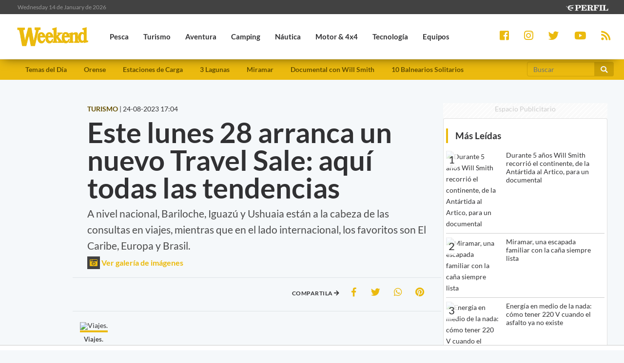

--- FILE ---
content_type: text/html; charset=UTF-8
request_url: https://weekend.perfil.com/noticias/turismo/este-lunes-29-arranca-un-nuevo-travel-sale-aqui-todas-las-tendencias.phtml
body_size: 17553
content:
<!DOCTYPE html>
<!--
Version: 14-01-2026 07:19:54
ID: 951640
Imagen Portada: 1612409
-->
<html lang="es">
    <head>
        <meta charset="utf-8">
        <meta name="viewport" content="width=device-width, initial-scale=1, shrink-to-fit=no">
                <meta name="description" content="A nivel nacional, Bariloche, Iguazú y Ushuaia están a la cabeza de las consultas en viajes, mientras que en el lado internacional, los favoritos son El Caribe, Europa y Brasil.">
        <meta name="ads-load" content="1">
        <meta name="ads-sec" content="articulo">
        <meta name="ads-client" content="259a6">

        <meta name="analytics-path-name" content="">
        <meta name="analytics-client-id" content="">
        <meta name="analytics-run" content="1">
        <meta name="analytics-view" content=" news.show ">
        <meta name="analytics-data" content="{&quot;slug&quot;:&quot;este-lunes-29-arranca-un-nuevo-travel-sale-aqui-todas-las-tendencias&quot;,&quot;section&quot;:&quot;sitios.weekend.nota&quot;,&quot;author&quot;:&quot;Patricia Daniele&quot;,&quot;date&quot;:&quot;August, 24 2023 17:04:16 -0300&quot;,&quot;id&quot;:951640}">
        <meta name="latam-analytics-client-id" content="">
        <meta name="latam-analytics-path-name" content="">
        <meta name="comscore-client-id" content="6906401">

        <meta name="msapplication-TileColor" content="#ffffff">
        <meta name="msapplication-TileImage" content="/ms-icon-144x144.png">
        <meta name="theme-color" content="#ffffff">

        <meta property="fb:pages" content="244270009007957" />

        <meta name="last-render" content="14-01-07 07:19:54">
        
        <title>Este lunes 28 arranca un nuevo Travel Sale: aquí todas las tendencias | Weekend</title>

        <link rel="apple-touch-icon" sizes="57x57" href="https://weekend.perfil.com/img/favicon/apple-icon-57x57.png">
        <link rel="apple-touch-icon" sizes="60x60" href="https://weekend.perfil.com/img/favicon/apple-icon-60x60.png">
        <link rel="apple-touch-icon" sizes="72x72" href="https://weekend.perfil.com/img/favicon/apple-icon-72x72.png">
        <link rel="apple-touch-icon" sizes="76x76" href="https://weekend.perfil.com/img/favicon/apple-icon-76x76.png">
        <link rel="apple-touch-icon" sizes="114x114" href="https://weekend.perfil.com/img/favicon/apple-icon-114x114.png">
        <link rel="apple-touch-icon" sizes="120x120" href="https://weekend.perfil.com/img/favicon/apple-icon-120x120.png">
        <link rel="apple-touch-icon" sizes="144x144" href="https://weekend.perfil.com/img/favicon/apple-icon-144x144.png">
        <link rel="apple-touch-icon" sizes="152x152" href="https://weekend.perfil.com/img/favicon/apple-icon-152x152.png">
        <link rel="apple-touch-icon" sizes="180x180" href="https://weekend.perfil.com/img/favicon/apple-icon-180x180.png">
        <link rel="icon" type="image/png" sizes="192x192"  href="https://weekend.perfil.com/img/favicon/android-icon-192x192.png">
        <link rel="icon" type="image/png" sizes="32x32" href="https://weekend.perfil.com/img/favicon/favicon-32x32.png.png">
        <link rel="icon" type="image/png" sizes="96x96" href="https://weekend.perfil.com/img/favicon/favicon-96x96.png">
        <link rel="icon" type="image/png" sizes="16x16" href="https://weekend.perfil.com/img/favicon/favicon-16x16.png">
        <link rel="manifest" href="https://weekend.perfil.com/img/favicon/manifest.json">
        <link rel="manifest" href="https://weekend.perfil.com/onesignal-manifest.json">

        <link rel="preconnect" href="https://player.performgroup.com">
        <link rel="preconnect" href="https://ads.us.e-planning.net">
        <link rel="preconnect" href="https://ad.doubleclick.net">
        <link rel="preconnect" href="https://ut.e-planning.video">
        <link rel="preconnect" href="https://bidder.criteo.com">
        <link rel="preconnect" href="https://www.facebbook.com">
<link rel="canonical" href="https://weekend.perfil.com/noticias/turismo/este-lunes-29-arranca-un-nuevo-travel-sale-aqui-todas-las-tendencias.phtml">
<link rel="amphtml" href="https://weekend.perfil.com/noticias/amp/turismo/este-lunes-29-arranca-un-nuevo-travel-sale-aqui-todas-las-tendencias.phtml"> 

<meta property="article:opinion" content="false" />
<meta property="article:content_tier" content="free" />
<meta property="article:tag" content="Travel &amp; Leisure Activities" />
<meta property="article:location" content="region:arg" />

        <link rel="stylesheet" type="text/css" href="/css/app.css?id=30956c7feb4a16f4af30">
        <link rel="stylesheet" type="text/css" href="https://weekend.perfil.com/vendors/lightgallery/css/lightgallery.min.css">

        <script type="application/ld+json">
    [{"@context":"http://schema.org","@type":"NewsArticle","mainEntityOfPage":{"@type":"WebPage","@id":"https://weekend.perfil.com/noticias/turismo/este-lunes-29-arranca-un-nuevo-travel-sale-aqui-todas-las-tendencias.phtml","breadcrumb":{"@context":"http://schema.org","@type":"BreadcrumbList","itemListElement":[{"@type":"ListItem","position":1,"item":{"@id":"https://weekend.perfil.com/","name":"Home"}},{"@type":"ListItem","position":2,"item":{"@id":"https://weekend.perfil.com/seccion/turismo","name":"Turismo"}},{"@type":"ListItem","position":3,"item":{"@id":"https://weekend.perfil.com/noticias/turismo/este-lunes-29-arranca-un-nuevo-travel-sale-aqui-todas-las-tendencias.phtml","name":"ANOTATE"}}]}},"headline":"Este lunes 28 arranca un nuevo Travel Sale: aqu\u00ed todas las tendencias","url":"https://weekend.perfil.com/noticias/turismo/este-lunes-29-arranca-un-nuevo-travel-sale-aqui-todas-las-tendencias.phtml","articleSection":"https://weekend.perfil.com/seccion/turismo","genre":"https://weekend.perfil.com/seccion/turismo","dateline":null,"inLanguage":"es_AR","image":["https://fotos.perfil.com/2023/07/18/cropped/696/696/center/0718viajes-1612409.jpg","https://fotos.perfil.com/2023/07/18/cropped/696/522/center/0718viajes-1612409.jpg","https://fotos.perfil.com/2023/07/18/cropped/696/392/center/0718viajes-1612409.jpg"],"datePublished":"August, 24 2023 17:04:16 -0300","dateModified":"August, 24 2023 17:04:16 -0300","keywords":"","author":{"@type":"Person","image":{"@type":"ImageObject","contentUrl":"https://fotos.perfil.com/autores/default/pdaniele_100.jpg"},"name":"Patricia Daniele","url":""},"publisher":{"@type":"Organization","name":"Weekend","alternateName":"Editorial Perfil S.A.","url":"https://weekend.perfil.com/","telephone":[null,null],"email":"weekend@perfil.com","logo":{"@type":"ImageObject","url":"https://weekend.perfil.com/img/logo.png"},"contactPoint":[{"@type":"ContactPoint","telephone":null,"contactType":"customer support","areaServed":null,"availableLanguage":[null]},{"@type":"ContactPoint","telephone":null,"contactType":"customer support","areaServed":null,"availableLanguage":[null]}],"address":{"@type":"PostalAddress","streetAddress":null,"postalCode":null,"addressLocality":", "},"sameAs":["https://www.facebook.com/WeekendArgentina","https://twitter.com/revista_weekend","https://www.youtube.com/channel/","https://www.instagram.com/revista_weekend"]}},{"@context":"http://schema.org","@type":"Organization","name":"Weekend","alternateName":"Editorial Perfil S.A.","url":"https://weekend.perfil.com/","telephone":[null,null],"email":"weekend@perfil.com","logo":{"@type":"ImageObject","url":"https://weekend.perfil.com/img/logo.png"},"contactPoint":[{"@type":"ContactPoint","telephone":null,"contactType":"customer support","areaServed":null,"availableLanguage":[null]},{"@type":"ContactPoint","telephone":null,"contactType":"customer support","areaServed":null,"availableLanguage":[null]}],"address":{"@type":"PostalAddress","streetAddress":null,"postalCode":null,"addressLocality":", "},"sameAs":["https://www.facebook.com/WeekendArgentina","https://twitter.com/revista_weekend","https://www.youtube.com/channel/","https://www.instagram.com/revista_weekend"]},{"@context":"https://schema.org","@type":"ItemList","itemListElement":[{"@type":"ListItem","position":1,"url":"https://weekend.perfil.com/noticias/turismo/mas-vuelos-a-usa-para-el-proximo-verano-bajara-el-precio-de-los-pasajes.phtml"},{"@type":"ListItem","position":2,"url":"https://weekend.perfil.com/noticias/turismo/una-app-te-soluciona-los-problemas-de-vuelos-cancelados-o-demorados.phtml"},{"@type":"ListItem","position":3,"url":"https://weekend.perfil.com/noticias/turismo/ya-funciona-el-aeropuerto-de-reconquista-para-vuelos-comerciales.phtml"},{"@type":"ListItem","position":4,"url":"https://weekend.perfil.com/noticias/turismo/miami-tendra-una-terminal-de-vuelos-privados-donde-estaba-la-sede-local-de-pan-am.phtml"}]}]
</script>

<meta property="fb:admins"              content="100000796672456,1483151046">
<meta property="fb:app_id"              content="2184752615133901">
<meta property="fb:pages"               content="244270009007957">
<meta property="og:url"                 content="https://weekend.perfil.com/noticias/turismo/este-lunes-29-arranca-un-nuevo-travel-sale-aqui-todas-las-tendencias.phtml" />
<meta property="og:type"                content="article" />
<meta property="og:locale"              content="es">
<meta property="og:site_name"           content="Weekend"/>
<meta property="og:title"               content="Este lunes 28 arranca un nuevo Travel Sale: aquí todas las tendencias" />
<meta property="og:description"         content="A nivel nacional, Bariloche, Iguazú y Ushuaia están a la cabeza de las consultas en viajes, mientras que en el lado internacional, los favoritos son El Caribe, Europa y Brasil." />
<meta property="og:image"               content="https://fotos.perfil.com/2023/07/18/trim/1280/720/0718viajes-1612409.jpg" />
<meta property="og:image:type"          content="image/jpeg" />
<meta property="og:image:width"         content="1140" />
<meta property="og:image:height"        content="641" />
<meta property="article:published_time" content="2023-08-24T17:04:16-03:00">
<meta property="article:modified_time"  content="2023-08-24T19:20:47-03:00">
<meta property="article:tag"            content="bariloche,ushuaia,europa,caribe,travel sale,vacaciones,viajes">
<meta property="article:section"        content="turismo">


<meta name="twitter:card"               content="summary_large_image">
<meta name="twitter:site"               content="@perfilcom">
<meta name="twitter:creator"            content="@perfilcom">
<meta name="twitter:title"              content='Este lunes 28 arranca un nuevo Travel Sale: aquí todas las tendencias'>
<meta name="twitter:description"        content="A nivel nacional, Bariloche, Iguazú y Ushuaia están a la cabeza de las consultas en viajes, mientras que en el lado internacional, los favoritos son El Caribe, Europa y Brasil.">
<meta name="twitter:image"              content="https://fotos.perfil.com/2023/07/18/trim/1280/720/0718viajes-1612409.jpg">
<meta name="twitter:image:alt"          content='Viajes.'>


<meta itemscope itemprop="mainEntityOfPage"  itemType="https://schema.org/WebPage" itemid="https://weekend.perfil.com/noticias/turismo/este-lunes-29-arranca-un-nuevo-travel-sale-aqui-todas-las-tendencias.phtml"/>
<meta itemprop="datePublished" content="2023-08-24T17:04:16-03:00"/>
<meta itemprop="dateModified" content="2023-08-24T19:20:47-03:00"/>
<meta itemprop="keywords" content="bariloche,ushuaia,europa,caribe,travel sale,vacaciones,viajes">
<meta itemprop="name" content="Weekend | Este lunes 28 arranca un nuevo Travel Sale: aquí todas las tendencias">
<meta itemprop="alternateName" content="Este lunes 28 arranca un nuevo Travel Sale: aquí todas las tendencias">
<meta itemprop="headline" content="A nivel nacional, Bariloche, Iguazú y Ushuaia están a la cabeza de las consultas en viajes, mientras que en el lado internacional, los favoritos son El Caribe, Europa y Brasil.">
<meta itemprop="url" content="https://weekend.perfil.com/noticias/turismo/este-lunes-29-arranca-un-nuevo-travel-sale-aqui-todas-las-tendencias.phtml">
<meta itemprop="articleSection" content="turismo">
<meta itemprop="inLanguage" content="es">


<meta name="editoria" content="Weekend" />
<meta name="dtnoticia" content="2023-08-24T17:04:16-03:00" />
<meta name="title" content="Weekend | Este lunes 28 arranca un nuevo Travel Sale: aquí todas las tendencias" />
<meta name="keywords" content="bariloche,ushuaia,europa,caribe,travel sale,vacaciones,viajes" />
<meta name="description" content="A nivel nacional, Bariloche, Iguazú y Ushuaia están a la cabeza de las consultas en viajes, mientras que en el lado internacional, los favoritos son El Caribe, Europa y Brasil.">
<meta name="news_keywords" content="bariloche,ushuaia,europa,caribe,travel sale,vacaciones,viajes">


<meta name="news_channel" content="turismo" />
<meta name="news_hat" content="ANOTATE" />
<meta name="hedline" content="A nivel nacional, Bariloche, Iguazú y Ushuaia están a la cabeza de las consultas en viajes, mientras que en el lado internacional, los favoritos son El Caribe, Europa y Brasil." />
<meta name="url" content="https://weekend.perfil.com/noticias/turismo/este-lunes-29-arranca-un-nuevo-travel-sale-aqui-todas-las-tendencias.phtml" />
<meta name="datePublished" content="2023-08-24T17:04:16-03:00"/>

<script src="https://jsc.mgid.com/site/1039991.js" async></script>

        
		<!-- Google Tag Manager -->
    <script>
        
window.dataLayer = window.dataLayer || [];
dataLayer.push({
    "brand": "weekend",
    "brandPretty": "Weekend",
    "environment": "main",
    "pageCategory": "nota",
    "articleFormat": "estandar",
    "articleId": 951640,
    "articleTitle": "Este lunes 28 arranca un nuevo Travel Sale: aqu\u00ed todas las tendencias",
    "articleShortTitle": "Este lunes 28 arranca un nuevo Travel Sale: aqu\u00ed todas las tendencias",
    "articleStyle": "noticia",
    "articleSection": "turismo",
    "articleTags": "bariloche|ushuaia|europa|caribe|travel sale|vacaciones|viajes",
    "articleLastUpdate": "24-08-2023",
    "articlePublicationDateLegacy": "August, 24 2023 17:04:16 -0300",
    "articlePublicationDate": "24-08-2023",
    "articleLastUpdateLegacy": "August, 24 2023 19:20:47 -0300",
    "articleEditorId": 1421,
    "articleEditorUserName": "pdaniele",
    "articleEditor": "Patricia Daniele",
    "articleAuthorId": 1421,
    "articleAuthorUserName": "pdaniele",
    "articleAuthor": "Patricia Daniele",
    "articleSigned": false,
    "articleCredit": "",
    "articleHaveVideo": false,
    "articleHaveImages": true,
    "articleHaveGallery": true,
    "articleHaveAudio": false,
    "articleHaveSocial": false,
    "articleHaveComments": true,
    "articleHaveFiles": false,
    "articleHaveRedaction": true,
    "articleFullLength": 3122,
    "articleLayout": "default",
    "articleScrollLimit": "false"
});

        console.log('GTM', window.dataLayer);
        (function(w,d,s,l,i){w[l]=w[l]||[];w[l].push({'gtm.start':
    new Date().getTime(),event:'gtm.js'});var f=d.getElementsByTagName(s)[0],
    j=d.createElement(s),dl=l!='dataLayer'?'&l='+l:'';j.async=true;j.src=
    'https://www.googletagmanager.com/gtm.js?id='+i+dl;f.parentNode.insertBefore(j,f);
    })(window,document,'script','dataLayer','GTM-MQM4XMK');</script>
    <!-- End Google Tag Manager -->

        
                


		
		
        
                    <script id="navegg" type="text/javascript">
                (function(n,v,g){o='Navegg';if(!n[o]){
                    a=v.createElement('script');a.src=g;b=document.getElementsByTagName('script')[0];
                    b.parentNode.insertBefore(a,b);n[o]=n[o]||function(parms){
                        n[o].q=n[o].q||[];n[o].q.push([this, parms])};}})
                (window, document, 'https://tag.navdmp.com/universal.min.js');
                window.naveggReady = window.naveggReady||[];
                window.nvgID = new Navegg({
                    acc: 56362
                });
            </script>
        
        
                    <script type="text/javascript">
              function e(e){var t=!(arguments.length>1&&void 0!==arguments[1])||arguments[1],c=document.createElement("script");c.src=e,t?c.type="module":(c.async=!0,c.type="text/javascript",c.setAttribute("nomodule",""));var n=document.getElementsByTagName("script")[0];n.parentNode.insertBefore(c,n)}function t(t,c,n){var a,o,r;null!==(a=t.marfeel)&&void 0!==a||(t.marfeel={}),null!==(o=(r=t.marfeel).cmd)&&void 0!==o||(r.cmd=[]),t.marfeel.config=n,t.marfeel.config.accountId=c;var i="https://sdk.mrf.io/statics";e("".concat(i,"/marfeel-sdk.js?id=").concat(c),!0),e("".concat(i,"/marfeel-sdk.es5.js?id=").concat(c),!1)}!function(e,c){var n=arguments.length>2&&void 0!==arguments[2]?arguments[2]:{};t(e,c,n)}(window,1740,{} /*config*/);
            </script>
                

        
        <style>.async-hide { opacity: 0 !important} </style>
        <script>(function(a,s,y,n,c,h,i,d,e){s.className+=' '+y;h.start=1*new Date;
        h.end=i=function(){s.className=s.className.replace(RegExp(' ?'+y),'')};
        (a[n]=a[n]||[]).hide=h;setTimeout(function(){i();h.end=null},c);h.timeout=c;
        })(window,document.documentElement,'async-hide','dataLayer',4000,
        {'GTM-MQM4XMK':true});</script>

        <!-- InMobi Choice. Consent Manager Tag v3.0 (for TCF 2.2) -->
<script type="text/javascript" async=true>
  (function() {
    var host = window.location.hostname;
    var element = document.createElement('script');
    var firstScript = document.getElementsByTagName('script')[0];
    var url = 'https://cmp.inmobi.com'
      .concat('/choice/', 'JLynYhbuKN0hh', '/', host, '/choice.js?tag_version=V3');
    var uspTries = 0;
    var uspTriesLimit = 3;
    element.async = true;
    element.type = 'text/javascript';
    element.src = url;

    firstScript.parentNode.insertBefore(element, firstScript);

    function makeStub() {
      var TCF_LOCATOR_NAME = '__tcfapiLocator';
      var queue = [];
      var win = window;
      var cmpFrame;

      function addFrame() {
        var doc = win.document;
        var otherCMP = !!(win.frames[TCF_LOCATOR_NAME]);

        if (!otherCMP) {
          if (doc.body) {
            var iframe = doc.createElement('iframe');

            iframe.style.cssText = 'display:none';
            iframe.name = TCF_LOCATOR_NAME;
            doc.body.appendChild(iframe);
          } else {
            setTimeout(addFrame, 5);
          }
        }
        return !otherCMP;
      }

      function tcfAPIHandler() {
        var gdprApplies;
        var args = arguments;

        if (!args.length) {
          return queue;
        } else if (args[0] === 'setGdprApplies') {
          if (
            args.length > 3 &&
            args[2] === 2 &&
            typeof args[3] === 'boolean'
          ) {
            gdprApplies = args[3];
            if (typeof args[2] === 'function') {
              args[2]('set', true);
            }
          }
        } else if (args[0] === 'ping') {
          var retr = {
            gdprApplies: gdprApplies,
            cmpLoaded: false,
            cmpStatus: 'stub'
          };

          if (typeof args[2] === 'function') {
            args[2](retr);
          }
        } else {
          if(args[0] === 'init' && typeof args[3] === 'object') {
            args[3] = Object.assign(args[3], { tag_version: 'V3' });
          }
          queue.push(args);
        }
      }

      function postMessageEventHandler(event) {
        var msgIsString = typeof event.data === 'string';
        var json = {};

        try {
          if (msgIsString) {
            json = JSON.parse(event.data);
          } else {
            json = event.data;
          }
        } catch (ignore) {}

        var payload = json.__tcfapiCall;

        if (payload) {
          window.__tcfapi(
            payload.command,
            payload.version,
            function(retValue, success) {
              var returnMsg = {
                __tcfapiReturn: {
                  returnValue: retValue,
                  success: success,
                  callId: payload.callId
                }
              };
              if (msgIsString) {
                returnMsg = JSON.stringify(returnMsg);
              }
              if (event && event.source && event.source.postMessage) {
                event.source.postMessage(returnMsg, '*');
              }
            },
            payload.parameter
          );
        }
      }

      while (win) {
        try {
          if (win.frames[TCF_LOCATOR_NAME]) {
            cmpFrame = win;
            break;
          }
        } catch (ignore) {}

        if (win === window.top) {
          break;
        }
        win = win.parent;
      }
      if (!cmpFrame) {
        addFrame();
        win.__tcfapi = tcfAPIHandler;
        win.addEventListener('message', postMessageEventHandler, false);
      }
    };

    makeStub();

    var uspStubFunction = function() {
      var arg = arguments;
      if (typeof window.__uspapi !== uspStubFunction) {
        setTimeout(function() {
          if (typeof window.__uspapi !== 'undefined') {
            window.__uspapi.apply(window.__uspapi, arg);
          }
        }, 500);
      }
    };

    var checkIfUspIsReady = function() {
      uspTries++;
      if (window.__uspapi === uspStubFunction && uspTries < uspTriesLimit) {
        console.warn('USP is not accessible');
      } else {
        clearInterval(uspInterval);
      }
    };

    if (typeof window.__uspapi === 'undefined') {
      window.__uspapi = uspStubFunction;
      var uspInterval = setInterval(checkIfUspIsReady, 6000);
    }
  })();
</script>
<!-- End InMobi Choice. Consent Manager Tag v3.0 (for TCF 2.2) -->

        <script src="https://tags.refinery89.com/perfilcom.js" async></script>
    </head>

    <body class="pf-new-show">
        <script type="text/javascript">var eplDoc = document; var eplLL = false;</script>
        <script defer src="https://us.img.e-planning.net/layers/epl-41.js" type="text/javascript" id="epl-exchange-script"></script>

        
		<!-- Google Tag Manager (noscript) -->
    <noscript><iframe src="https://www.googletagmanager.com/ns.html?id=GTM-MQM4XMK"
    height="0" width="0" style="display:none;visibility:hidden"></iframe></noscript>
    <!-- End Google Tag Manager (noscript) -->

        <div class="container-fluid m-0 p-0">
            
            <header>
<div class="row m-0">
    <div class="col-12 pf-header-top pr-1 pl-1 pr-lg-3 pl-lg-3">
        <div class="row m-0">
            <div class="col-8 time-top">Wednesday 14 de January de 2026</div>
            <div class="col-12 col-lg-4 text-right">
                <a href="https://www.perfil.com" target="_blank" title="Ir a Perfil.com">
                    <picture>
                        <source type="image/webp" srcset="https://weekend.perfil.com/img/logo_perfil_light_small.webp">
                        <source type="image/png" srcset="https://weekend.perfil.com/img/logo_perfil_light_small.png">
                        <img src="https://weekend.perfil.com/img/logo_perfil_light_small.png" alt="Perfil.com">
                    </picture>
                </a>
            </div>
        </div>
    </div>
</div>

<div class="row m-0 pf-header navbar-fixed-top sticky-top">
    <div class="col-12  col-lg-9 pr-1 pl-1 pr-lg-3 pl-lg-3 pb-0 pt-0">
        <nav class="nav d-flex nav-principal navbar-fixed-top">

            <a href="https://weekend.perfil.com/" class="logo ml-2 mr-3 navbar-brand" id="logo-small" style="background-color: transparent;"><img src="https://weekend.perfil.com/img/logo3.png"></a>
            <button type="button" class="navbar-toggle collapsed" data-toggle="collapse" data-target="#exampleNavComponents" aria-expanded="false">
               <i class="fa fa-align-justify menu-ham" title="Align Justify"></i>
              </button>

            <div class="collapse navbar-collapse" id="exampleNavComponents">
                                   <a href="/seccion/pesca" target="_self" class="pesca" title="Pesca"> <li>Pesca</li></a>
                                   <a href="/seccion/turismo" target="_self" class="turismo" title="Turismo"> <li>Turismo</li></a>
                                   <a href="/seccion/aventura" target="_self" class="aventura" title="Aventura"> <li>Aventura</li></a>
                                   <a href="/seccion/camping" target="_self" class="camping" title="Camping"> <li>Camping</li></a>
                                   <a href="/seccion/nautica" target="_self" class="nautica" title="Náutica"> <li>Náutica</li></a>
                                   <a href="/seccion/motor" target="_self" class="motor" title="Motor &amp; 4x4"> <li>Motor &amp; 4x4</li></a>
                                   <a href="/seccion/tecnologia" target="_self" class="tecnologia" title="Tecnología"> <li>Tecnología</li></a>
                                   <a href="/seccion/equipos" target="_self" class="equipos" title="Equipos"> <li>Equipos</li></a>
                                   <a href="/seccion/tiro" target="_self" class="tiro" title="Tiro"> <li>Tiro</li></a>
                            </div>
        </nav>
    </div>

     <div class="col-12  col-lg-3 pr-1 pl-1 pr-lg-3 pl-lg-3 collapse navbar-collapse" id="exampleNavComponents">
        <div class="social-top" >
            <a href="https://www.facebook.com/WeekendArgentina/" target="_blank" class="link-social-facebook mr-3" rel="me nofollow"><i class="fab fa-facebook-square"></i></a>
            <a href="https://www.instagram.com/revista_weekend/" target="_blank" class="link-social-instagram mr-3" rel="me nofollow"><i class="fab fa-instagram"></i></a>
            <a href="https://twitter.com/revista_weekend" target="_blank" class="link-social-twitter mr-3" rel="me nofollow"><i class="fab fa-twitter"></i></a>
            <a href="https://www.youtube.com/channel/" target="_blank" class="link-social-youtube mr-3" rel="me nofollow"><i class="fab fa-youtube"></i></a>
            <a href="https://weekend.perfil.com/feed" target="_blank" class="link-social-rss"><i class="fa fa-rss"></i></a>
        </div>
    </div>

</div>

<div class="col-12 pf-header-submenu pr-1 pl-1 pr-lg-3 pl-lg-3 pb-0 pt-0">
    <button type="button" class="navbar-toggle collapsed" data-toggle="collapse" data-target="#menuTemas" aria-expanded="false">Temas del día <i class="fa fa-angle-down"></i></button>
    <nav id="menuTemas" class="nav-temas collapse">
        <div class="row">
       <nav class="col-12 col-md-9 col-xl-10">
        <ul>
                     <li><a href="" target="_self" class="" title="">Temas del Día</a></li>
                     <li><a href="https://weekend.perfil.com/noticias/pesca/una-corvina-que-valio-un-0-km-en-orense.phtml" target="_self" class="" title="">Orense</a></li>
                     <li><a href="https://weekend.perfil.com/noticias/4x4/energia-en-medio-de-la-nada-como-tener-220-v-cuando-el-asfalto-ya-no-existe.phtml" target="_self" class="" title="">Estaciones de Carga</a></li>
                     <li><a href="https://weekend.perfil.com/noticias/pesca/gomez-las-mulitas-y-rocha-senales-claras-de-recuperacion-en-tres-lagunas.phtml" target="_self" class="" title="">3 Lagunas</a></li>
                     <li><a href="https://weekend.perfil.com/noticias/pesca/miramar-una-escapada-familiar-con-la-cana-siempre-lista.phtml" target="_self" class="" title="">Miramar</a></li>
                     <li><a href="https://weekend.perfil.com/noticias/en-pantalla/durante-5-anos-will-smith-recorrio-el-continente-de-la-antartida-al-artico-para-un-documental.phtml" target="_self" class="" title="">Documental con Will Smith</a></li>
                     <li><a href="https://weekend.perfil.com/noticias/turismo/10-balnearios-solitarios-de-la-costa-atlantica-segunda-parte.phtml" target="_self" class="" title="">10 Balnearios Solitarios</a></li>
         

            <!-- <li class="buscador-header">
              <form method="get" action="https://weekend.perfil.com/buscador">
                 <div class="input-group md-form form-sm form-2 pl-0">
                    <input class="form-control my-0 py-1 lime-border" name="q" type="text" placeholder="Buscar" aria-label="Buscar" value="">
                    <div class="input-group-append">
                        <button class="btn btn-outline-light" type="submit"><i class="fas fa-search"></i></button>
                    </div>
                 </div>
              </form>
            </li> -->
        </ul>
         </nav>
             <div class="col-12 col-md-2 col-xl-2">
                <form method="get" action="https://weekend.perfil.com/buscador">
                    <div class="input-group md-form form-sm form-2 pl-0">
                        <input class="form-control my-0 py-1 lime-border" name="q" type="text" placeholder="Buscar" aria-label="Buscar" value="">
                        <div class="input-group-append">
                            <button class="btn btn-outline-light" type="submit"><i class="fas fa-search"></i></button>
                        </div>
                    </div>
                </form>
             </div>
    </div>

    </nav>
</div>
</header>
            <div class="row m-0">
    <div class="d-none d-xl-block col-ads-left">
        <div id="" class="ads-space text-center sticky-top" data-id="sticky_160x600x-pos-" data-w="160" data-h="600"
            data-loaded="false" data-reload="true"></div>
    </div>

    <div class="col-article col-12 p-0">
        <div class="row m-0">
            <main class="col-lg-8 p-1 pt-2 pt-lg-5">
                <header>
                    
                    <div class="mt-3 mt-sm-0 row m-0">
                        <div class="col-xl-6 text-left"><span
                                class="hat">TURISMO</span> | <span
                                class=''>24-08-2023 17:04</span></div>
                        <!-- 24-08-2023 17:04 24-08-2023 17:04 -->
                        <div class="col-xl-6 text-left"> </div>
                    </div>

                    
                    <div class="pt-2">
                        <div class="col-12 headgroup">
                            <h1>Este lunes 28 arranca un nuevo Travel Sale: aquí todas las tendencias</h1>
                            <p class="headline">
                                A nivel nacional, Bariloche, Iguazú y Ushuaia están a la cabeza de las consultas en viajes, mientras que en el lado internacional, los favoritos son El Caribe, Europa y Brasil.
                                                                <br> <a href="#" role="button" class="btn-open-gallery"><i
                                        class="fas fa-camera-retro"></i> Ver galería de imágenes</a>
                                                            </p>
                        </div>
                        <div class="col-12 text-center">
                            <div id="" class="ads-space text-center d-lg-none" data-id="300x250x-pos-" data-w="300"
                                data-h="250" data-loaded="false" data-reload="false"></div>
                        </div>
                        <div class="row border-top p-2 border-bottom">
                            <div class="col-12 col-md-5">
                                
                                                            </div>
                            <div class="col-12 col-md-7">
                                <div class="social-topsharing">
	<ul> 
    <li><h4>Compartila <i class="fas fa-arrow-right"></i></h4></li>
    <li><a class="facebook" href="https://www.facebook.com/sharer/sharer.php?u=https://weekend.perfil.com/noticias/turismo/este-lunes-29-arranca-un-nuevo-travel-sale-aqui-todas-las-tendencias.phtml" target="_blank"><i class="fab fa-facebook-f"></i></a></li>
    <li> <a class="twitter" href="https://twitter.com/intent/tweet?text=Este+lunes+28+arranca+un+nuevo+Travel+Sale%3A+aqu%C3%AD+todas+las+tendencias&url=https://weekend.perfil.com/noticias/turismo/este-lunes-29-arranca-un-nuevo-travel-sale-aqui-todas-las-tendencias.phtml" target="_blank"><i class="fab fa-twitter"></i></a></li>
    <li><a href="whatsapp://send?text=Este+lunes+28+arranca+un+nuevo+Travel+Sale%3A+aqu%C3%AD+todas+las+tendencias https://weekend.perfil.com/noticias/turismo/este-lunes-29-arranca-un-nuevo-travel-sale-aqui-todas-las-tendencias.phtml" data-action="share/whatsapp/share" class="whatsapp" target="_blank"><i class="fab fa-whatsapp"></i></a></li>
     <li><a href="https://pinterest.com/pin/create/button/?url=https://weekend.perfil.com/noticias/turismo/este-lunes-29-arranca-un-nuevo-travel-sale-aqui-todas-las-tendencias.phtml&media=https://fotos.perfil.com/2023/07/18/trim/900/506/0718viajes-1612409.jpg&description=Este+lunes+28+arranca+un+nuevo+Travel+Sale%3A+aqu%C3%AD+todas+las+tendencias" class="pinterest" target="_blank"><i class="fab fa-pinterest"></i></a></li>
</ul>
</div>                            </div>
                        </div>
                    </div>

                    
                    <div class="main-image mt-3 p-0">
    <div class="col-12 p-0">
                    <figure class="figure btn-open-gallery">
                <picture><source type="image/webp" data-srcset="https://fotos.perfil.com/2023/07/18/trim/270/152/0718viajes-1612409.jpg?format=webp 270w, https://fotos.perfil.com/2023/07/18/trim/540/304/0718viajes-1612409.jpg?format=webp 540w, https://fotos.perfil.com/2023/07/18/trim/720/405/0718viajes-1612409.jpg?format=webp 720w, https://fotos.perfil.com/2023/07/18/trim/960/540/0718viajes-1612409.jpg?format=webp 960w"><img alt="Viajes." class="lazyload figure-img img-fluid" src="https://via.placeholder.com/1140x641?text=WEEKEND" data-srcset="https://fotos.perfil.com/2023/07/18/trim/270/152/0718viajes-1612409.jpg 270w, https://fotos.perfil.com/2023/07/18/trim/540/304/0718viajes-1612409.jpg 540w, https://fotos.perfil.com/2023/07/18/trim/720/405/0718viajes-1612409.jpg 720w, https://fotos.perfil.com/2023/07/18/trim/960/540/0718viajes-1612409.jpg 960w" /></picture>
                <figcaption class="figure-caption pb-1 pt-1 pl-2">Viajes.</figcaption>
            </figure>
            </div>
</div>

<div id="" class="ads-space text-center d-none d-md-block mb-4" data-id="728x90x-pos-" data-w="728" data-h="90" data-loaded="false" data-reload="false"></div>
<div id="" class="ads-space text-center d-md-none mb-4" data-id="300x250x-pos-" data-w="300" data-h="250" data-loaded="false" data-reload="false"></div>

<input type="hidden" id="lightbox-gallery-content" value="[{&quot;src&quot;:&quot;https:\/\/fotos.perfil.com\/2023\/07\/18\/0718viajes-1612409.jpg&quot;,&quot;thumb&quot;:&quot;https:\/\/fotos.perfil.com\/2023\/07\/18\/cropped\/250\/250\/center\/0718viajes-1612409.jpg&quot;,&quot;subHtml&quot;:&quot;Viajes.&quot;},{&quot;src&quot;:&quot;https:\/\/fotos.perfil.com\/2021\/11\/08\/0811viajesweekend-1266283.jpg&quot;,&quot;thumb&quot;:&quot;https:\/\/fotos.perfil.com\/2021\/11\/08\/cropped\/250\/250\/center\/0811viajesweekend-1266283.jpg&quot;,&quot;subHtml&quot;:&quot;Viajer como los especialistas de Weekend es posible: c\u00f3mo hacerlo realidad&quot;},{&quot;src&quot;:&quot;https:\/\/fotos.perfil.com\/2023\/07\/18\/0718viajes-1612411.jpg&quot;,&quot;thumb&quot;:&quot;https:\/\/fotos.perfil.com\/2023\/07\/18\/cropped\/250\/250\/center\/0718viajes-1612411.jpg&quot;,&quot;subHtml&quot;:&quot;Viajes.&quot;}]">
                </header>
                
                <article class="new-body mt-3">
                    <div class="col-12" id="news-body">
                        <p>En pocos días se hará una nueva edición del<a target="_blank"  href="https://travelsale.com.ar/?utm_source=Icommarketing&amp;utm_medium=email&amp;utm_content=24-08+ok&amp;utm_campaign=Icommarketing+-+Informativos+-+TRAVEL+SALE+-+04+-+24.08"><strong> Travel Sale 23.</strong></a> La cita esta vez será la semana que viene,<strong> del 28 de Agosto al 3 de septiembre</strong>, con la participación de<strong> agencias de viajes de todo el país</strong> que estarán ofreciendo productos con beneficios exclusivos para que puedas encontrar su próximo destino. La iniciativa de FAEVYT (Federación Argentina de Asociaciones de Empresas de Viajes y Turismo) para promover al actividad,<strong> brinda oportunidades y beneficios </strong>para viajar por la Argentina y el mundo.<br />
En las últimas ediciones se registraron más de 4.500.000 impresiones, más de 1.000.000 de visitas al sitio web y más de 240.000 nuevos usuarios en la web, que disfrutaron de los beneficios, descuentos y oportunidades para viajar por Argentina y el mundo. Vos también te podés registar en la página para acceder a los beneficios y alertas. Entre los productos <strong>más consultados</strong>&nbsp;están los <strong>paquetes turísticos, cruceros, aéreos y alojamientos</strong>. Los destinos nacionales más buscados fueron <strong>Bariloche, Iguazú y Ushuaia; </strong>en cuanto a los internacionales, hay mucho interés en el<strong> Caribe, Europa y Brasil</strong>. El top 3 de secciones más buscadas fueron Argentina, Escapadas y Ciudades.</p><div class="media noticia-relacionada">
            <picture><source type="image/webp" data-srcset="https://fotos.perfil.com/2022/10/13/trim/64/64/1013americanairlines-1435430.jpg?format=webp"><img alt="1013_american_airlines" class="lazyload align-self-center m-1 mr-3" src="https://via.placeholder.com/64x64?text=WEEKEND" data-srcset="https://fotos.perfil.com/2022/10/13/trim/64/64/1013americanairlines-1435430.jpg" ></picture>
        <div class="media-body">
        <strong>Leé también</strong>
        <h5><a href="https://weekend.perfil.com/noticias/turismo/mas-vuelos-a-usa-para-el-proximo-verano-bajara-el-precio-de-los-pasajes.phtml">Más vuelos a USA para el próximo verano: ¿bajará el precio de los pasajes?</a> <a href="https://weekend.perfil.com/noticias/turismo/mas-vuelos-a-usa-para-el-proximo-verano-bajara-el-precio-de-los-pasajes.phtml" class="round-btn"><i class="fas fa-long-arrow-alt-right"></i></a></h5>
    </div>
</div>




<p><img style="max-width: 100%; width: 100%;"  alt="0718_viajes" src="https://fotos.perfil.com//2023/07/18/900/0/0718viajes-1612411.jpg" /></p><div id="" class="ads-space text-center d-md-none" data-id="inline" data-w="1" data-h="1" data-loaded="false" data-reload="false"></div>

<p>Esta edición contará con la participación <strong>agencias de todo el país</strong> que estarán ofreciendo productos con <strong>beneficios exclusivos </strong>para que los viajeros puedan encontrar su próximo destino de vacaciones. De acuerdo con la información oficial brindada por los participantes, se podrán encontrar<strong> vuelos, hoteles, traslados, escapadas nacionales e internacionales, excursiones y experiencias</strong> para disfrutar de paisajes espectaculares, gastronomía, actividades de aventura, paquetes turísticos a medida, acceso a descuentos de hasta un 50 % y bonificaciones en productos seleccionados así cómo <strong>financiación</strong>. También promociones en asistencias al viajero y cruceros con beneficios especiales.<br />
Se destaca en esta nueva edición la presencia de<strong> productos auténticos y exclusivos para sitios </strong>como Bariloche, Chubut, Mar del Plata y Tucumán. Acompañarán el Ente Municipal de Turismo de Mar del Plata, la Secretaria de Turismo y Producción de San Carlos de Bariloche, el Ministerio de Turismo de Chubut, el Ente de Turismo de Tucumán, DeTurista y Latin Assistance.</p><div class="media noticia-relacionada">
            <picture><source type="image/webp" data-srcset="https://fotos.perfil.com/2023/06/28/trim/64/64/0628united-1597897.jpg?format=webp"><img alt="0628_united" class="lazyload align-self-center m-1 mr-3" src="https://via.placeholder.com/64x64?text=WEEKEND" data-srcset="https://fotos.perfil.com/2023/06/28/trim/64/64/0628united-1597897.jpg" ></picture>
        <div class="media-body">
        <strong>Leé también</strong>
        <h5><a href="https://weekend.perfil.com/noticias/turismo/una-app-te-soluciona-los-problemas-de-vuelos-cancelados-o-demorados.phtml">Una app te soluciona los problemas de vuelos cancelados o demorados</a> <a href="https://weekend.perfil.com/noticias/turismo/una-app-te-soluciona-los-problemas-de-vuelos-cancelados-o-demorados.phtml" class="round-btn"><i class="fas fa-long-arrow-alt-right"></i></a></h5>
    </div>
</div>




<p><img style="max-width: 100%; width: 100%;"  alt="0811_viajes_weekend" src="https://fotos.perfil.com//2021/11/08/900/0/0811viajesweekend-1266283.jpg" /></p><div class="media noticia-relacionada">
            <picture><source type="image/webp" data-srcset="https://fotos.perfil.com/2023/06/21/trim/64/64/0621reconquista-1593362.jpg?format=webp"><img alt="0621_reconquista" class="lazyload align-self-center m-1 mr-3" src="https://via.placeholder.com/64x64?text=WEEKEND" data-srcset="https://fotos.perfil.com/2023/06/21/trim/64/64/0621reconquista-1593362.jpg" ></picture>
        <div class="media-body">
        <strong>Leé también</strong>
        <h5><a href="https://weekend.perfil.com/noticias/turismo/ya-funciona-el-aeropuerto-de-reconquista-para-vuelos-comerciales.phtml">Ya funciona el aeropuerto de Reconquista para vuelos comerciales</a> <a href="https://weekend.perfil.com/noticias/turismo/ya-funciona-el-aeropuerto-de-reconquista-para-vuelos-comerciales.phtml" class="round-btn"><i class="fas fa-long-arrow-alt-right"></i></a></h5>
    </div>
</div>




<p>"Una nueva edición de Travel Sale significa seguir potenciando el rol protagónico que las agencias de viajes tenemos en la industria turística. Edición tras edición fortalecemos esta enorme vidriera comercial que le permite a todas las agencias argentinas mostrar su potencial y comercializar sus mejores productos",&nbsp;afirmó Andrés Deyá, presidente de FAEVYT. Por su parte Martín Romano, tesorero de la entidad y vocero de Travel Sale, sostuvo que: "ya es una acción instalada en el calendario comercial de la industria turística. Son muchos los pasajeros que esperan cada nueva edición para poder aprovechar al máximo las ofertas, opciones y oportunidades que las agencias de viajes argentinas ponen a disposición. No tenemos dudas de que nos espera por delante una edición potente que superará las expectativas".</p>
<section class="row noticias-relacionadas">
    <div class="col-12 top">
    También te puede interesar
    </div>
    <article class="col-12 news">
                    <div class="groupxUno">
                <a href="https://weekend.perfil.com/noticias/turismo/miami-tendra-una-terminal-de-vuelos-privados-donde-estaba-la-sede-local-de-pan-am.phtml" title="Ver Miami tendrá una terminal de vuelos privados donde estaba la sede local de Pan Am">
                    <picture><source type="image/webp" data-srcset="https://fotos.perfil.com/2023/05/22/trim/270/152/0522psmia-1573268.jpg?format=webp 270w, https://fotos.perfil.com/2023/05/22/trim/540/304/0522psmia-1573268.jpg?format=webp 540w"><img alt="La antigua sede de Pan Am en el aeropuerto de Miami será una terminal de lujo para adinerados." class="lazyload img-fluid" src="https://via.placeholder.com/540x304?text=WEEKEND" data-srcset="https://fotos.perfil.com/2023/05/22/trim/270/152/0522psmia-1573268.jpg 270w, https://fotos.perfil.com/2023/05/22/trim/540/304/0522psmia-1573268.jpg 540w" /></picture>
                </a>
                <h3><a href="https://weekend.perfil.com/noticias/turismo/miami-tendra-una-terminal-de-vuelos-privados-donde-estaba-la-sede-local-de-pan-am.phtml">Miami tendrá una terminal de vuelos privados donde estaba la sede local de Pan Am</a></h3>
            </div>
            </article>
</section>


                        
                        
                        
                        
                        
                                                <div class="col-12">
                            <h3>Galería de imágenes</h3>
                            <div id="gallery-thumbnails" class="bottom-gallery">
                                                                <a href="https://fotos.perfil.com/2023/07/18/0718viajes-1612409.jpg" title="Viajes.">
                                    <img src="https://fotos.perfil.com/2023/07/18/cropped/250/250/center/0718viajes-1612409.jpg" alt="Viajes.">
                                </a>
                                                                <a href="https://fotos.perfil.com/2021/11/08/0811viajesweekend-1266283.jpg" title="Viajer como los especialistas de Weekend es posible: cómo hacerlo realidad">
                                    <img src="https://fotos.perfil.com/2021/11/08/cropped/250/250/center/0811viajesweekend-1266283.jpg" alt="Viajer como los especialistas de Weekend es posible: cómo hacerlo realidad">
                                </a>
                                                                <a href="https://fotos.perfil.com/2023/07/18/0718viajes-1612411.jpg" title="Viajes.">
                                    <img src="https://fotos.perfil.com/2023/07/18/cropped/250/250/center/0718viajes-1612411.jpg" alt="Viajes.">
                                </a>
                                                            </div>
                        </div>
                        
                        <div id="" class="ads-space text-center d-md-none mb-4" data-id="300x250x-pos-" data-w="300"
                            data-h="250" data-loaded="false" data-reload="false"></div>

                        <!-- e-planning v3 - Comienzo espacio _ articulo _ teads -->
<script type="text/javascript" language="JavaScript1.1">
<!--
var rnd = (new String(Math.random())).substring(2,8) + (((new Date()).getTime()) & 262143);
var cs = document.charset || document.characterSet;
document.write('<script async language="JavaScript1.1" type="text/javascript" src="https://ads.us.e-planning.net/eb/3/259a6/articulo/teads?o=j&rnd=' + rnd + '&crs=' + cs + '"></scr' + 'ipt>');
//-->
</script>
<noscript><a href="https://ads.us.e-planning.net/ei/3/259a6/articulo/teads?it=i&rnd=$RANDOM" target="_blank"><img width="1" height="1"  alt="e-planning ad" src="https://ads.us.e-planning.net/eb/3/259a6/articulo/teads?o=i&rnd=$RANDOM" border=0></a></noscript>
<!-- e-planning v3 - Fin espacio _ articulo _ teads -->

                        <div id="" class="ads-space" data-id="interscroller" data-w="1" data-h="1" data-loaded="false"
                            data-reload="false"></div>

                        
                        <div class="tags">
    <h4>En esta Nota</h4>
    
        
        
        
        
        <ul id="tag-locations">
        <label for="tag-locations">lugares:</label>   
                <li><a href="https://weekend.perfil.com/lugares/bariloche" >Bariloche</a></li>
                <li><a href="https://weekend.perfil.com/lugares/ushuaia" >Ushuaia</a></li>
                <li><a href="https://weekend.perfil.com/lugares/europa" >Europa</a></li>
                <li><a href="https://weekend.perfil.com/lugares/caribe" >Caribe</a></li>
            </ul>
        
        
    <ul id="tag-themes">
        <label for="tag-themes">temas:</label>
                <li><a href="https://weekend.perfil.com/temas/travel-sale" >Travel Sale</a></li>
                <li><a href="https://weekend.perfil.com/temas/vacaciones" >Vacaciones</a></li>
                <li><a href="https://weekend.perfil.com/temas/viajes" >Viajes</a></li>
            </ul>
    </div>
                    </div>
                </article>

                
                <div class="mt-5 mb-5 social-sharing text-center">
    <h4>Compártelo</h4>
    <a class="btn btn-share-facebook btn-share mr-2" href="https://www.facebook.com/sharer/sharer.php?u=https://weekend.perfil.com/noticias/turismo/este-lunes-29-arranca-un-nuevo-travel-sale-aqui-todas-las-tendencias.phtml" target="_blank"><i class="fab fa-facebook-f"></i></a>
    <a class="btn btn-share-twitter btn-share mr-2" href="https://twitter.com/intent/tweet?text=Este+lunes+28+arranca+un+nuevo+Travel+Sale%3A+aqu%C3%AD+todas+las+tendencias&url=https://weekend.perfil.com/noticias/turismo/este-lunes-29-arranca-un-nuevo-travel-sale-aqui-todas-las-tendencias.phtml" target="_blank"><i class="fab fa-twitter"></i></a>
   
    <a href="whatsapp://send?text=Este+lunes+28+arranca+un+nuevo+Travel+Sale%3A+aqu%C3%AD+todas+las+tendencias https://weekend.perfil.com/noticias/turismo/este-lunes-29-arranca-un-nuevo-travel-sale-aqui-todas-las-tendencias.phtml" data-action="share/whatsapp/share" class="btn btn-share-whatsapp btn-share mr-2" target="_blank"><i class="fab fa-whatsapp"></i></a>
    <a href="https://pinterest.com/pin/create/button/?url=https://weekend.perfil.com/noticias/turismo/este-lunes-29-arranca-un-nuevo-travel-sale-aqui-todas-las-tendencias.phtml&media=https://fotos.perfil.com/2023/07/18/trim/900/506/0718viajes-1612409.jpg&description=Este+lunes+28+arranca+un+nuevo+Travel+Sale%3A+aqu%C3%AD+todas+las+tendencias" class="btn btn-share btn-share-pinterest" target="_blank"><i class="fab fa-pinterest"></i></a>
</div>

                <div class="col-12 d-lg-none text-center mt-2">
                    <div id="" class="ads-space text-center d-lg-none" data-id="300x250x-pos-" data-w="300" data-h="250"
                        data-loaded="false" data-reload="false"></div>
                </div>
                <div class="comments">
                    <div class="col-12">
                        <h4>Comentarios</h4>
                        <div class="fb-comments" data-href="https://weekend.perfil.com/noticias/turismo/este-lunes-29-arranca-un-nuevo-travel-sale-aqui-todas-las-tendencias.phtml"
                            data-numposts="3" data-width="100%"
                            data-order-by="social"></div>
                    </div>
                </div>

                
                <div data-type="_mgwidget" data-widget-id="1813244"></div>
                <script>(function(w,q){w[q]=w[q]||[];w[q].push(["_mgc.load"])})(window,"_mgq");</script>

                
                <div class="row mas-en-perfil m-0 mb-2 pl-1">
	<div class="col-12 titulo pb-1 mb-2 align-items-center d-flex">
		Más en <a href="//www.perfil.com" class="ml-2 d-inline-flex"><img data-src="/img/logo_perfil.png" class="lazyload img-mas-en-perfil"></a>
	</div>
</div>
<div class="row mas-en-perfil-notas m-0 ">
						<div class="col-12 col-sm-6 col-lg-3 mb-2 d-flex">
				<article class="sitio-externo parabrisas align-self-stretch">
					<a href="http://parabrisas.perfil.com"><div class="logo-revista"></div></a>
					<a href="https://parabrisas.perfil.com/noticias/novedades/nos-propusimos-estar-en-el-top-tres-en-ventas-en-la-argentina-para-2029.phtml" title="“Nos propusimos estar en el top tres en ventas en la Argentina para 2029”">
					<figure>
						<picture><source type="image/webp" data-srcset="https://fotos.perfil.com/2025/12/15/trim/270/152/byd-leloir-entrevista-sebastian-molinari-grupo-espasa-2153473.jpg?format=webp 270w, https://fotos.perfil.com/2025/12/15/trim/540/304/byd-leloir-entrevista-sebastian-molinari-grupo-espasa-2153473.jpg?format=webp 540w"><img alt="“Nos propusimos estar en el top tres en ventas en la Argentina para 2029”" class="lazyload img-fluid loaded" src="https://via.placeholder.com/1140x641?text=WEEKEND" data-srcset="https://fotos.perfil.com/2025/12/15/trim/270/152/byd-leloir-entrevista-sebastian-molinari-grupo-espasa-2153473.jpg 270w, https://fotos.perfil.com/2025/12/15/trim/540/304/byd-leloir-entrevista-sebastian-molinari-grupo-espasa-2153473.jpg 540w" /></picture>
					</figure>
					<h2>“Nos propusimos estar en el top tres en ventas en la Argentina para 2029”</h2>
					</a>
				</article>
			</div>
								<div class="col-12 col-sm-6 col-lg-3 mb-2 d-flex">
				<article class="sitio-externo noticias align-self-stretch">
					<a href="http://noticias.perfil.com"><div class="logo-revista"></div></a>
					<a href="https://noticias.perfil.com/noticias/internacionales/cuba-confirma-lo-que-siempre-nego-militares-cubanos-controlaban-a-maduro.phtml" title="Cuba confirma lo que siempre negó: militares cubanos controlaban a Maduro">
					<figure>
						<picture><source type="image/webp" data-srcset="https://fotos.perfil.com/2026/01/05/trim/270/152/maduro-y-diaz-canel-2164615.jpg?format=webp 270w, https://fotos.perfil.com/2026/01/05/trim/540/304/maduro-y-diaz-canel-2164615.jpg?format=webp 540w"><img alt="Cuba confirma lo que siempre negó: militares cubanos controlaban a Maduro" class="lazyload img-fluid loaded" src="https://via.placeholder.com/1140x641?text=WEEKEND" data-srcset="https://fotos.perfil.com/2026/01/05/trim/270/152/maduro-y-diaz-canel-2164615.jpg 270w, https://fotos.perfil.com/2026/01/05/trim/540/304/maduro-y-diaz-canel-2164615.jpg 540w" /></picture>
					</figure>
					<h2>Cuba confirma lo que siempre negó: militares cubanos controlaban a Maduro</h2>
					</a>
				</article>
			</div>
								<div class="col-12 col-sm-6 col-lg-3 mb-2 d-flex">
				<article class="sitio-externo marieclaire align-self-stretch">
					<a href="http://marieclaire.perfil.com"><div class="logo-revista"></div></a>
					<a href="https://marieclaire.perfil.com/noticias/lifestyle/1441-el-significado-de-la-hora-invertida-y-su-misterioso-mensaje-oculto.phtml" title="14:41: el significado de la hora invertida y su misterioso mensaje oculto">
					<figure>
						<picture><source type="image/webp" data-srcset="https://fotos.perfil.com/2025/12/04/trim/270/152/1441-el-significado-de-la-hora-2148136.jpg?format=webp 270w, https://fotos.perfil.com/2025/12/04/trim/540/304/1441-el-significado-de-la-hora-2148136.jpg?format=webp 540w"><img alt="14:41: el significado de la hora invertida y su misterioso mensaje oculto" class="lazyload img-fluid loaded" src="https://via.placeholder.com/1140x641?text=WEEKEND" data-srcset="https://fotos.perfil.com/2025/12/04/trim/270/152/1441-el-significado-de-la-hora-2148136.jpg 270w, https://fotos.perfil.com/2025/12/04/trim/540/304/1441-el-significado-de-la-hora-2148136.jpg 540w" /></picture>
					</figure>
					<h2>14:41: el significado de la hora invertida y su misterioso mensaje oculto</h2>
					</a>
				</article>
			</div>
								<div class="col-12 col-sm-6 col-lg-3 mb-2 d-flex">
				<article class="sitio-externo caras align-self-stretch">
					<a href="http://caras.perfil.com"><div class="logo-revista"></div></a>
					<a href="https://caras.perfil.com/noticias/celebridades/mirtha-legrand-sobre-rumor-romance-juana-viale-mauricio-macri-conoce-mis-nietos.phtml" title="Qué dijo Mirtha Legrand sobre el rumor del romance entre Juana Viale y Mauricio Macri: “Conoce a mis nietos”">
					<figure>
						<picture><source type="image/webp" data-srcset="https://fotos.perfil.com/2026/01/12/trim/270/152/mirtha-legrand-mauricio-macri-y-juana-viale-2168535.jpg?format=webp 270w, https://fotos.perfil.com/2026/01/12/trim/540/304/mirtha-legrand-mauricio-macri-y-juana-viale-2168535.jpg?format=webp 540w"><img alt="Qué dijo Mirtha Legrand sobre el rumor del romance entre Juana Viale y Mauricio Macri: “Conoce a mis nietos”" class="lazyload img-fluid loaded" src="https://via.placeholder.com/1140x641?text=WEEKEND" data-srcset="https://fotos.perfil.com/2026/01/12/trim/270/152/mirtha-legrand-mauricio-macri-y-juana-viale-2168535.jpg 270w, https://fotos.perfil.com/2026/01/12/trim/540/304/mirtha-legrand-mauricio-macri-y-juana-viale-2168535.jpg 540w" /></picture>
					</figure>
					<h2>Qué dijo Mirtha Legrand sobre el rumor del romance entre Juana Viale y Mauricio Macri: “Conoce a mis nietos”</h2>
					</a>
				</article>
			</div>
			</div><!-- mas-en-perfil -->

                <div class="col-12 d-lg-none text-center mt-2">
                    <div id="" class="ads-space text-center d-lg-none" data-id="300x250x-pos-" data-w="300" data-h="250"
                        data-loaded="false" data-reload="false"></div>
                </div>

                
                <div class="previous_news">
	<h4>Noticias anteriores de  "Turismo"</h4>
	<ul>
				<li><a href="https://weekend.perfil.com/noticias/turismo/de-a-poco-se-va-recuperando-la-conectividad-aerea-iberia-suma-vuelos-a-egipto-y-otras-naciones-africanas.phtml">De a poco, se va recuperando la conectividad aérea: Iberia suma vuelos a Egipto y a otras naciones africanas</a></li>
				<li><a href="https://weekend.perfil.com/noticias/turismo/mas-vuelos-a-usa-para-el-proximo-verano-bajara-el-precio-de-los-pasajes.phtml">Más vuelos a USA para el próximo verano: ¿bajará el precio de los pasajes?</a></li>
				<li><a href="https://weekend.perfil.com/noticias/turismo/polvaredas-un-pintoresco-pueblo-a-180-km-de-caba-para-descubrir-la-historia-rural.phtml">Polvaredas, un pintoresco pueblo a 180 KM de CABA para descubrir la historia rural</a></li>
				<li><a href="https://weekend.perfil.com/noticias/turismo/anguilla-ofrece-multiples-aventuras-para-vivir-en-familia.phtml">Anguilla ofrece múltiples aventuras para vivir en familia </a></li>
				<li><a href="https://weekend.perfil.com/noticias/turismo/viajas-a-miami-a-ver-a-messi-te-recomendamos-estos-tours-que-parten-de-la-ciudad.phtml">¿Viajás a Miami a ver a Messi? Te recomendamos estos tours que parten de la ciudad </a></li>
			</ul>
</div>
            </main>

            
            <div class="d-none d-lg-block col-lg-4 pf-sidebar pt-5">
                <aside class="d-none d-lg-block article article-side bg-ads-space pt-0 pb-2 text-center">
    <p>Espacio Publicitario</p>
    <div id="" class="d-none d-lg-block ads-space text-center" data-id="300x250x-pos-" data-w="300" data-h="250" data-loaded="false"></div>
</aside>

            <section class="card most-viewed-alter  mb-3">
    <div class="card-body">
        <div class="row">
            <div class="col-12 title">
                <a href="https://weekend.perfil.com/mas-leidas" class="title" style="border-left: 0px!important;">Más Leídas</a>
            </div>
        </div>
                    <a href="https://weekend.perfil.com/noticias/en-pantalla/durante-5-anos-will-smith-recorrio-el-continente-de-la-antartida-al-artico-para-un-documental.phtml" class="row mt-2">
                <div class="col-4 p-0 image">
                    <div class="position"><p>1</p></div>
                    <picture><source type="image/webp" data-srcset="https://fotos.perfil.com/2026/01/12/trim/270/152/0112depoloapolo-2168220.jpg?format=webp 270w"><img alt="Durante 5 años Will Smith recorrió el continente, de la Antártida al Artico, para un documental" class="lazyload img-fluid" src="https://via.placeholder.com/120x68?text=WEEKEND" data-srcset="https://fotos.perfil.com/2026/01/12/trim/270/152/0112depoloapolo-2168220.jpg 270w" /></picture>
                </div>
                <div class="col-8 ml-0">
                    <h5>Durante 5 años Will Smith recorrió el continente, de la Antártida al Artico, para un documental</h5>
                </div>
            </a>
                    <a href="https://weekend.perfil.com/noticias/pesca/miramar-una-escapada-familiar-con-la-cana-siempre-lista.phtml" class="row mt-2">
                <div class="col-4 p-0 image">
                    <div class="position"><p>2</p></div>
                    <picture><source type="image/webp" data-srcset="https://fotos.perfil.com/2026/01/13/trim/270/152/1301miramar-2168604.jpg?format=webp 270w"><img alt="Miramar, una escapada familiar con la caña siempre lista" class="lazyload img-fluid" src="https://via.placeholder.com/120x68?text=WEEKEND" data-srcset="https://fotos.perfil.com/2026/01/13/trim/270/152/1301miramar-2168604.jpg 270w" /></picture>
                </div>
                <div class="col-8 ml-0">
                    <h5>Miramar, una escapada familiar con la caña siempre lista</h5>
                </div>
            </a>
                    <a href="https://weekend.perfil.com/noticias/4x4/energia-en-medio-de-la-nada-como-tener-220-v-cuando-el-asfalto-ya-no-existe.phtml" class="row mt-2">
                <div class="col-4 p-0 image">
                    <div class="position"><p>3</p></div>
                    <picture><source type="image/webp" data-srcset="https://fotos.perfil.com/2026/01/02/trim/270/152/estaciones-de-carga-power-banks-2163314.jpg?format=webp 270w"><img alt="Energía en medio de la nada: cómo tener 220 V cuando el asfalto ya no existe" class="lazyload img-fluid" src="https://via.placeholder.com/120x68?text=WEEKEND" data-srcset="https://fotos.perfil.com/2026/01/02/trim/270/152/estaciones-de-carga-power-banks-2163314.jpg 270w" /></picture>
                </div>
                <div class="col-8 ml-0">
                    <h5>Energía en medio de la nada: cómo tener 220 V cuando el asfalto ya no existe</h5>
                </div>
            </a>
                    <a href="https://weekend.perfil.com/noticias/pesca/una-corvina-que-valio-un-0-km-en-orense.phtml" class="row mt-2">
                <div class="col-4 p-0 image">
                    <div class="position"><p>4</p></div>
                    <picture><source type="image/webp" data-srcset="https://fotos.perfil.com/2026/01/13/trim/270/152/1301orense-2168616.jpg?format=webp 270w"><img alt="Una corvina que valió un 0 km en Orense" class="lazyload img-fluid" src="https://via.placeholder.com/120x68?text=WEEKEND" data-srcset="https://fotos.perfil.com/2026/01/13/trim/270/152/1301orense-2168616.jpg 270w" /></picture>
                </div>
                <div class="col-8 ml-0">
                    <h5>Una corvina que valió un 0 km en Orense</h5>
                </div>
            </a>
                    <a href="https://weekend.perfil.com/noticias/pesca/gomez-las-mulitas-y-rocha-senales-claras-de-recuperacion-en-tres-lagunas.phtml" class="row mt-2">
                <div class="col-4 p-0 image">
                    <div class="position"><p>5</p></div>
                    <picture><source type="image/webp" data-srcset="https://fotos.perfil.com/2026/01/12/trim/270/152/1201lagunas-2168391.jpg?format=webp 270w"><img alt="Gómez, Las Mulitas y Rocha: señales claras de recuperación en tres lagunas" class="lazyload img-fluid" src="https://via.placeholder.com/120x68?text=WEEKEND" data-srcset="https://fotos.perfil.com/2026/01/12/trim/270/152/1201lagunas-2168391.jpg 270w" /></picture>
                </div>
                <div class="col-8 ml-0">
                    <h5>Gómez, Las Mulitas y Rocha: señales claras de recuperación en tres lagunas</h5>
                </div>
            </a>
                    <a href="https://weekend.perfil.com/noticias/pesca/licencias-de-pesca-sin-fronteras-chaco-corrientes-santa-fe-y-entre-rios-unifican-criterios.phtml" class="row mt-2">
                <div class="col-4 p-0 image">
                    <div class="position"><p>6</p></div>
                    <picture><source type="image/webp" data-srcset="https://fotos.perfil.com/2026/01/12/trim/270/152/1201litoral-2168521.jpg?format=webp 270w"><img alt="Licencias de pesca sin fronteras: Chaco, Corrientes, Santa Fe y Entre Ríos unifican criterios " class="lazyload img-fluid" src="https://via.placeholder.com/120x68?text=WEEKEND" data-srcset="https://fotos.perfil.com/2026/01/12/trim/270/152/1201litoral-2168521.jpg 270w" /></picture>
                </div>
                <div class="col-8 ml-0">
                    <h5>Licencias de pesca sin fronteras: Chaco, Corrientes, Santa Fe y Entre Ríos unifican criterios </h5>
                </div>
            </a>
                    <a href="https://weekend.perfil.com/noticias/clima/clima-en-la-ciudad-de-buenos-aires-martes-13-de-enero.phtml" class="row mt-2">
                <div class="col-4 p-0 image">
                    <div class="position"><p>7</p></div>
                    <picture><source type="image/webp" data-srcset="https://fotos.perfil.com/2025/10/15/trim/270/152/1510clima-2118803.jpg?format=webp 270w"><img alt="Clima en la Ciudad de Buenos Aires: martes 13 de enero" class="lazyload img-fluid" src="https://via.placeholder.com/120x68?text=WEEKEND" data-srcset="https://fotos.perfil.com/2025/10/15/trim/270/152/1510clima-2118803.jpg 270w" /></picture>
                </div>
                <div class="col-8 ml-0">
                    <h5>Clima en la Ciudad de Buenos Aires: martes 13 de enero</h5>
                </div>
            </a>
                    <a href="https://weekend.perfil.com/noticias/naturaleza/aves-argentinas-adquirio-tierras-en-cordoba-para-ampliar-el-parque-nacional-traslasierra.phtml" class="row mt-2">
                <div class="col-4 p-0 image">
                    <div class="position"><p>8</p></div>
                    <picture><source type="image/webp" data-srcset="https://fotos.perfil.com/2026/01/10/trim/270/152/0110traslasierra-2167567.jpg?format=webp 270w"><img alt="Aves Argentinas adquirió tierras en Córdoba para ampliar el Parque Nacional Traslasierra" class="lazyload img-fluid" src="https://via.placeholder.com/120x68?text=WEEKEND" data-srcset="https://fotos.perfil.com/2026/01/10/trim/270/152/0110traslasierra-2167567.jpg 270w" /></picture>
                </div>
                <div class="col-8 ml-0">
                    <h5>Aves Argentinas adquirió tierras en Córdoba para ampliar el Parque Nacional Traslasierra</h5>
                </div>
            </a>
                    <a href="https://weekend.perfil.com/noticias/turismo/10-balnearios-solitarios-de-la-costa-atlantica-segunda-parte.phtml" class="row mt-2">
                <div class="col-4 p-0 image">
                    <div class="position"><p>9</p></div>
                    <picture><source type="image/webp" data-srcset="https://fotos.perfil.com/2025/02/04/trim/270/152/0204playastranquilas-1960791.jpg?format=webp 270w"><img alt="10 balnearios solitarios de la costa atlántica, segunda parte" class="lazyload img-fluid" src="https://via.placeholder.com/120x68?text=WEEKEND" data-srcset="https://fotos.perfil.com/2025/02/04/trim/270/152/0204playastranquilas-1960791.jpg 270w" /></picture>
                </div>
                <div class="col-8 ml-0">
                    <h5>10 balnearios solitarios de la costa atlántica, segunda parte</h5>
                </div>
            </a>
                    <a href="https://weekend.perfil.com/noticias/armas/escopetas-la-pieza-favorita-de-tiradores-y-comandos.phtml" class="row mt-2">
                <div class="col-4 p-0 image">
                    <div class="position"><p>10</p></div>
                    <picture><source type="image/webp" data-srcset="https://fotos.perfil.com/2025/12/30/trim/270/152/1230escopeta-2162015.jpg?format=webp 270w"><img alt="Escopetas: por qué es la pieza favorita de tiradores y comandos" class="lazyload img-fluid" src="https://via.placeholder.com/120x68?text=WEEKEND" data-srcset="https://fotos.perfil.com/2025/12/30/trim/270/152/1230escopeta-2162015.jpg 270w" /></picture>
                </div>
                <div class="col-8 ml-0">
                    <h5>Escopetas: por qué es la pieza favorita de tiradores y comandos</h5>
                </div>
            </a>
            </div>
</section>

    <aside class="d-md-none d-lg-block article article-side bg-ads-space pt-0 pb-2 text-center">
        <p>Espacio Publicitario</p>
        <div id="" class="ads-space text-center" data-id="300x250x-pos-" data-w="300" data-h="250" data-loaded="false"></div>
    </aside>

    <section  class="autores-sidebar"><a href="https://weekend.perfil.com/autores"> Mirá todos los autores de Weekend</a></section>

                <section class="card most-viewed-alter  mb-3">
    <div class="card-body">
        <div class="row">
            <div class="col-12 title">
                <a href="http://www.perfil.com/mas-leidas" class="title" style="border-left: 0px!important;">Más Leídas de Perfil</a>
            </div>
        </div>
                    <a href="https://www.perfil.com/noticias/cordoba/oceanografo-sobre-la-ola-gigante-en-santa-clara-del-mar-aparentemente-ocurrio-un-meteotsunami.phtml" class="row mt-2">
                <div class="col-4 p-0 image">
                    <div class="position"><p>1</p></div>
                    <picture><source type="image/webp" data-srcset="https://fotos.perfil.com/2026/01/12/trim/270/152/santa-clara-del-mar-20260112-2168551.jpg?format=webp 270w"><img alt="Oceanógrafo sobre la ola gigante en Santa Clara del Mar: &quot;Aparentemente ocurrió un meteotsunami&quot;" class="lazyload img-fluid" src="https://via.placeholder.com/120x68?text=WEEKEND" data-srcset="https://fotos.perfil.com/2026/01/12/trim/270/152/santa-clara-del-mar-20260112-2168551.jpg 270w" /></picture>
                </div>
                <div class="col-8 ml-0">
                    <h5>Oceanógrafo sobre la ola gigante en Santa Clara del Mar: &quot;Aparentemente ocurrió un meteotsunami&quot;</h5>
                </div>
            </a>
                    <a href="https://www.perfil.com/noticias/nea/esteban-lamothe-la-quiero-a-cristina-kirchner.phtml" class="row mt-2">
                <div class="col-4 p-0 image">
                    <div class="position"><p>2</p></div>
                    <picture><source type="image/webp" data-srcset="https://fotos.perfil.com/2025/07/30/trim/270/152/esteban-lamothe-2071172.jpg?format=webp 270w"><img alt="Esteban Lamothe: &quot;La quiero a Cristina Kirchner&quot;" class="lazyload img-fluid" src="https://via.placeholder.com/120x68?text=WEEKEND" data-srcset="https://fotos.perfil.com/2025/07/30/trim/270/152/esteban-lamothe-2071172.jpg 270w" /></picture>
                </div>
                <div class="col-8 ml-0">
                    <h5>Esteban Lamothe: &quot;La quiero a Cristina Kirchner&quot;</h5>
                </div>
            </a>
                    <a href="https://www.perfil.com/noticias/economia/los-supermercados-europeos-rechazan-vender-carne-del-mercosur-pese-al-acuerdo-con-la-ue.phtml" class="row mt-2">
                <div class="col-4 p-0 image">
                    <div class="position"><p>3</p></div>
                    <picture><source type="image/webp" data-srcset="https://fotos.perfil.com/2026/01/08/trim/270/152/protesta-agricola-en-francia-08012026-2166591.jpg?format=webp 270w"><img alt="Los supermercados europeos rechazan vender carne del Mercosur pese al acuerdo con la UE" class="lazyload img-fluid" src="https://via.placeholder.com/120x68?text=WEEKEND" data-srcset="https://fotos.perfil.com/2026/01/08/trim/270/152/protesta-agricola-en-francia-08012026-2166591.jpg 270w" /></picture>
                </div>
                <div class="col-8 ml-0">
                    <h5>Los supermercados europeos rechazan vender carne del Mercosur pese al acuerdo con la UE</h5>
                </div>
            </a>
                    <a href="https://www.perfil.com/noticias/sociedad/virazon-el-fenomeno-atmosferico-detras-de-la-ola-gigante-que-causo-la-tragedia-en-santa-clara-del-mar.phtml" class="row mt-2">
                <div class="col-4 p-0 image">
                    <div class="position"><p>4</p></div>
                    <picture><source type="image/webp" data-srcset="https://fotos.perfil.com/2026/01/13/trim/270/152/virazon-2168630.jpg?format=webp 270w"><img alt="Virazón: el fenómeno atmosférico detrás de la ola gigante que causó la tragedia en Santa Clara del Mar" class="lazyload img-fluid" src="https://via.placeholder.com/120x68?text=WEEKEND" data-srcset="https://fotos.perfil.com/2026/01/13/trim/270/152/virazon-2168630.jpg 270w" /></picture>
                </div>
                <div class="col-8 ml-0">
                    <h5>Virazón: el fenómeno atmosférico detrás de la ola gigante que causó la tragedia en Santa Clara del Mar</h5>
                </div>
            </a>
                    <a href="https://www.perfil.com/noticias/politica/abuso-en-las-fuerzas-armadas-y-de-seguridad-el-96-de-los-acusados-son-jerarquicos.phtml" class="row mt-2">
                <div class="col-4 p-0 image">
                    <div class="position"><p>5</p></div>
                    <picture><source type="image/webp" data-srcset="https://fotos.perfil.com/2026/01/11/trim/270/152/110126fuerzasarmadascapturapantallag-2167805.jpg?format=webp 270w"><img alt="Abuso: en las fuerzas armadas y de seguridad el 96% de los acusados son jerárquicos" class="lazyload img-fluid" src="https://via.placeholder.com/120x68?text=WEEKEND" data-srcset="https://fotos.perfil.com/2026/01/11/trim/270/152/110126fuerzasarmadascapturapantallag-2167805.jpg 270w" /></picture>
                </div>
                <div class="col-8 ml-0">
                    <h5>Abuso: en las fuerzas armadas y de seguridad el 96% de los acusados son jerárquicos</h5>
                </div>
            </a>
                    <a href="https://www.perfil.com/noticias/sociedad/un-mini-tsunami-en-santa-clara-del-mar-dejo-un-muerto-y-decenas-de-heridos.phtml" class="row mt-2">
                <div class="col-4 p-0 image">
                    <div class="position"><p>6</p></div>
                    <picture><source type="image/webp" data-srcset="https://fotos.perfil.com/2026/01/12/trim/270/152/santa-clara-del-mar-20260112-2168551.jpg?format=webp 270w"><img alt="Un &quot;mini tsunami&quot; en Santa Clara del Mar dejó un muerto y decenas de heridos" class="lazyload img-fluid" src="https://via.placeholder.com/120x68?text=WEEKEND" data-srcset="https://fotos.perfil.com/2026/01/12/trim/270/152/santa-clara-del-mar-20260112-2168551.jpg 270w" /></picture>
                </div>
                <div class="col-8 ml-0">
                    <h5>Un &quot;mini tsunami&quot; en Santa Clara del Mar dejó un muerto y decenas de heridos</h5>
                </div>
            </a>
                    <a href="https://www.perfil.com/noticias/economia/a-cuanto-cerro-el-dolar-blue-hoy-lunes-13-de-enero-del-2026.phtml" class="row mt-2">
                <div class="col-4 p-0 image">
                    <div class="position"><p>7</p></div>
                    <picture><source type="image/webp" data-srcset="https://fotos.perfil.com/2026/01/13/trim/270/152/precio-del-dolar-hoy-martes-13-de-febrero-del-2026-2168846.jpg?format=webp 270w"><img alt="A cuánto cerró el dólar blue hoy martes 13 de enero del 2026" class="lazyload img-fluid" src="https://via.placeholder.com/120x68?text=WEEKEND" data-srcset="https://fotos.perfil.com/2026/01/13/trim/270/152/precio-del-dolar-hoy-martes-13-de-febrero-del-2026-2168846.jpg 270w" /></picture>
                </div>
                <div class="col-8 ml-0">
                    <h5>A cuánto cerró el dólar blue hoy martes 13 de enero del 2026</h5>
                </div>
            </a>
                    <a href="https://www.perfil.com/noticias/policia/no-puedo-ni-decir-el-nombre-de-mi-hija-la-lucha-de-una-victima-de-falsas-denuncias.phtml" class="row mt-2">
                <div class="col-4 p-0 image">
                    <div class="position"><p>8</p></div>
                    <picture><source type="image/webp" data-srcset="https://fotos.perfil.com/2026/01/11/trim/270/152/11012026nestorsantiagofalsadenunciacedocg-2167808.jpg?format=webp 270w"><img alt="“No puedo ni decir el nombre de mi hija”: la lucha de una víctima de falsas denuncias" class="lazyload img-fluid" src="https://via.placeholder.com/120x68?text=WEEKEND" data-srcset="https://fotos.perfil.com/2026/01/11/trim/270/152/11012026nestorsantiagofalsadenunciacedocg-2167808.jpg 270w" /></picture>
                </div>
                <div class="col-8 ml-0">
                    <h5>“No puedo ni decir el nombre de mi hija”: la lucha de una víctima de falsas denuncias</h5>
                </div>
            </a>
                    <a href="https://www.perfil.com/noticias/actualidad/el-dramatico-relato-de-los-testigos-del-mini-tsunami-que-dejo-un-muerto-y-decenas-de-heridos-me-paso-un-bebe-por-los-pies.phtml" class="row mt-2">
                <div class="col-4 p-0 image">
                    <div class="position"><p>9</p></div>
                    <picture><source type="image/webp" data-srcset="https://fotos.perfil.com/2026/01/13/trim/270/152/california-beach-en-santa-clara-del-mar-2168657.jpg?format=webp 270w"><img alt="El dramático relato de los testigos del “mini tsunami” que dejó un muerto y decenas de heridos: “Me pasó un bebé por los pies”" class="lazyload img-fluid" src="https://via.placeholder.com/120x68?text=WEEKEND" data-srcset="https://fotos.perfil.com/2026/01/13/trim/270/152/california-beach-en-santa-clara-del-mar-2168657.jpg 270w" /></picture>
                </div>
                <div class="col-8 ml-0">
                    <h5>El dramático relato de los testigos del “mini tsunami” que dejó un muerto y decenas de heridos: “Me pasó un bebé por los pies”</h5>
                </div>
            </a>
                    <a href="https://www.perfil.com/noticias/sociedad/un-joven-jinete-de-endurance-fallecio-en-el-mini-tsunami-en-mar-chiquita.phtml" class="row mt-2">
                <div class="col-4 p-0 image">
                    <div class="position"><p>10</p></div>
                    <picture><source type="image/webp" data-srcset="https://fotos.perfil.com/2026/01/13/trim/270/152/yair-manno-nunez-2168636.jpg?format=webp 270w"><img alt="Se conoció la identidad del joven que murió en el &quot;mini tsunami&quot;: jinete, marplatense y residente en Francia " class="lazyload img-fluid" src="https://via.placeholder.com/120x68?text=WEEKEND" data-srcset="https://fotos.perfil.com/2026/01/13/trim/270/152/yair-manno-nunez-2168636.jpg 270w" /></picture>
                </div>
                <div class="col-8 ml-0">
                    <h5>Se conoció la identidad del joven que murió en el &quot;mini tsunami&quot;: jinete, marplatense y residente en Francia </h5>
                </div>
            </a>
            </div>
</section>

    <aside class="d-md-none d-lg-block article article-side bg-ads-space pt-0 pb-2 text-center">
        <p>Espacio Publicitario</p>
        <div id="" class="ads-space text-center" data-id="300x250x-pos-" data-w="300" data-h="250" data-loaded="false"></div>
    </aside>

                    
<aside class="article article-side bg-ads-space pt-2 pb-2 text-center">
    <p>Espacio Publicitario</p>
    <div id="" class="d-md-none d-lg-block ads-space text-center" data-id="300x600x-pos-" data-w="300" data-h="600" data-loaded="false"></div>

    <div id="" class="d-none d-md-block d-lg-none d-lg-none ads-space text-center" data-id="728x90x-pos-" data-w="728" data-h="90" data-loaded="false" data-reload="false"></div>
</aside>
            </div>
        </div>
    </div>

    <div class="d-none d-xxl-block col-ads-right">
        <div id="" class="ads-space text-center sticky-top" data-id="sticky_160x600x-pos-" data-w="160" data-h="600"
            data-loaded="false" data-reload="true"></div>
    </div>

</div>


            <div id="" class="ads-space" data-id="anuncioprevio" data-w="1" data-h="1" data-loaded="false" data-reload="false"></div>
            <footer>
    <div class="container-fluid" itemscope itemprop="publisher" itemtype="https://schema.org/Organization">
        <div class="row">
            <div class="col-xs-12 col-xl-6 offset-xl-3 text-center">
                <a href="https://weekend.perfil.com/" title="Ir a la Home de Weekend" itemprop="url">
                    <div itemscope itemprop="logo" itemtype="https://schema.org/ImageObject">
                        <picture>
                            <source type="image/webp" srcset="https://weekend.perfil.com/img/logo_gris_weekend_small.webp">
                            <source type="image/png" srcset="https://weekend.perfil.com/img/logo_gris_weekend_small.png">
                        </picture>
                        <img src="https://weekend.perfil.com/img/logo_gris_weekend_small.png" alt="Weekend" itemprop="url" />
                    </div>
                </a>
            </div>
        </div>
        <div class="row mt-3">
            <div class="col-xs-12 col-xl-6 offset-xl-3 text-center">
                <a href="https://www.instagram.com/revista_weekend/" target="_blank" class="link-social-instagram mr-3" title="Weekend en Instagram" rel="me nofollow"><i class="fab fa-instagram"></i></a>
                <a href="https://www.facebook.com/WeekendArgentina/" target="_blank" class="link-social-facebook mr-3" title="Weekend en Facebook" rel="me nofollow"><i class="fab fa-facebook"></i></a>
                <a href="https://twitter.com/revista_weekend" target="_blank" class="link-social-twitter mr-3" title="Weekend en Twitter" rel=“me nofollow”><i class="fab fa-twitter"></i></a>
                <a href="https://www.youtube.com/channel/" target="_blank" class="link-social-youtube mr-3" title="Weekend en Youtube" rel="me nofollow"><i class="fab fa-youtube"></i></a>
                <a href="https://weekend.perfil.com/feed" target="_blank" class="link-social-rss mr-3" title="Feed de noticias" ><i class="fa fa-rss-square"></i></a>
                <a href="https://Weekend.perfil.com/sitemap" target="_blank" class="link-social-sitemap" title="Mapa del sitio"><i class="fa fa-sitemap"></i></a>
            </div>
        </div>
        <div class="row mt-3 " >
            <nav class="footer-nav text-center">
                <ul class="footer-revistas">
                                         <li class="rev-perfil"><a href="https://www.perfil.com/" target="_blank" title="Diario Perfil">Diario Perfil</a></li>
                                         <li class="rev-caras"><a href="https://caras.perfil.com/" target="_blank" title="Caras">Caras</a></li>
                                         <li class="rev-noticias"><a href="https://noticias.perfil.com/" target="_blank" title="Noticias">Noticias</a></li>
                                         <li class="rev-marieclaire"><a href="//marieclaire.perfil.com" target="_blank" title="Revista Marie Claire">Marie Claire</a></li>
                                         <li class="rev-fortuna"><a href="http://fortuna.perfil.com/" target="_blank" title="Fortuna">Fortuna</a></li>
                                         <li class="rev-hombre"><a href="http://hombre.perfil.com/" target="_blank" title="Hombre">Hombre</a></li>
                                         <li class="rev-parabrisas"><a href="http://parabrisas.perfil.com/" target="_blank" title="Parabrisas">Parabrisas</a></li>
                                         <li class="rev-supercampo"><a href="http://supercampo.perfil.com/" target="_blank" title="Supercampo">Supercampo</a></li>
                                         <li class="rev-look"><a href="http://look.perfil.com/" target="_blank" title="Look">Look</a></li>
                                         <li class="rev-luz"><a href="http://luz.perfil.com/" target="_blank" title="Luz">Luz</a></li>
                                         <li class="rev-mia"><a href="http://mia.perfil.com/" target="_blank" title="Mía">Mia</a></li>
                                         <li class="rev-lunateen"><a href="http://lunateen.perfil.com/" target="_blank" title="LunaTeen">Lunateen</a></li>
                                         <li class="rev-batimes"><a href="http://batimes.com.ar" target="_blank" title="Buenos Aires Times">BATimes</a></li>
                                    </ul>
            </nav>
        </div>
        <div class="row mt-3 disclaimer">
            <div class="col-xs-12 col-xl-6 offset-xl-3 text-center">
                <p>
                    <span itemprop="name">weekend.perfil.com - </span> | © Perfil.com 2006-2026 - Todos los derechos reservados<br />
                    Registro de Propiedad Intelectual: Nro. <br />
                    <div class="d-none d-xl-block" itemprop="address" itemscope itemtype="https://schema.org/PostalAddress">
                    Domicilio: <span itemprop="streetAddress"></span>, <span itemprop="postalCode"></span>, <span itemprop="addressLocality">, </span>  | Tel: <span itemprop="telephone"></span> | <span itemprop="telephone"></span> | E-mail: <a href="/cdn-cgi/l/email-protection#4b3c2e2e202e252f0b3b2e392d222765282426"><span itemprop="email"><span class="__cf_email__" data-cfemail="047361616f616a6044746176626d682a676b69">[email&#160;protected]</span></span></a>
                    </div>
                </p>
            </div>
        </div>
    </div>
</footer>

            
            <div class="sticky-bottom-ads d-md-none">
                <button class="close-button" id="button-close-sticky-ads"><i class="fa fa-times"></i></button>
                <div id="" class="ads-space text-center" data-id="float-footer" data-w="320" data-h="50" data-loaded="false" data-reload="true"></div>
            </div>
            <div id="" class="ads-space text-center d-none d-md-block" data-id="float-footer-desktop" data-w="1" data-h="1" data-loaded="false" data-reload="false"></div>
        </div>

        
        <script data-cfasync="false" src="/cdn-cgi/scripts/5c5dd728/cloudflare-static/email-decode.min.js"></script><script data-cfasync="false" src="https://weekend.perfil.com/vendors/jquery/jquery-3.3.1.slim.min.js"></script>
        <script async src="https://cdnjs.cloudflare.com/ajax/libs/popper.js/1.14.3/umd/popper.min.js" integrity="sha384-ZMP7rVo3mIykV+2+9J3UJ46jBk0WLaUAdn689aCwoqbBJiSnjAK/l8WvCWPIPm49" crossorigin="anonymous"></script>
        <script async src="https://stackpath.bootstrapcdn.com/bootstrap/4.1.3/js/bootstrap.min.js" integrity="sha384-ChfqqxuZUCnJSK3+MXmPNIyE6ZbWh2IMqE241rYiqJxyMiZ6OW/JmZQ5stwEULTy" crossorigin="anonymous"></script>

        <script defer type="text/javascript" src="/js/epl-exchange.js?id=839427b84f184ed160c0"></script>
        <script defer id="js-eplvideo" type="text/javascript" src="https://hls.e-planning.video/video/js/eplvideo.js" data-client="ut/2b79"></script>
        <script async src="https://sb.scorecardresearch.com/beacon.js"></script>
        <script type="text/javascript" src="https://weekend.perfil.com/vendors/lightgallery/js/lightgallery-all.min.js"></script>
<script type="text/javascript" src="https://weekend.perfil.com/vendors/lightgallery/js/lg-thumbnail.min.js"></script>
<script async type="text/javascript" src="/js/news-show.js?id=4e3b8d4c88256253dc5d"></script>
<div id="fb-root"></div>
<script>
    (function(d, s, id) {
				var js, fjs = d.getElementsByTagName(s)[0];
				if (d.getElementById(id)) return;
				js = d.createElement(s); js.id = id;
				js.src = 'https://connect.facebook.net/es_LA/sdk.js#xfbml=1&version=V7.0&autoLogAppEvents=1';
				fjs.parentNode.insertBefore(js, fjs);
			}(document, 'script', 'facebook-jssdk'));
</script>

        <!-- Begin comScore Tag -->
<script>
	var _comscore = _comscore || [];
	_comscore.push({ c1: "2", c2: "6906401", options: {enableFirstPartyCookie: true, bypassUserConsentRequirementFor1PCookie: true} });
	(function() {
		var s = document.createElement("script"), el = document.getElementsByTagName("script")[0]; s.async = true;
		s.src = (document.location.protocol == "https:" ? "https://sb" : "http://b") + ".scorecardresearch.com/beacon.js";
		el.parentNode.insertBefore(s, el);
	})();
</script>
<noscript>
  <img src="https://b.scorecardresearch.com/p?c1=2&c2=6906401&cv=2.0&cj=1" />
</noscript>
<!-- End comScore Tag -->    </body>
</html>


--- FILE ---
content_type: text/javascript
request_url: https://tags.refinery89.com/perfilcom.js
body_size: 70168
content:
// Refresh : 2025-12-18 16:43:32
const tagVersionId=5357;

var r89Data = {"scripts":{"pbjs":"https:\/\/tags.refinery89.com\/prebid\/prebid9.53.3.js","pubx":"https:\/\/cdn.pbxai.com\/95910a44-4e78-40ea-82d9-1d1c8f0b9575.js","new_pbjs":"https:\/\/tags.refinery89.com\/prebid\/prebid-v9.35-bidder-exception.js"},"integrations":{"gpt":true,"pbjs":true,"aps":true},"init_on":"ContentLoaded","website_id":3445,"website_key_value":"perfil.com","website_country_code":"AR","website_base_url":"perfil.com","publisher_id":"1470","desktop_width":992,"contextual":0,"seller":{"id":"01470","name":"Perfil"},"script_timeout":0,"script_timeout_options":[0],"adunit_wrapper_sticky_top":"0px","track_functions":0,"prioritize_custom_ad_units":0,"contextual_filters":["\/tag\/","\/category\/","\/categorie\/","\/search\/","\/zoeken","\/profiel\/","\/profile\/","\/threads\/","\/author\/"],"preload":["https:\/\/securepubads.g.doubleclick.net\/tag\/js\/gpt.js","https:\/\/tags.refinery89.com\/prebid\/prebid9.53.3.js","https:\/\/c.amazon-adsystem.com\/aax2\/apstag.js"],"preconnect":["https:\/\/ib.adnxs.com","https:\/\/fastlane.rubiconproject.com","https:\/\/a.teads.tv","https:\/\/prg.smartadserver.com","https:\/\/bidder.criteo.com","https:\/\/hbopenbid.pubmatic.com","https:\/\/btlr.sharethrough.com","https:\/\/adx.adform.net","https:\/\/tlx.3lift.com","https:\/\/shb.richaudience.com","https:\/\/onetag-sys.com","https:\/\/aax-dtb-cf.amazon-adsystem.com","https:\/\/secure.cdn.fastclick.net","https:\/\/tags.crwdcntrl.net","https:\/\/cdn.hadronid.net","https:\/\/cdn.id5-sync.com"],"bidder_ids":{"appnexus":1,"rubicon":2,"criteo":3,"weborama":4,"justpremium":5,"smartadserver":6,"openx":7,"improvedigital":8,"pubmatic":9,"adhese":10,"richaudience":11,"teads":12,"nextdaymedia":14,"tl_appnexus":15,"tl_rubicon":16,"tl_adform":17,"dad2u_smartadserver":19,"ix":20,"sovrn":21,"unruly":23,"showheroes-bs":24,"rhythmone":25,"tl_richaudience":27,"adyoulike":28,"inskin":29,"tl_pubmatic":32,"adform":33,"invibes":34,"adagio":35,"seedtag":36,"triplelift":37,"onemobile":38,"outbrain":40,"gps_appnexus":41,"operaads":42,"medianet":43,"freewheel-ssp":47,"sharethrough":49,"ogury":50,"adpone":51,"onetag":52,"taboola":53,"weborama_appnexus":54,"connectad":62,"gumgum":65,"eplanning":66,"smilewanted":67,"rise":68,"nextmillennium":69,"oms":71,"amx":72,"nexx360":75,"brave":76,"ttd":79,"equativ":80,"kueezrtb":83,"missena":85,"pangle":87,"inmobi":88,"msft":89},"track_bids":1,"track_creative_code":0,"google_adblock_recovery":0,"ad_label_text":"\u0026#x25BC; Ad by Refinery89","infinite_scroll":0,"exchange_rate":{"eur":"0.850738"},"skin":{"active":0,"backgroundTopOffset":0,"sidelinksMargin":0},"gam_ad_unit":"Perfilcom","locale":"nl","adunits":[{"div_id":"mobile-sticky-footer","selector":"body","selector_all":0,"has_amazon":1,"has_sticky_sidebar":0,"gam_ad_unit":"Perfilcom-Mobile-pushup","position_id":1,"ad_slot_id":14,"bidders_collection_id":75841,"is_desktop":0,"min_screen_width":null,"max_screen_width":991,"is_sticky_footer":1,"is_sticky_header":0,"refresh":1,"lazy_load":0,"lazy_load_distance":500,"lazy_load_ab_testing":0,"is_fallback":0,"wrapper_sticky":0,"show_label":0,"infinite_scroll":1,"show_spinner":0,"content_width":0,"slot_name":"\/15748617,537067128\/Perfilcom\/Perfilcom-Mobile-pushup","sizes":["320x100","300x100","320x50","300x50","2x2"],"gpt_sizes":[[320,100],[300,100],[320,50],[300,50],[2,2]],"aps_sizes":[[320,100],[300,100],[320,50],[300,50],[2,2]],"pbjs_sizes":[[320,100],[300,100],[320,50],[300,50],[2,2]],"has_native":0,"bidder":"Mobile-Sticky-320x100","batch":"sticky","wrapper_style_parsed":{"position":"fixed","bottom":"0","left":"0","right":"0","maxWidth":"100%","zIndex":"9999","backgroundColor":"rgba(255, 255, 255, 1)","borderTop":"1px solid #ccc","padding":"10px 0 0 0","boxSizing":"content-box"},"adunit_id":56143,"ad_slot":{"id":14,"name":"Mobile-Footer-Sticky"},"position":{"id":1,"name":"appendChild"}},{"div_id":"desktop-billboard-low","selector":"body","selector_all":0,"has_amazon":1,"has_sticky_sidebar":0,"gam_ad_unit":"Perfilcom-Desktop-Pushup","position_id":1,"ad_slot_id":3,"bidders_collection_id":75847,"is_desktop":1,"min_screen_width":992,"max_screen_width":null,"is_sticky_footer":1,"is_sticky_header":0,"refresh":1,"lazy_load":0,"lazy_load_distance":500,"lazy_load_ab_testing":0,"is_fallback":0,"wrapper_sticky":0,"show_label":0,"infinite_scroll":1,"show_spinner":0,"content_width":0,"slot_name":"\/15748617,537067128\/Perfilcom\/Perfilcom-Desktop-Pushup","sizes":["728x90","980x90","970x90"],"gpt_sizes":[[728,90],[980,90],[970,90]],"aps_sizes":[[728,90],[980,90],[970,90]],"pbjs_sizes":[[728,90],[980,90],[970,90]],"has_native":0,"bidder":"Desktop-Pushup-728x90","batch":"sticky","wrapper_style_parsed":{"margin":"0 auto","position":"fixed","bottom":"0","left":"0","right":"0","maxWidth":"100%","zIndex":"9999","backgroundColor":"rgba(255, 255, 255, 1)","borderTop":"1px solid #ccc","padding":"10px 0 0 0","boxSizing":"content-box","textAlign":"center"},"adunit_id":56144,"ad_slot":{"id":3,"name":"Desktop-Billboard-Low"},"position":{"id":1,"name":"appendChild"}}],"timeouts":{"default":1000,"atf":750,"incontent":1000,"btf":2000,"low":3000,"refresh":1000,"lazy":750,"outstream":1000,"sticky":1500},"site_iab_categories":["379","384","385"],"key_value_price_rules":1,"gpt_options":{"set_centering":1,"disable_initial_load":1,"collapse_empty_divs":0,"enable_single_request":1},"show_spinner":0,"gam_open_bidding":2,"force_safeframe":0,"gam_network_id":"15748617,537067128","batches":["atf","outstream","inContent","sticky","btf","low","lazy","fallback"],"sticky":{"footer":{"slotIds":["mobile-sticky-footer","desktop-billboard-low"],"orderIdsFilter":[2565064030,2565063550,2823227725,2758760599,2758307477,3009150654,3008364172,3244316152,3244316143]},"header":{"slotIds":[]}},"lazy_load_distances":[250,500,750,1000,1250,1500,1750,2000],"adunits_infinite_scroll":[{"div_id":"mobile-sticky-footer","selector":"body","selector_all":0,"has_amazon":1,"has_sticky_sidebar":0,"gam_ad_unit":"Perfilcom-Mobile-pushup","position_id":1,"ad_slot_id":14,"bidders_collection_id":75841,"is_desktop":0,"min_screen_width":null,"max_screen_width":991,"is_sticky_footer":1,"is_sticky_header":0,"refresh":1,"lazy_load":0,"lazy_load_distance":500,"lazy_load_ab_testing":0,"is_fallback":0,"wrapper_sticky":0,"show_label":0,"infinite_scroll":1,"show_spinner":0,"content_width":0,"slot_name":"\/15748617,537067128\/Perfilcom\/Perfilcom-Mobile-pushup","sizes":["320x100","300x100","320x50","300x50","2x2"],"gpt_sizes":[[320,100],[300,100],[320,50],[300,50],[2,2]],"aps_sizes":[[320,100],[300,100],[320,50],[300,50],[2,2]],"pbjs_sizes":[[320,100],[300,100],[320,50],[300,50],[2,2]],"has_native":0,"bidder":"Mobile-Sticky-320x100","batch":"sticky","wrapper_style_parsed":{"position":"fixed","bottom":"0","left":"0","right":"0","maxWidth":"100%","zIndex":"9999","backgroundColor":"rgba(255, 255, 255, 1)","borderTop":"1px solid #ccc","padding":"10px 0 0 0","boxSizing":"content-box"},"adunit_id":56143,"ad_slot":{"id":14,"name":"Mobile-Footer-Sticky"},"position":{"id":1,"name":"appendChild"}},{"div_id":"desktop-billboard-low","selector":"body","selector_all":0,"has_amazon":1,"has_sticky_sidebar":0,"gam_ad_unit":"Perfilcom-Desktop-Pushup","position_id":1,"ad_slot_id":3,"bidders_collection_id":75847,"is_desktop":1,"min_screen_width":992,"max_screen_width":null,"is_sticky_footer":1,"is_sticky_header":0,"refresh":1,"lazy_load":0,"lazy_load_distance":500,"lazy_load_ab_testing":0,"is_fallback":0,"wrapper_sticky":0,"show_label":0,"infinite_scroll":1,"show_spinner":0,"content_width":0,"slot_name":"\/15748617,537067128\/Perfilcom\/Perfilcom-Desktop-Pushup","sizes":["728x90","980x90","970x90"],"gpt_sizes":[[728,90],[980,90],[970,90]],"aps_sizes":[[728,90],[980,90],[970,90]],"pbjs_sizes":[[728,90],[980,90],[970,90]],"has_native":0,"bidder":"Desktop-Pushup-728x90","batch":"sticky","wrapper_style_parsed":{"margin":"0 auto","position":"fixed","bottom":"0","left":"0","right":"0","maxWidth":"100%","zIndex":"9999","backgroundColor":"rgba(255, 255, 255, 1)","borderTop":"1px solid #ccc","padding":"10px 0 0 0","boxSizing":"content-box","textAlign":"center"},"adunit_id":56144,"ad_slot":{"id":3,"name":"Desktop-Billboard-Low"},"position":{"id":1,"name":"appendChild"}}],"fallbacks":[],"bidders":{"Mobile-Sticky-Header":[{"bidder":"smartadserver","params":{"formatId":73028,"domain":"https:\/\/prg.smartadserver.com","siteId":705017,"pageId":2077923}},{"bidder":"criteo","params":{"networkId":8579,"publisherSubId":"Perfil.com"}},{"bidder":"adagio","params":{"organizationId":1117,"site":"perfil-com","useAdUnitCodeAsAdUnitElementId":true,"placement":"Mobile-Sticky-Header","environment":"mobile"}}],"Desktop-inarticle":[{"bidder":"teads","params":{"pageId":228561,"placementId":245243}},{"bidder":"smartadserver","params":{"formatId":73028,"domain":"https:\/\/prg.smartadserver.com","siteId":705017,"pageId":2077923}},{"bidder":"criteo","params":{"networkId":8579,"publisherSubId":"Perfil.com"}},{"bidder":"adagio","params":{"organizationId":1117,"site":"perfil-com","useAdUnitCodeAsAdUnitElementId":true,"placement":"Desktop-inarticle","environment":"desktop"}}],"Mobile-320x100-Low":[{"bidder":"teads","params":{"pageId":228560,"placementId":245242}},{"bidder":"smartadserver","params":{"formatId":73028,"domain":"https:\/\/prg.smartadserver.com","siteId":705017,"pageId":2077923}},{"bidder":"criteo","params":{"networkId":8579,"publisherSubId":"Perfil.com"}}],"Mobile-320x100-Infinite":[{"bidder":"teads","params":{"pageId":228561,"placementId":245243}},{"bidder":"smartadserver","params":{"formatId":73028,"domain":"https:\/\/prg.smartadserver.com","siteId":705017,"pageId":2077923}},{"bidder":"criteo","params":{"networkId":8579,"publisherSubId":"Perfil.com"}}],"Mobile-300x250-Infinite":[{"bidder":"teads","params":{"pageId":228561,"placementId":245243}},{"bidder":"smartadserver","params":{"formatId":73028,"domain":"https:\/\/prg.smartadserver.com","siteId":705017,"pageId":2077923}},{"bidder":"criteo","params":{"networkId":8579,"publisherSubId":"Perfil.com"}},{"bidder":"adagio","params":{"organizationId":1117,"site":"perfil-com","useAdUnitCodeAsAdUnitElementId":true,"placement":"Mobile-300x250-Infinite","environment":"mobile"}}],"Desktop-160x600-BTF":[{"bidder":"teads","params":{"pageId":228560,"placementId":245242}},{"bidder":"smartadserver","params":{"formatId":73028,"domain":"https:\/\/prg.smartadserver.com","siteId":705017,"pageId":2077923}},{"bidder":"criteo","params":{"networkId":8579,"publisherSubId":"Perfil.com"}}],"Desktop-160x600-ATF":[{"bidder":"teads","params":{"pageId":228560,"placementId":245242}},{"bidder":"smartadserver","params":{"formatId":73028,"domain":"https:\/\/prg.smartadserver.com","siteId":705017,"pageId":2077923}},{"bidder":"criteo","params":{"networkId":8579,"publisherSubId":"Perfil.com"}},{"bidder":"adagio","params":{"organizationId":1117,"site":"perfil-com","useAdUnitCodeAsAdUnitElementId":true,"placement":"Desktop-160x600-ATF","environment":"desktop"}}],"Mobile-300x250-Top":[{"bidder":"teads","params":{"pageId":228560,"placementId":245242}},{"bidder":"smartadserver","params":{"formatId":73028,"domain":"https:\/\/prg.smartadserver.com","siteId":705017,"pageId":2077923}},{"bidder":"criteo","params":{"networkId":8579,"publisherSubId":"Perfil.com"}},{"bidder":"adagio","params":{"organizationId":1117,"site":"perfil-com","useAdUnitCodeAsAdUnitElementId":true,"placement":"Mobile-300x250-Top","environment":"mobile"}}],"Video-Instream":[],"Video-Outstream":[],"Native":[{"bidder":"smartadserver","params":{"formatId":73028,"domain":"https:\/\/prg.smartadserver.com","siteId":705017,"pageId":2077923}},{"bidder":"criteo","params":{"networkId":8579,"publisherSubId":"Perfil.com"}}],"Mobile-Sticky-320x100":[{"bidder":"appnexus","params":{"placementId":35830281,"keywords":{"ad_slot":"Mobile-Footer-Sticky"}}},{"bidder":"rubicon","params":{"accountId":14940,"siteId":594370,"zoneId":3801332,"position":"atf"}},{"bidder":"smartadserver","params":{"formatId":73028,"domain":"https:\/\/prg.smartadserver.com","siteId":705017,"pageId":2077923}},{"bidder":"criteo","params":{"networkId":8579,"publisherSubId":"Perfil.com"}},{"bidder":"pubmatic","params":{"publisherId":"158018","adSlot":"6975190"}},{"bidder":"richaudience","params":{"pid":"FLh3ItDexm","supplyType":"site"}},{"bidder":"adagio","params":{"organizationId":1117,"site":"perfil-com","useAdUnitCodeAsAdUnitElementId":true,"placement":"Mobile-Sticky-320x100","environment":"mobile"}},{"bidder":"gumgum","params":{"zone":"ws5t7t0z"}},{"bidder":"missena","params":{"apiKey":"PA-97478527","placement":"footer"}}],"Mobile-320x100-Top":[{"bidder":"teads","params":{"pageId":228560,"placementId":245242}},{"bidder":"smartadserver","params":{"formatId":73028,"domain":"https:\/\/prg.smartadserver.com","siteId":705017,"pageId":2077923}},{"bidder":"criteo","params":{"networkId":8579,"publisherSubId":"Perfil.com"}}],"Mobile-300x600-Mid":[{"bidder":"teads","params":{"pageId":228561,"placementId":245243}},{"bidder":"smartadserver","params":{"formatId":73028,"domain":"https:\/\/prg.smartadserver.com","siteId":705017,"pageId":2077923}},{"bidder":"criteo","params":{"networkId":8579,"publisherSubId":"Perfil.com"}},{"bidder":"adagio","params":{"organizationId":1117,"site":"perfil-com","useAdUnitCodeAsAdUnitElementId":true,"placement":"Mobile-300x600-Mid","environment":"mobile"}}],"Mobile-300x250-Mid":[{"bidder":"teads","params":{"pageId":228561,"placementId":245243}},{"bidder":"smartadserver","params":{"formatId":73028,"domain":"https:\/\/prg.smartadserver.com","siteId":705017,"pageId":2077923}},{"bidder":"criteo","params":{"networkId":8579,"publisherSubId":"Perfil.com"}},{"bidder":"adagio","params":{"organizationId":1117,"site":"perfil-com","useAdUnitCodeAsAdUnitElementId":true,"placement":"Mobile-300x250-Mid","environment":"mobile"}}],"Mobile-300x250-Low":[{"bidder":"teads","params":{"pageId":228560,"placementId":245242}},{"bidder":"smartadserver","params":{"formatId":73028,"domain":"https:\/\/prg.smartadserver.com","siteId":705017,"pageId":2077923}},{"bidder":"criteo","params":{"networkId":8579,"publisherSubId":"Perfil.com"}},{"bidder":"adagio","params":{"organizationId":1117,"site":"perfil-com","useAdUnitCodeAsAdUnitElementId":true,"placement":"Mobile-300x250-Low","environment":"mobile"}}],"Desktop-Takeover":[{"bidder":"teads","params":{"pageId":228560,"placementId":245242}},{"bidder":"smartadserver","params":{"formatId":73028,"domain":"https:\/\/prg.smartadserver.com","siteId":705017,"pageId":2077923}},{"bidder":"criteo","params":{"networkId":8579,"publisherSubId":"Perfil.com"}},{"bidder":"adagio","params":{"organizationId":1117,"site":"perfil-com","useAdUnitCodeAsAdUnitElementId":true,"placement":"Desktop-Takeover","environment":"desktop"}},{"bidder":"gumgum","params":{"zone":"ws5t7t0z"}}],"Desktop-Pushup-728x90":[{"bidder":"appnexus","params":{"placementId":35830282,"keywords":{"ad_slot":"Desktop-Billboard-Low"}}},{"bidder":"rubicon","params":{"accountId":14940,"siteId":594370,"zoneId":3801334,"position":"atf"}},{"bidder":"smartadserver","params":{"formatId":73028,"domain":"https:\/\/prg.smartadserver.com","siteId":705017,"pageId":2077923}},{"bidder":"criteo","params":{"networkId":8579,"publisherSubId":"Perfil.com"}},{"bidder":"pubmatic","params":{"publisherId":"158018","adSlot":"6975191"}},{"bidder":"richaudience","params":{"pid":"Y1tWUiuY78","supplyType":"site"}},{"bidder":"adagio","params":{"organizationId":1117,"site":"perfil-com","useAdUnitCodeAsAdUnitElementId":true,"placement":"Desktop-Pushup-728x90","environment":"desktop"}},{"bidder":"gumgum","params":{"zone":"ws5t7t0z"}},{"bidder":"missena","params":{"apiKey":"PA-97478527","placement":"footer"}}],"Desktop-970x250-BTF":[{"bidder":"teads","params":{"pageId":228561,"placementId":245243}},{"bidder":"smartadserver","params":{"formatId":73028,"domain":"https:\/\/prg.smartadserver.com","siteId":705017,"pageId":2077923}},{"bidder":"criteo","params":{"networkId":8579,"publisherSubId":"Perfil.com"}},{"bidder":"adagio","params":{"organizationId":1117,"site":"perfil-com","useAdUnitCodeAsAdUnitElementId":true,"placement":"Desktop-970x250-BTF","environment":"desktop"}}],"Desktop-970x250-ATF":[{"bidder":"teads","params":{"pageId":228560,"placementId":245242}},{"bidder":"smartadserver","params":{"formatId":73028,"domain":"https:\/\/prg.smartadserver.com","siteId":705017,"pageId":2077923}},{"bidder":"criteo","params":{"networkId":8579,"publisherSubId":"Perfil.com"}},{"bidder":"adagio","params":{"organizationId":1117,"site":"perfil-com","useAdUnitCodeAsAdUnitElementId":true,"placement":"Desktop-970x250-ATF","environment":"desktop"}}],"Desktop-728x90-BTF":[{"bidder":"teads","params":{"pageId":228560,"placementId":245242}},{"bidder":"smartadserver","params":{"formatId":73028,"domain":"https:\/\/prg.smartadserver.com","siteId":705017,"pageId":2077923}},{"bidder":"criteo","params":{"networkId":8579,"publisherSubId":"Perfil.com"}},{"bidder":"adagio","params":{"organizationId":1117,"site":"perfil-com","useAdUnitCodeAsAdUnitElementId":true,"placement":"Desktop-728x90-BTF","environment":"desktop"}}],"Desktop-728x90-ATF":[{"bidder":"teads","params":{"pageId":228560,"placementId":245242}},{"bidder":"smartadserver","params":{"formatId":73028,"domain":"https:\/\/prg.smartadserver.com","siteId":705017,"pageId":2077923}},{"bidder":"criteo","params":{"networkId":8579,"publisherSubId":"Perfil.com"}},{"bidder":"adagio","params":{"organizationId":1117,"site":"perfil-com","useAdUnitCodeAsAdUnitElementId":true,"placement":"Desktop-728x90-ATF","environment":"desktop"}}],"Desktop-300x250-BTF":[{"bidder":"teads","params":{"pageId":228561,"placementId":245243}},{"bidder":"smartadserver","params":{"formatId":73028,"domain":"https:\/\/prg.smartadserver.com","siteId":705017,"pageId":2077923}},{"bidder":"criteo","params":{"networkId":8579,"publisherSubId":"Perfil.com"}},{"bidder":"adagio","params":{"organizationId":1117,"site":"perfil-com","useAdUnitCodeAsAdUnitElementId":true,"placement":"Desktop-300x250-BTF","environment":"desktop"}}],"Desktop-300x250-ATF":[{"bidder":"teads","params":{"pageId":228560,"placementId":245242}},{"bidder":"smartadserver","params":{"formatId":73028,"domain":"https:\/\/prg.smartadserver.com","siteId":705017,"pageId":2077923}},{"bidder":"criteo","params":{"networkId":8579,"publisherSubId":"Perfil.com"}},{"bidder":"adagio","params":{"organizationId":1117,"site":"perfil-com","useAdUnitCodeAsAdUnitElementId":true,"placement":"Desktop-300x250-ATF","environment":"desktop"}}],"Desktop-300x600-BTF":[{"bidder":"teads","params":{"pageId":228560,"placementId":245242}},{"bidder":"smartadserver","params":{"formatId":73028,"domain":"https:\/\/prg.smartadserver.com","siteId":705017,"pageId":2077923}},{"bidder":"criteo","params":{"networkId":8579,"publisherSubId":"Perfil.com"}},{"bidder":"adagio","params":{"organizationId":1117,"site":"perfil-com","useAdUnitCodeAsAdUnitElementId":true,"placement":"Desktop-300x600-BTF","environment":"desktop"}}],"Desktop-300x600-ATF":[{"bidder":"teads","params":{"pageId":228560,"placementId":245242}},{"bidder":"smartadserver","params":{"formatId":73028,"domain":"https:\/\/prg.smartadserver.com","siteId":705017,"pageId":2077923}},{"bidder":"criteo","params":{"networkId":8579,"publisherSubId":"Perfil.com"}},{"bidder":"adagio","params":{"organizationId":1117,"site":"perfil-com","useAdUnitCodeAsAdUnitElementId":true,"placement":"Desktop-300x600-ATF","environment":"desktop"}}],"Interstitial":[]},"inimage_bidders":{"InImage-R89":[{"bidder":"smartadserver","params":{"formatId":73028,"domain":"https:\/\/prg.smartadserver.com","siteId":705017,"pageId":2077923}},{"bidder":"criteo","params":{"networkId":8579,"publisherSubId":"Perfil.com"}},{"bidder":"adagio","params":{"organizationId":1117,"site":"perfil-com","useAdUnitCodeAsAdUnitElementId":true,"placement":"InImage-R89","environment":"desktop"}}]},"refresh":{"active":1,"start":30000,"seconds":30000,"viewable":5000,"expand":0,"interval":3000},"outstream":{"active":false,"adunit":[],"deal_id_exception":[],"campaign_id_exception":[],"ad_slot_id":23},"video_overlay":{"active":0,"mid-roll":{"active":0},"post-roll":{"active":0}},"custom_adunits":[],"interstitial":{"active":0,"adunit":[],"ad_slot_id":22},"web_rewarded_ad":{"active":0,"adunit":[]},"elastic_native":false,"outbrain":{"active":false,"widgets":[],"lazy_load":false},"inimage_adunits":{"active":0,"ad_units":[]},"in_image":false,"cmp":{"active":false,"prebid_user_sync":1,"betting":false,"use_cmp_required_filter":false,"required_country_codes":[],"cmp_countries":[],"paywall":0,"paywall_stripe_url":"https:\/\/buy.stripe.com\/00w8wQ8H4eI7ctG0Amak000","paywall_webhook_url":"https:\/\/rwo6g1ihi1.execute-api.eu-central-1.amazonaws.com\/webhook\/check-payment"},"url_filters":{"exact":[],"partial":[],"exact_restricted":["\/noticias\/escandalo\/fuerte-cruce-entre-daniela-celis-thiago-medina-hijas-uno-se-cansa-de-que-lo-basureen-tanto.phtml","\/noticias\/destacada\/britney-spears-publico-foto-totalmente-desnuda-dejo-profunda-reflexion-recuperacion-demasiado-abuso-traumas-a31.phtml","\/noticias\/destacada\/cazzu-regreso-plataforma-para-adultos-onlyfans-como-anuncio.phtml","\/noticias\/destacada\/catalina-gorostidi-ex-gran-hermano-plataforma-contenido-adultos-fotos-hot.phtml","\/noticias\/destacada\/britney-spears-subio-videos-bailando-poca-ropa-genero-revuelo-redes-a31.phtml","\/noticias\/fotogalerias\/2017-10-11-485591-nazarena-velez-muy-hot-en-la-red.phtml","\/noticias\/general\/2016-11-09-435505-filtran-fotos-hot-de-eugenia-la-china-suarez-desnuda.phtml","\/noticias\/destacada\/2014-05-12-251981-quien-es-fabiana-liuzzi.phtml","\/noticias\/fotogalerias\/2015-07-18-341451-gimena-accardi-a-pura-seduccion-en-ropa-interior.phtml","\/noticias\/fotogalerias\/2014-12-01-295867-bellezas-al-rojo-vivo.phtml","\/noticias\/fotogalerias\/filtran-fotos-de-anne-hathaway-completamente-desnuda.phtml","\/noticias\/videos\/2015-02-10-310277-agustina-cherri-desnuda-en-un-video-fashion.phtml","\/noticias\/escandalo\/2011-04-28-52154-andrea-rincon-en-un-viaje-largo-no-puede-faltar-el-pete-de-ruta.phtml","\/noticias\/fotogalerias\/juana-viale-se-animo-a-hacer-un-topless-al-aire-libre.phtml","\/noticias\/destacada\/maru-botana-sexo-extremo-caballo-igual-que-en-telenovela.phtml","\/noticias\/de-pasillo\/2016-09-27-428471-el-sensual-topless-de-andrea-rincon.phtml","\/noticias\/fotogalerias\/2010-09-09-22599-ursula-vargues-super-sexy-en-sh.phtml","\/noticias\/fotogalerias\/2010-11-03-29128-erika-mitdank-se-desnuda-en-playboy-de-noviembre.phtml","\/noticias\/escandalo\/2012-01-06-88977-susana-y-el-impresionante-topless-de-cada-verano.phtml","\/noticias\/destacada\/2014-03-14-240727-luli-fernandez-soy-una-apasionada-de-lo-que-hago.phtml","\/noticias\/destacada\/2014-02-26-237477-chechu-bonelli-diosa-en-ropa-interior.phtml","\/noticias\/general\/2013-09-30-209391-andrea-rincon-y-el-video-hot-de-ale-sergi-parece-un-renacuajo-amateur.phtml","\/noticias\/fotogalerias\/2014-06-26-259251-asi-festejaron-las-fanaticas-el-triunfo-de-argentina.phtml","\/noticias\/mundo\/2014-09-01-273093-hackeogate-publican-fotos-hot-de-kate-upton.phtml","\/noticias\/television\/2016-11-17-437161-cristian-castro-me-gusta-que-me-metan-el-dedito.phtml","\/noticias\/fotogalerias\/2018-01-24-501363-el-espectacular-desnudo-de-dolores-fonzi.phtml","\/noticias\/destacada\/2017-04-15-459433-el-desnudo-de-dallys-ferreira-en-instagram.phtml","\/noticias\/fotogalerias\/2014-10-19-285715-ayelen-paleo-se-va-con-su-tango-hot-estados-unidos.phtml","\/noticias\/fotogalerias\/2012-01-05-88841-daiana-antiveros-diosa-en-problemas.phtml","\/noticias\/fotogalerias\/fotos-la-romi-andy-lopez-actriz-escenas-sexo-el-marginal-3.phtml","\/noticias\/de-pasillo\/2016-05-02-402371-nieves-jaller-la-ex-de-ale-sergi-desnuda-en-la-playa.phtml","\/noticias\/general\/2010-09-16-23403-gabriela-spanic-super-sexy-en-h-extremo.phtml","\/noticias\/fotogalerias\/barby-silenzi-impacto-con-foto-de-espaldas-y-entangada.phtml","\/noticias\/fotogalerias\/2015-07-25-342423-las-fotos-hot-de-charlotte-caniggia-en-instagram.phtml","\/noticias\/escandalo\/escandalo-y-descontrol-con-julieta-prandi-en-rio-de-janeiro.phtml","\/noticias\/escandalo\/2014-09-05-274283-virginia-gallardo-duele-la-cola-pero-demande-lotocki.phtml","\/noticias\/destacada\/2017-08-16-477691-filtran-fotos-intimas-de-anne-hathaway.phtml","\/noticias\/television\/2014-12-04-296803-victoria-vannucci-antonio-banderas-me-dijo-que-tendriamos-que-conocernos.phtml","\/noticias\/general\/2018-11-22-565915-silvia-suller-revento-las-redes-con-un-desnudo-total.phtml","\/noticias\/general\/2016-05-20-407071-las-fotos-y-el-video-mas-hot-de-cynthia-aller-de-gran-hermano.phtml","\/noticias\/general\/2015-05-29-330043-el-video-hot-de-belen-etchart-de-gran-hermano.phtml","\/noticias\/general\/2010-07-05-14920-las-fotos-de-virginia-gallardo-en-playboy.phtml","\/noticias\/escandalo\/2016-03-11-391357-polemico-audio-de-alejandra-pradon-la-senala-como-prostituta-vip.phtml","\/noticias\/destacada\/2018-04-01-513341-selfie-hot-y-mensaje-nai-awada-se-entango-y-defendio-su-cola.phtml","\/noticias\/destacada\/2017-01-06-445147-nancy-pazos-hablo-de-sus-fotos-hot.phtml","\/noticias\/de-pasillo\/invitacion-hot-thelma-fardin-para-pasar-cuarentena.phtml","\/noticias\/corazon\/2013-12-19-224669-la-diosa-que-cambio-al-tenista-top-por-un-cumbiero.phtml","\/noticias\/television\/2018-11-21-565727-la-violenta-escena-de-sexo-en-el-final-de-un-gallo-para-esculapio.phtml","\/noticias\/mundo\/2014-09-20-278579-filtran-nuevas-fotos-hot-de-famosas-de-hollywood.phtml","\/noticias\/fotogalerias\/foto-desnuda-monica-farro-que-fue-censurada-por-instagram.phtml","\/noticias\/destacada\/2017-04-08-458681-la-foto-ratonera-de-belen-francese-entangada.phtml","\/noticias\/general\/2016-03-30-395509-la-china-suarez-cada-vez-mas-sensual.phtml","\/noticias\/general\/2013-09-03-204059-lady-gaga-se-sigue-desnudando.phtml","\/noticias\/fotogalerias\/2012-11-16-137219-se-puso-la-camiseta-del-ciclon-por-la-vuelta-a-boedo.phtml","\/noticias\/fotogalerias\/2011-06-12-58002-solange-gomez-topless-en-la-radio.phtml","\/noticias\/escandalo\/2014-06-30-259867-aparecio-un-video-porno-de-peluche-el-enamorado-de-vicky-xipolitakis.phtml","\/noticias\/escandalo\/2010-02-08-2999-las-fotos-prohibidas-de-violeta-lo-re-las-publicamos-en-el-2009.phtml","\/noticias\/destacada\/2010-06-30-14554-larissa-riquelme-desnuda-en-revista-hombre.phtml","\/noticias\/television\/2016-10-03-429243-silvia-suller-hizo-topless-en-el-programa-de-susana.phtml","\/noticias\/general\/2011-09-26-73662-el-pasado-oculto-de-victoria-santos-fotos-y-videos-porno.phtml","\/noticias\/fotogalerias\/malena-narvay-hot-pileta.phtml","\/noticias\/fotogalerias\/el-impactante-desnudo-de-calu-rivero-para-su-libro.phtml","\/noticias\/fotogalerias\/2014-09-15-276861-vicky-xipolitakis-amo-banarme-con-leche.phtml","\/noticias\/fotogalerias\/2012-10-03-125123-las-chicas-de-tinelli.phtml","\/noticias\/fotogalerias\/2010-09-17-23592-las-50-chicas-mas-hot-de-hombre.phtml","\/noticias\/escandalo\/2014-02-14-235557-moria-le-corto-el-corpino-ayelen-paleo-y-estallo-carmen.phtml","\/noticias\/de-pasillo\/2012-04-27-103024-el-inesperado-topless-de-silvina-escudero.phtml","\/noticias\/videos\/2012-10-28-131525-el-macho-bus-de-joe-fernandez-y-alexandra-larsson-que-nunca-salio-al-aire.phtml","\/noticias\/television\/2015-05-26-329547-eloy-hot-en-la-ducha-con-belen.phtml","\/noticias\/television\/2013-10-03-210121-lola-bezerra-le-tiro-onda-la-estrella-porno-esperanza-gomez.phtml","\/noticias\/television\/2012-08-08-117497-celeste-sablich-en-casting-online.phtml","\/noticias\/musica\/2017-12-01-493581-mas-hot-que-nunca-el-video-de-lali-esposito-con-lesbianismo-desnudos-y-una-orgia.phtml","\/noticias\/general\/2017-06-27-470335-nazareno-casero-desnudo-y-super-hot.phtml","\/noticias\/general\/2015-05-12-326845-el-video-hot-de-marian-farjat-de-gran-hermano-da-la-vuelta-al-mundo.phtml","\/noticias\/fotogalerias\/wanda-nara-hot-decidio-llenar-redes-fotos-cola.phtml","\/noticias\/fotogalerias\/2014-06-12-257567-las-fanaticas-de-argentina-listas-para-el-mundial.phtml","\/noticias\/fotogalerias\/2011-03-04-44386-las-fotos-de-monica-farro-desnuda-en-playboy.phtml","\/noticias\/fotogalerias\/2010-05-28-11663-luli-salazar-en-hombre-de-junio.phtml","\/noticias\/escandalo\/2011-08-10-65527-karina-jelinek-desnuda-en-miami.phtml","\/noticias\/destacada\/2013-02-18-160115-el-backstage-hot-de-rincon-y-ale-sergi.phtml","\/noticias\/destacada\/2012-03-01-95544-floppy-tesouro-soy-lo-mas-gauchita-que-hay.phtml","\/noticias\/de-pasillo\/2016-05-19-406785-noche-a-puro-desnudos-en-gran-hermano.phtml","\/noticias\/de-pasillo\/2011-01-15-37871-delfina-gerez-bosco-estoy-pensando-en-cambiar-de-aire.phtml","\/noticias\/videos\/2016-06-24-414021-filtran-video-hot-de-macarena-perez-de-gran-hermano.phtml","\/noticias\/musica\/2018-06-01-526979-venderan-discos-rociados-con-el-pis-de-miley-cyrus.phtml","\/noticias\/mundo\/2014-09-20-278521-filtran-fotos-hot-de-vanessa-hudgens.phtml","\/noticias\/general\/2018-09-20-552053-lourdes-sanchez-hizo-pornografia.phtml","\/noticias\/general\/2017-01-07-445317-las-fotos-mas-sensuales-de-julieta-rodriguez-la-modelo-expulsada-de-peru.phtml","\/noticias\/general\/2014-11-03-289305-difunden-video-hot-de-adriana-aguirre.phtml","\/noticias\/general\/2012-08-10-117834-el-novio-porno-de-monica-farro.phtml","\/noticias\/general\/2011-07-08-61478-la-foto-prohibida-de-karina-mazzocco-no-puedo-creer-que-la-tengan.phtml","\/noticias\/fotogalerias\/lali-esposito-hizo-topless-y-revelo-que-esta-caliente.phtml","\/noticias\/fotogalerias\/2018-09-03-547449-mica-viciconte-incendio-las-redes-con-sus-fotos.phtml","\/noticias\/fotogalerias\/2016-09-10-425815-kate-rodriguez-incendio-instagram-otra-vez.phtml","\/noticias\/fotogalerias\/2015-02-07-309691-kim-kardashian-se-desnudo-de-nuevo.phtml","\/noticias\/fotogalerias\/2013-12-16-224049-celeste-gonzalez-fanatica-hot-de-karina-jelinek.phtml","\/noticias\/fotogalerias\/2013-12-10-223201-rocio-ximena-curvas-peligrosas.phtml","\/noticias\/fotogalerias\/2013-07-17-192247-vanina-escudero-sensualidad-a-flor-de-piel.phtml","\/noticias\/fotogalerias\/2011-01-05-36544-empezo-sonando-por-bailar-estos-son-los-participantes.phtml","\/noticias\/fotogalerias\/2010-06-29-14439-adabel-guerrero-en-hombre-de-julio.phtml","\/noticias\/escandalo\/2018-10-09-557585-net-tv-super-hot-una-participante-se-ducho-totalmente-desnuda.phtml","\/noticias\/destacada\/maria-valenzuela-mostro-cola-se-comparo-con-flor-pena-y-pampita.phtml","\/noticias\/destacada\/2017-04-29-461365-juan-guilera-publico-una-foto-teniendo-sexo.phtml","\/noticias\/destacada\/2013-02-04-156715-escandalo-con-modelo-argentina-en-chile.phtml","\/noticias\/de-pasillo\/2012-03-27-98391-victoria-avergonzada-de-ver-sus-escenas-de-sexo.phtml","\/noticias\/videos\/2018-10-31-562317-ducha-y-masaje-hot-en-por-amor-o-por-dinero.phtml","\/noticias\/musica\/2012-07-30-116307-taylor-momsen-rock-y-desnudos-en-flores.phtml","\/noticias\/general\/2015-07-18-341451-gimena-accardi-a-pura-seduccion-en-ropa-interior.phtml","\/noticias\/fotogalerias\/wanda-nara-enigmatico-mensaje-cola.phtml","\/noticias\/fotogalerias\/las-fotos-hot-y-ratoneras-de-nazarena-velez-y-belen-francese.phtml","\/noticias\/fotogalerias\/florencia-pena-fotos-hot-feministas.phtml","\/noticias\/fotogalerias\/2016-11-01-434239-flor-zaccanti-me-encanta-el-sexo-oral-me-entra-el-puno-en-la-boca.phtml","\/noticias\/fotogalerias\/2015-04-08-320401-karen-insfran-la-bomba-sexy-paraguaya-que-conquisto-a-un-conductor-argentino.phtml","\/noticias\/fotogalerias\/2014-10-17-285003-sofia-zamolo-infartante-en-bikini.phtml","\/noticias\/fotogalerias\/2012-04-06-100046-belen-rodriguez-espectacular-topless-en-espana.phtml","\/noticias\/fotogalerias\/2011-04-02-48358-fotos-de-ariana-y-natali-de-gh-en-hombre.phtml","\/noticias\/destacada\/silvina-luna-se-sumo-a-divas-play-la-nueva-plataforma-de-contenido-para-adultos-mi-lado-erotico.phtml","\/noticias\/destacada\/charlotte-caniggia-video-hot-censurado-instagram.phtml","\/noticias\/destacada\/2015-01-29-307945-magui-bravi-mi-cola-se-banca-el-hd.phtml","\/noticias\/destacada\/2013-05-10-176375-laura-miller-canto-con-una-lola-al-aire.phtml","\/noticias\/de-pasillo\/maru-botana-recordo-su-anecdota-sexual-y-mostro-la-foto-del-caballo.phtml","\/noticias\/de-pasillo\/2016-11-03-434615-carmen-yazalde-confeso-que-lleva-13-anos-sin-tener-sexo.phtml","\/noticias\/de-pasillo\/2016-01-19-381103-desnudas-vedettes-desafiaron-a-sus-colegas.phtml","\/noticias\/videos\/2014-10-01-281133-el-video-hot-de-ayelen-paleo-bailando-el-tango-desnuda.phtml","\/noticias\/videos\/2011-06-06-57074-la-publicidad-mas-hot-de-pamela-david.phtml","\/noticias\/television\/2015-06-01-330567-eloy-se-masturba-frente-a-todos-en-gran-hermano.phtml","\/noticias\/mundo\/2017-08-23-478357-otro-hackeo-filtran-fotos-hot-de-miley-cyrus-y-kristen-stewart.phtml","\/noticias\/mundo\/2013-09-03-204059-lady-gaga-se-sigue-desnudando.phtml","\/noticias\/general\/2013-08-25-202365-solange-abraham-cuesta-mucho-estar-desnuda-frente-las-camaras.phtml","\/noticias\/general\/2012-01-17-90461-noelia-rios-cocino-en-topless.phtml","\/noticias\/general\/2011-10-14-76522-aparecio-el-video-porno-de-belen-rodriguez-y-tobias-blanco.phtml","\/noticias\/general\/2011-10-07-75411-adriana-barrientos-diosa-chilena-que-llego-para-quedarse.phtml","\/noticias\/fotogalerias\/ivana-nadal-reflexion-fotos-hot-al-natural.phtml","\/noticias\/fotogalerias\/2018-08-03-540391-las-fotos-intimas-de-oriana-sabatini-que-nadie-se-animo-a-mostrar.phtml","\/noticias\/fotogalerias\/2017-03-10-454205-vanesa-gonzalez-se-desnudo-por-otelo.phtml","\/noticias\/fotogalerias\/2016-07-05-415953-sabrina-ravelli-infartante-en-hombre-de-julio.phtml","\/noticias\/fotogalerias\/2016-03-30-395509-la-china-suarez-cada-vez-mas-sensual.phtml","\/noticias\/fotogalerias\/2015-02-16-311943-las-reinas-del-carnaval-de-gualeguaychu.phtml","\/noticias\/fotogalerias\/2014-04-05-244859-paola-garcia-la-colombiana-que-volvio-loco-alejandro-fantino.phtml","\/noticias\/fotogalerias\/2013-12-06-222331-jesica-cirio-infartante-en-ropa-interior.phtml","\/noticias\/fotogalerias\/2013-08-10-199027-sofia-y-renata-clerici-dos-hermanitas-muy-calientes.phtml","\/noticias\/fotogalerias\/2013-04-16-171431-laura-miller-se-destapo-en-hombre.phtml","\/noticias\/fotogalerias\/2012-08-03-116803-las-mejores-colas-del-bailando.phtml","\/noticias\/fotogalerias\/2012-01-30-91778-remeras-mojadas-girls-contest-en-mar-del-plata.phtml","\/noticias\/fotogalerias\/2011-07-18-62597-el-descuido-de-natali-masinari-se-te-ve-la-tanga.phtml","\/noticias\/fotogalerias\/2010-10-16-27189-maky-soler-calienta-las-paginas-de-h-mexico.phtml","\/noticias\/fotogalerias\/2010-03-30-6055-las-chicas-de-la-tele-en-hombre.phtml","\/noticias\/escandalo\/2018-06-18-530075-los-escandalos-sexuales-mas-recordados-de-los-futbolistas-argentinos.phtml","\/noticias\/escandalo\/2015-11-02-366673-filtran-un-video-porno-de-annalisa-santi.phtml","\/noticias\/escandalo\/2012-12-01-141137-majo-dupre-durisima-con-flor-de-la-v-no-le-podes-decir-mujer-a-un-travesti.phtml","\/noticias\/escandalo\/2011-10-04-74974-cinthia-fernandez-desnuda-afsca-evalua-sancionar-a-el-trece.phtml","\/noticias\/destacada\/2018-05-13-522867-infartante-jimena-baron-como-dios-la-trajo-al-mundo.phtml","\/noticias\/destacada\/2017-09-12-481547-el-sensual-baile-de-natalia-oreiro-en-topless.phtml","\/noticias\/de-pasillo\/2015-05-21-328771-docente-fue-despedida-por-participar-del-programa-de-guido-kaczka-y-besar-a-un-extrano.phtml","\/noticias\/videos\/karina-jelinek-accidente-hot-pleno-vivo-instagram.phtml","\/noticias\/television\/2018-07-27-538861-el-desnudo-de-juan-minujin-en-100-dias-para-enamorarse.phtml","\/noticias\/mundo\/2013-10-27-214663-jordan-carver-convirtio-sus-lolas-en-arte.phtml","\/noticias\/mundo\/2013-07-15-191737-sophie-turner-la-mejor-cola-del-planeta.phtml","\/noticias\/general\/2016-07-13-417105-las-fotos-de-antonella-roseti-de-gran-hermano-desnuda.phtml","\/noticias\/general\/2014-05-03-250357-noelia-cobos-la-violinista-mas-sexy.phtml","\/noticias\/general\/2011-11-03-79611-ornella-de-luca-de-gh2012-desnuda.phtml","\/noticias\/fotogalerias\/eva-de-dominici-esquivo-hablar-embarazo-tremenda-foto-sensual.phtml","\/noticias\/fotogalerias\/connie-ansaldi-hot-topless-suculento.phtml","\/noticias\/fotogalerias\/calu-rivero-hot-desnudo-completo-amigas-rio.phtml","\/noticias\/fotogalerias\/anita-pauls-desnudo-tras-convertirse-madre-primera-vez.phtml","\/noticias\/fotogalerias\/2018-12-09-568662-las-vacaciones-hot-de-angela-torres.phtml","\/noticias\/fotogalerias\/2018-09-10-549361-mariano-martinez-se-desnuda-en-el-teatro-y-hay-fotos.phtml","\/noticias\/fotogalerias\/2018-07-09-535095-los-desnudos-de-camila-sodi-la-novia-de-luis-miguel.phtml","\/noticias\/fotogalerias\/2017-10-19-486993-penelope-cruz-se-desnudo-a-los-43-anos.phtml","\/noticias\/fotogalerias\/2016-04-11-398157-rebeca-gallardo-belleza-made-in-chile.phtml","\/noticias\/fotogalerias\/2015-03-15-316663-vicky-xipolitakis-al-desnudo-en-miami.phtml","\/noticias\/fotogalerias\/2014-11-05-289913-johanna-villafane-en-hombre-extremo-para-mi-el-tamano-es-fundamental.phtml","\/noticias\/fotogalerias\/2014-08-19-270141-celeste-gonzalez-la-argentina-que-encandilo-barack-obama.phtml","\/noticias\/fotogalerias\/2014-06-06-256511-abigail-ratchford-la-nueva-revelacion-de-instagram.phtml","\/noticias\/fotogalerias\/2013-11-15-218691-dai-macedo-la-mejor-cola-de-brasil.phtml","\/noticias\/fotogalerias\/2013-10-31-215309-rachel-williams-una-diosa-con-un-record-insolito.phtml","\/noticias\/fotogalerias\/2013-10-30-215135-valeria-degenaro-anticipa-halloween-hot.phtml","\/noticias\/fotogalerias\/2011-12-22-87019-navidad-en-topless-con-las-britanicas-mas-hot.phtml","\/noticias\/fotogalerias\/2011-05-13-54171-la-historia-del-bailando-en-fotos.phtml","\/noticias\/escandalo\/2017-12-07-494399-un-fotografo-revelo-que-tuvo-sexo-con-diego-latorre-y-que-hay-un-video-intimo.phtml","\/noticias\/destacada\/2018-06-28-532917-jimena-baron-rompio-instagram-con-un-nuevo-desnudo.phtml","\/noticias\/destacada\/2017-03-19-455783-emily-ratajkowski-incendia-instagram-posando-desnuda.phtml","\/noticias\/destacada\/2016-10-12-430821-belen-francese-mas-sensual-que-nunca.phtml","\/noticias\/destacada\/2016-08-22-423347-any-ventura-me-autosatisfago-cada-vez-que-tengo-ganas.phtml","\/noticias\/destacada\/2016-08-02-420243-charlotte-caniggia-mostro-la-cola-en-instagram.phtml","\/noticias\/destacada\/2013-08-29-202957-dios-bendijo-con-una-cola-hermosa.phtml","\/noticias\/destacada\/2013-06-27-187361-maria-eugenia-rito-entrenando-a-full-para-volver.phtml","\/noticias\/destacada\/2013-01-30-155653-filtran-video-prohibido-de-fatima-florez.phtml","\/noticias\/destacada\/2013-01-12-151331-noelia-pompa-como-nunca-la-viste.phtml","\/noticias\/destacada\/2013-01-01-148685-sofia-clericci-recibe-un-2013-hot.phtml","\/noticias\/destacada\/2012-12-26-147409-jorge-martinez-y-un-amor-41-anos-menor.phtml","\/noticias\/destacada\/2012-01-17-90461-noelia-rios-cocino-en-topless.phtml","\/noticias\/destacada\/2011-07-04-61067-daysi-araujo-e-irina-grandez-le-ponen-el-pecho-a-peru.phtml","\/noticias\/de-pasillo\/2015-07-29-343301-china-suarez-furiosa-con-un-medio-espanol-por-sus-fotos-en-topless.phtml","\/noticias\/de-pasillo\/2015-01-03-302443-las-diosas-de-mario-marinho-calientan-mar-del-plata.phtml","\/noticias\/de-pasillo\/2010-06-17-13482-rocio-marengo-se-desnudo-en-la-nieve-chilena.phtml","\/noticias\/videos\/2017-10-24-487921-sol-perez-revento-las-redes-con-un-video-hot.phtml","\/noticias\/videos\/2013-09-26-208651-que-opinan-de-sofovich-en-espana.phtml","\/noticias\/videos\/2013-06-13-184047-backstage-hot-de-coty-alvarez.phtml","\/noticias\/videos\/2011-06-18-58733-erika-mitdank-backstage-de-disfraces-eroticos.phtml","\/noticias\/television\/2018-11-27-566751-desnudos-y-sexo-asi-fue-el-arranque-de-millennials-la-ficcion-de-net-tv.phtml","\/noticias\/television\/2012-09-03-121005-sensual-clip-de-las-chicas-de-fort.phtml","\/noticias\/television\/2012-08-23-119599-soledad-silveyra-muy-hot-en-condicionados.phtml","\/noticias\/musica\/2017-12-08-494575-la-escena-prohibida-del-video-super-hot-de-lali-esposito.phtml","\/noticias\/mundo\/2015-04-16-321739-masturban-a-participantes-de-un-programa-de-canto-en-la-tv-japonesa.phtml","\/noticias\/mundo\/2014-11-23-293853-jennifer-aniston-yo-mostre-la-cola-antes-que-kim-kardashian.phtml","\/noticias\/mundo\/2014-09-20-278523-filtran-selfies-de-kim-kardashian-desnuda.phtml","\/noticias\/general\/2016-10-25-432983-graciela-alfano-y-sus-desnudos-mas-recordados.phtml","\/noticias\/general\/2016-08-13-421035-svetlana-burdina-la-luciana-salazar-ucraniana.phtml","\/noticias\/general\/2015-12-29-377577-noelia-rios-la-mejor-cola-de-argentina.phtml","\/noticias\/general\/2015-02-05-309235-indianara-carvalho-la-mejor-cola-de-brasil-desnuda.phtml","\/noticias\/general\/2014-04-16-246945-las-chicas-de-pasion-intimas-en-su-camarin.phtml","\/noticias\/general\/2014-03-18-241715-karina-jelinek-y-paz-cornu-enloquecen-con-sus-colas-los-norteamericanos.phtml","\/noticias\/general\/2014-03-09-239697-camus-hacker-tiene-novia-y-es-una-diosa.phtml","\/noticias\/general\/2013-10-11-211541-la-pornstar-esperanza-gomez-y-un-topless-hot-en-la-noche-portena.phtml","\/noticias\/general\/2012-10-12-127437-isabel-sarli-embajadora-de-la-cultura-popular.phtml","\/noticias\/general\/2012-02-29-95303-integrante-de-los-wachiturros-sufre-accidente.phtml","\/noticias\/general\/2011-08-18-66813-agustina-brisel-la-transexual-que-salio-con-palermo-y-batistuta.phtml","\/noticias\/general\/2011-08-02-64399-ayelen-paleo-se-despega-de-santiago-bal-podria-ser-mi-abuelo.phtml","\/noticias\/general\/2010-07-01-14640-virginia-gallardo-en-playboy.phtml","\/noticias\/general\/2010-01-02-676-graciela-alfano-se-animo-al-topless.phtml","\/noticias\/fotogalerias\/la-vida-de-isabel-la-coca-sarli-en-imagenes.phtml","\/noticias\/fotogalerias\/florencia-pena-se-desnudo-por-completo-y-hablo-de-su-cuerpo.phtml","\/noticias\/fotogalerias\/2017-09-07-480763-las-estrellas-al-desnudo-las-fotos-hot-de-las-actrices.phtml","\/noticias\/fotogalerias\/2016-11-22-438191-las-fotos-hot-de-camila-cavallo-la-novia-de-mariano-martinez.phtml","\/noticias\/fotogalerias\/2016-11-22-438103-celeste-calo-el-album-sensual-de-la-novia-de-19-anos-del-papa-de-barbie-velez.phtml","\/noticias\/fotogalerias\/2016-10-06-429781-las-fotos-hot-de-daniela-cardone.phtml","\/noticias\/fotogalerias\/2016-06-29-414781-dahiana-zelinsky-la-espectacular-miss-tanga-2016-de-paraguay.phtml","\/noticias\/fotogalerias\/2016-06-02-409809-barbie-velez-y-candela-ruggeri-diosas-en-ropa-interior.phtml","\/noticias\/fotogalerias\/2015-08-13-346443-veronica-crespo-la-otra-novia-de-martin-redrado.phtml","\/noticias\/fotogalerias\/2015-04-16-321809-laverne-cox-y-jordana-brewster-se-desnudaron-para-una-revista.phtml","\/noticias\/fotogalerias\/2014-12-14-298731-nancy-dure-sorprendio-con-su-cuerpazo-en-bikini.phtml","\/noticias\/fotogalerias\/2014-12-08-297727-andrea-araujo-sin-anal-el-sexo-esta-completo.phtml","\/noticias\/fotogalerias\/2014-11-03-289305-difunden-video-hot-de-adriana-aguirre.phtml","\/noticias\/fotogalerias\/2014-01-27-232165-veronica-vaira-la-barbie-humana-cordobesa-en-topless.phtml","\/noticias\/fotogalerias\/2013-12-21-225303-fiamma-curtosi-una-belleza-multifacetica.phtml","\/noticias\/fotogalerias\/2013-08-01-195999-marika-fruscio-le-quiere-dar-la-bienvenida-al-pipita-higuain.phtml","\/noticias\/fotogalerias\/2012-07-05-113207-mas-fotos-eroticas-de-la-ex-de-leandro-penna.phtml","\/noticias\/fotogalerias\/2012-04-04-99746-nancy-duplaa-me-siento-mas-sexy-ahora-que-a-los-20.phtml","\/noticias\/fotogalerias\/2012-01-07-89133-noelia-rios-hot-con-su-hermano.phtml","\/noticias\/fotogalerias\/2011-05-31-56504-solange-gomez-de-gh-desnuda-en-playboy.phtml","\/noticias\/fotogalerias\/2010-07-16-16059-las-chicas-del-ruso.phtml","\/noticias\/escandalo\/2016-05-30-408875-filtran-video-de-macarena-en-el-bano-de-gran-hermano-la-bronca-de-jorge-rial.phtml","\/noticias\/escandalo\/2014-10-17-285207-magali-mora-lo-de-monica-ayos-mostrando-el-culo-en-twitter-es-patetico.phtml","\/noticias\/escandalo\/2012-01-29-91730-asi-quedo-despues-de-tener-sexo-con-dos-hombres.phtml","\/noticias\/escandalo\/2011-08-17-66587-el-cano-arranco-con-gran-escandalo.phtml","\/noticias\/escandalo\/2010-12-14-34041-granata-yo-no-le-chupe-la-p-a-m-como-pauli-sofi-silvi-lola.phtml","\/noticias\/escandalo\/2010-12-07-33172-estefania-colombo-no-pude-negarme-a-luismi.phtml","\/noticias\/destacada\/susana-gimenez-desnudo-total-inedito.phtml","\/noticias\/destacada\/foto-hot-monica-farro-cama-borde-censura-me-la-hacen-siempre-cola.phtml","\/noticias\/destacada\/florencia-pena-causo-impacto-con-sus-primeros-desnudos-en-divas-play.phtml","\/noticias\/destacada\/2017-12-20-496245-un-infierno-sol-perez-con-portaligas-y-entangada.phtml","\/noticias\/destacada\/2017-01-07-445317-las-fotos-mas-sensuales-de-julieta-rodriguez-la-modelo-expulsada-de-peru.phtml","\/noticias\/destacada\/2016-01-04-378433-ayelen-paleo-y-las-diosas-de-segunda-vuelta-desnudas.phtml","\/noticias\/destacada\/2014-02-05-233813-annalisa-santi-soy-una-lady-pero-tampoco-un-gato.phtml","\/noticias\/destacada\/2013-12-26-226271-marcela-kloosterboer-sorprende-con-una-foto-muy-hot.phtml","\/noticias\/destacada\/2013-07-27-194799-mostro-las-lolas-en-una-revista.phtml","\/noticias\/destacada\/2013-07-13-191429-el-video-hot-de-calamaro-con-micaela-breque.phtml","\/noticias\/destacada\/2013-01-23-154065-el-destape-de-la-hija-de-araceli.phtml","\/noticias\/destacada\/2013-01-14-151753-el-desnudo-de-micaela-breque-para-espana.phtml","\/noticias\/destacada\/2012-12-31-148405-infartante-el-topless-de-la-callejon.phtml","\/noticias\/destacada\/2012-01-26-91490-cinthia-fernandez-no-se-olvida-de-su-pasado.phtml","\/noticias\/destacada\/2011-04-01-48171-eugenia-lemos-de-sonando-en-playboy.phtml","\/noticias\/de-pasillo\/posteo-hot-de-maria-eugenia-rito-que-derritio-redes.phtml","\/noticias\/de-pasillo\/2018-06-12-529299-el-accidente-hot-de-karina-jelinek-se-le-escapo-un-pezon.phtml","\/noticias\/de-pasillo\/2016-12-26-443717-micaela-viciconte-se-desnuda-en-revista-hombre.phtml","\/noticias\/cine-2\/2010-09-25-24635-lo-mas-caliente-de-machete.phtml","\/noticias\/videos\/florencia-pena-video-para-competir-con-topless-heidi-klum.phtml","\/noticias\/videos\/angela-torres-sorprendio-polemico-obsceno-picador.phtml","\/noticias\/videos\/2013-04-17-171675-backstage-ivana-nadal-en-hombre.phtml","\/noticias\/videos\/2011-12-07-84826-victoria-hace-topless-en-gran-hermano.phtml","\/noticias\/television\/2016-05-23-407657-la-ducha-hot-de-yasmila-y-cynthia-en-gran-hermano.phtml","\/noticias\/television\/2015-05-06-325557-francisco-delgado-toqueton-en-la-ducha-de-gran-hermano.phtml","\/noticias\/television\/2013-11-17-219037-magui-bravi-muy-hot-en-los-grimaldi.phtml","\/noticias\/television\/2013-03-15-164671-historia-clinica-quiroga-y-castelli.phtml","\/noticias\/television\/2012-01-19-90718-ayelen-paleo-y-voileta-lo-re-muestran-sus-dotes-culinarias.phtml","\/noticias\/musica\/2017-01-13-446461-el-explicito-y-provocador-video-de-rene-perez-ex-calle-13.phtml","\/noticias\/mundo\/2015-04-12-321099-sofia-vergara-desnuda-a-los-42-anos-para-vanity-fair.phtml","\/noticias\/mundo\/2013-08-15-200223-diosa-canales-la-bomba-sexy-venezolana-que-se-enfrenta-a-maduro.phtml","\/noticias\/mundo\/2013-07-31-195741-helen-flanagan-tengo-los-mejores-pechos-del-mundo.phtml","\/noticias\/mundo\/2010-06-25-14134-katy-perry-en-topless-para-esquire.phtml","\/noticias\/mundo\/2010-03-06-4469-la-polemica-foto-de-angelina-jolie.phtml","\/noticias\/general\/2017-08-31-479695-filtran-una-foto-desnuda-de-kaley-cuoco.phtml","\/noticias\/general\/2017-03-10-454205-vanesa-gonzalez-se-desnudo-por-otelo.phtml","\/noticias\/general\/2016-11-02-434595-el-destape-hot-de-julieta-zylberberg.phtml","\/noticias\/general\/2016-05-17-406289-la-foto-mas-hot-de-melina-lezcano-la-cantante-de-agapornis.phtml","\/noticias\/general\/2016-01-07-378963-el-video-hot-de-mariana-diarco-desnuda-en-la-ducha.phtml","\/noticias\/general\/2015-04-30-323947-las-fotos-mas-calientes-de-maria-paz-delgado-la-morocha-de-gran-hermano.phtml","\/noticias\/general\/2015-04-21-322553-las-fotos-que-gisela-bernal-prefiere-olvidar.phtml","\/noticias\/general\/2015-04-08-320401-karen-insfran-la-bomba-sexy-paraguaya-que-conquisto-a-un-conductor-argentino.phtml","\/noticias\/general\/2015-02-10-310277-agustina-cherri-desnuda-en-un-video-fashion.phtml","\/noticias\/general\/2014-09-15-276861-vicky-xipolitakis-amo-banarme-con-leche.phtml","\/noticias\/general\/2013-07-16-192073-alejandra-pradon-fotos-picantes-en-facebook.phtml","\/noticias\/general\/2013-07-15-191737-sophie-turner-la-mejor-cola-del-planeta.phtml","\/noticias\/general\/2013-01-11-151155-quien-mostro-la-cola-en-medio-de-un-evento.phtml","\/noticias\/general\/2012-11-02-133521-las-fotos-de-amalia-granata-en-hombre.phtml","\/noticias\/general\/2012-10-31-132541-el-video-hot-de-la-sueca-con-otra-mujer.phtml","\/noticias\/general\/2012-04-06-100046-belen-rodriguez-espectacular-topless-en-espana.phtml","\/noticias\/general\/2012-01-13-89847-no-es-un-sueno-el-video-hot-de-las-chicas-de-gh-y-sonando.phtml","\/noticias\/general\/2011-04-28-52154-andrea-rincon-en-un-viaje-largo-no-puede-faltar-el-pete-de-ruta.phtml","\/noticias\/general\/2011-04-15-50512-andrea-rincon-tuve-una-relacion-con-messi.phtml","\/noticias\/general\/2011-03-19-46345-el-video-prohibido-de-cinthia-fernandez-y-el-cuartetero.phtml","\/noticias\/general\/2010-11-26-31930-vanesa-carbone-ciardone-es-un-gato-loser.phtml","\/noticias\/general\/2010-11-11-30092-elizabeth-vernaci-le-mostro-sus-lolas-a-pergolini.phtml","\/noticias\/fotogalerias\/wanda-nara-arde-pase-estacion-de-icardi-paris-germain-hot.phtml","\/noticias\/fotogalerias\/maria-eugenia-rito-reaparecio-con-una-foto-hot-de-su-cola.phtml","\/noticias\/fotogalerias\/las-fotos-ratoneras-de-charlotte-caniggia-en-la-cama.phtml","\/noticias\/fotogalerias\/florencia-pena-sexy-picara.phtml","\/noticias\/fotogalerias\/estanislao-fernandez-dyhzy-desnudo-completo.phtml","\/noticias\/fotogalerias\/el-impactante-desnudo-total-de-kate-rodriguez.phtml","\/noticias\/fotogalerias\/2018-12-31-570330-los-desnudos-mas-impactantes-del-ano.phtml","\/noticias\/fotogalerias\/2017-06-13-468277-flor-marcasoli-le-dedico-una-foto-hot-a-fede-bal-nadie-sabe-lo-que-tiene-hasta-que-lo-pierde.phtml","\/noticias\/fotogalerias\/2016-09-08-425057-bailarina-de-axe-bahia-calienta-miami.phtml","\/noticias\/fotogalerias\/2016-08-21-423131-olatz-bilbao-la-amiga-mas-hot-de-charlotte-caniggia.phtml","\/noticias\/fotogalerias\/2016-07-30-420007-melina-pitra-mostro-una-foto-para-el-infarto.phtml","\/noticias\/fotogalerias\/2016-06-05-410421-la-foto-de-erica-garcia-en-tanga-que-derritio-las-redes.phtml","\/noticias\/fotogalerias\/2016-05-27-408385-las-fotos-mas-calientes-de-carolina-ceballos-ex-gran-hermano-en-hombre.phtml","\/noticias\/fotogalerias\/2016-01-07-378963-el-video-hot-de-mariana-diarco-desnuda-en-la-ducha.phtml","\/noticias\/fotogalerias\/2015-07-16-341077-cielo-serafini-me-encanta-jorge-rial-es-un-verdadero-sex-symbol.phtml","\/noticias\/fotogalerias\/2015-01-27-307505-el-mal-momento-de-valeria-degenaro-robo-y-acoso.phtml","\/noticias\/fotogalerias\/2014-10-23-286757-nadia-aranda-encantaria-hacer-un-trio-con-marcelo-tinelli-y-larissa-riquelme.phtml","\/noticias\/fotogalerias\/2014-10-23-286707-filtran-selfies-de-shannon-mcanally-ex-miss-usa-desnuda.phtml","\/noticias\/fotogalerias\/2014-08-13-268555-miss-bumbum-2014-las-candidatas-la-mejor-cola-de-brasil.phtml","\/noticias\/fotogalerias\/2014-05-21-253881-cintia-vera-la-jelinek-paraguaya-se-pone-la-celeste-y-blanca.phtml","\/noticias\/fotogalerias\/2014-05-16-252469-bailarina-de-pasion-furiosa-porque-se-filtro-su-video-prohibido.phtml","\/noticias\/fotogalerias\/2013-12-19-224765-una-navidad-muy-hot.phtml","\/noticias\/fotogalerias\/2013-07-08-190109-barbara-pardo-la-enfermera-mas-sexy.phtml","\/noticias\/fotogalerias\/2013-04-07-169849-las-ultimas-fotos-hot-de-larissa-riquelme.phtml","\/noticias\/fotogalerias\/2012-08-08-117467-todas-las-fotos-del-strip-dance-del-bailando-2012.phtml","\/noticias\/fotogalerias\/2011-10-04-74858-todas-las-fotos-y-videos-de-la-gala-de-stripdance.phtml","\/noticias\/fotogalerias\/2011-09-10-70664-natalia-oreiro-luisana-lopilato-y-araceli-en-la-pasarela.phtml","\/noticias\/fotogalerias\/2010-12-15-34182-jennifer-love-hewitt-sexy-como-siempre.phtml","\/noticias\/fotogalerias\/2010-12-02-32574-roberto-piazza-lanzo-su-primer-perfume-para-la-mujer-en-un-evento-exclusivo.phtml","\/noticias\/fotogalerias\/2010-08-15-19371-kelly-brooks-desnuda-en-playboy-de-septiembre.phtml","\/noticias\/escandalo\/filtran-foto-tyago-griffo-orgia.phtml","\/noticias\/escandalo\/2016-02-23-387633-marina-calabro-demasiado-ruidosa-a-la-hora-del-sexo.phtml","\/noticias\/escandalo\/2010-07-06-15074-en-los-teatros-de-revista-se-respira-demasiado-olor-a-gato.phtml","\/noticias\/escandalo\/2010-06-23-13974-evangelina-anderson-es-una-picaseso.phtml","\/noticias\/destacada\/ursula-corbero-mostro-cola-para-promocionar-la-casa-de-papel.phtml","\/noticias\/destacada\/sol-perez-conto-con-que-actor-argentino-le-gustaria-hacer-una-pelicula-erotica.phtml","\/noticias\/destacada\/morena-rial-hizo-un-semi-topless-y-dejo-un-provocador-mensaje-en-la-red.phtml","\/noticias\/destacada\/lindsay-lohan-se-desnudo-para-celebrar-su-cumpleanos.phtml","\/noticias\/destacada\/2018-09-19-551665-rodrigo-noya-incendio-instagram-con-una-foto-bultera.phtml","\/noticias\/destacada\/2017-11-11-490603-el-chapuzon-de-sol-perez-en-topless.phtml","\/noticias\/destacada\/2017-11-02-489089-la-foto-ratonera-de-ivana-nadal-en-la-cama.phtml","\/noticias\/destacada\/2017-10-21-487387-el-nuevo-y-sensual-video-de-jimena-baron.phtml","\/noticias\/destacada\/2017-07-04-471419-emily-ratajkowski-no-quieren-trabajar-conmigo-porque-mis-pechos-son-muy-grandes.phtml","\/noticias\/destacada\/2017-05-04-462001-ashley-graham-como-dios-la-trajo-al-mundo.phtml","\/noticias\/destacada\/2016-02-04-383653-las-fotos-mas-calientes-de-maria-del-mar.phtml","\/noticias\/destacada\/2015-05-29-330111-cinthia-fernandez-del-video-porno-a-la-paz-del-hogar.phtml","\/noticias\/destacada\/2014-03-19-241881-vicky-xipolitakis-y-annalisa-santi-en-la-ducha-y-sin-censura.phtml","\/noticias\/destacada\/2013-11-17-218945-jenna-jameson-vuelve-al-porno-por-sus-hijos.phtml","\/noticias\/destacada\/2013-11-14-218581-diosas-argentinas-conquistan-peru.phtml","\/noticias\/destacada\/2013-06-23-186329-comunicado-oficial-tras-el-desnudo.phtml","\/noticias\/destacada\/2013-06-20-185581-flor-torrente-se-animo-al-topless.phtml","\/noticias\/destacada\/2013-04-06-169811-video-bomba-sexy-argentina-seduce-a-menor-en-chile.phtml","\/noticias\/destacada\/2013-03-23-166917-wanda-nara-me-siento-la-botinera-mas-inteligente.phtml","\/noticias\/destacada\/2013-02-16-159959-cecilia-milone-impactante-a-los-43.phtml","\/noticias\/destacada\/2013-02-07-157775-brenda-asnicar-mas-sensual-que-nunca.phtml","\/noticias\/destacada\/2012-11-05-134231-ayelen-paleo-fantaseo-con-estar-con-una-famosa.phtml","\/noticias\/destacada\/2012-08-09-117586-joe-fernandez-con-la-diosa-que-enloquecio-a-fantino.phtml","\/noticias\/destacada\/2012-03-30-99021-victoria-irouleguy-siempre-me-gusto-mostrarme.phtml","\/noticias\/destacada\/2012-01-28-91700-dos-diosas-muy-hot-en-la-playa.phtml","\/noticias\/destacada\/2011-03-15-45750-las-fotos-hot-de-benjamin-de-sonando.phtml","\/noticias\/destacada\/2011-01-04-36377-noelia-marzol-en-hombre-me-gusta-hacer-de-nena.phtml","\/noticias\/de-pasillo\/tamara-pettinato-agujero-pijama-cola.phtml","\/noticias\/de-pasillo\/2015-10-06-359431-las-mejores-colas-de-instagram-en-hombre-de-octubre.phtml","\/noticias\/de-pasillo\/2014-01-03-227535-las-chicas-de-mm-staff-la-conquista-de-mar-del-plata.phtml","\/noticias\/de-pasillo\/2013-06-06-182283-coty-alvarez-muestra-sus-super-lolas-en-hombre-de-junio.phtml","\/noticias\/de-pasillo\/2012-12-13-144263-mariana-diarco-topless-para-crear-conciencia.phtml","\/noticias\/de-pasillo\/2012-01-18-90558-ezequiel-y-vicky-tuvieron-sexo-en-la-casa-de-al-lado.phtml","\/noticias\/de-pasillo\/2011-10-13-76389-se-filtra-foto-hot-de-patricio-arellano.phtml","\/noticias\/corazon\/2016-07-12-417005-florencia-maggi-estoy-embarazada-de-matias-ale.phtml","\/noticias\/corazon\/2013-11-18-219067-daiana-antivero-en-la-dulce-espera.phtml","\/noticias\/corazon\/2013-07-06-189727-lorena-wells-la-novia-argentina-de-cristian-castro.phtml","\/noticias\/cine-2\/2012-11-15-137009-helen-hunt-completamente-desnuda-en-su-nueva-pelicula.phtml","\/noticias\/cine-2\/2018-03-10-509153-comenzo-el-rodaje-de-baneros-5.phtml","\/noticias\/corazon\/2010-07-28-17272-magali-montoro-confirmo-que-tuvo-un-affaire-con-tinelli.phtml","\/noticias\/corazon\/2012-11-13-136587-evangelina-anderson-vuelvo-a-espana-con-martin.phtml","\/noticias\/corazon\/2013-06-01-181019-sofia-jujuy-jimenez-la-nueva-novia-del-pelado-lopez.phtml","\/noticias\/de-pasillo\/2010-06-02-12097-le-dijo-no-a-gonzalo-heredia-y-se-quedo-con-rodrigo-guirao-diaz.phtml","\/noticias\/de-pasillo\/2010-06-16-13395-quiere-ser-la-sucesora-de-claudia-schiffer.phtml","\/noticias\/de-pasillo\/2010-12-20-34718-nicole-neumann-gano-importante-juicio-por-invasion-a-la-intimidad.phtml","\/noticias\/de-pasillo\/2011-04-21-51240-estefania-colombo-protagonizara-un-reality-en-miami.phtml","\/noticias\/de-pasillo\/2011-05-26-55744-las-hermanas-pombo-en-revista-hombre.phtml","\/noticias\/de-pasillo\/2011-08-26-68112-erika-mitdank-quedo-desnuda-en-el-cano.phtml","\/noticias\/de-pasillo\/2011-12-29-87956-ayelen-paleo-impresionante-toppless-en-mar-del-plata.phtml","\/noticias\/de-pasillo\/2012-07-03-112926-polemica-por-fotos-eroticas-de-la-ex-de-leandro-penna.phtml","\/noticias\/de-pasillo\/2012-07-16-114613-un-dia-del-amigo-con-las-conejitas-mas-calientes.phtml","\/noticias\/de-pasillo\/2012-09-20-123508-una-foto-complica-a-jesica-cirio.phtml","\/noticias\/de-pasillo\/2012-10-18-129139-el-video-prohibido-de-jelinek.phtml","\/noticias\/de-pasillo\/2012-12-03-141709-mariana-diarco-muy-hot-en-hombre-de-diciembre.phtml","\/noticias\/de-pasillo\/2013-02-04-156697-magui-bravi-super-hot-en-hombre-de-febrero.phtml","\/noticias\/de-pasillo\/2014-01-14-229739-tamara-gala-y-su-novio-furiosos-con-carmen-y-fede-bal.phtml","\/noticias\/de-pasillo\/2015-06-12-332771-que-paso-entre-sabrina-ravelli-y-cristian-castro.phtml","\/noticias\/de-pasillo\/2015-10-09-360587-ayelen-paleo-cara-nueva-y-desnudo-nuevo.phtml","\/noticias\/de-pasillo\/2016-02-22-387527-una-argentina-fue-elegida-como-la-mejor-cola-de-chile.phtml","\/noticias\/de-pasillo\/2016-03-07-390489-ahora-circula-un-video-hot-de-ivana-nadal.phtml","\/noticias\/de-pasillo\/2016-03-11-391479-ahora-filtran-video-hot-de-ivana-nadal-con-otra-mujer.phtml","\/noticias\/de-pasillo\/2017-10-25-488045-las-confesiones-sexuales-de-belen-francese-en-la-cama-valen-los-insultos.phtml","\/noticias\/de-pasillo\/2018-05-16-523479-ya-no-hay-secretos-asi-se-pone-la-tanga-sol-perez.phtml","\/noticias\/de-pasillo\/el-desnudo-de-monica-ayos-que-incendio-las-redes.phtml","\/noticias\/de-pasillo\/se-le-escapo-el-accidente-hot-de-charlotte-caniggia.phtml","\/noticias\/destacada\/2010-02-10-3090-aparecen-fotos-hot-de-paola-miranda.phtml","\/noticias\/destacada\/2010-03-02-4282-el-desnudo-de-maria-fernanda-callejon.phtml","\/noticias\/destacada\/2010-04-27-8365-los-protagonistas-de-bailando-por-un-sueno-2010.phtml","\/noticias\/destacada\/2010-10-23-27963-noche-de-fantasias-en-el-stripdance-de-bailando-2010.phtml","\/noticias\/destacada\/2011-01-24-38888-las-fotos-prohibidas-de-pamela-sosa.phtml","\/noticias\/destacada\/2011-02-14-41759-belen-rodriguez-la-argentina-que-conduce-el-festival-de-san-remo.phtml","\/noticias\/destacada\/2011-08-02-64399-ayelen-paleo-se-despega-de-santiago-bal-podria-ser-mi-abuelo.phtml","\/noticias\/destacada\/2012-06-04-108541-juana-viale-sera-actriz-porno.phtml","\/noticias\/destacada\/2012-07-28-116123-romina-richi-topless-en-francia.phtml","\/noticias\/destacada\/2012-11-02-133521-las-fotos-de-amalia-granata-en-hombre.phtml","\/noticias\/destacada\/2012-11-03-133751-mas-videos-hot-de-la-sueca.phtml","\/noticias\/destacada\/2013-01-25-154403-el-topless-de-micaela-breque.phtml","\/noticias\/destacada\/2013-05-31-180679-esta-cola-no-va-mas.phtml","\/noticias\/destacada\/2013-07-10-190649-andrea-rincon-en-la-cama-quiero-a-alguien-bien-macho.phtml","\/noticias\/destacada\/2013-11-22-219863-magali-mora-y-un-topless-mundialista.phtml","\/noticias\/destacada\/2013-12-09-223045-la-increible-cola-de-la-panelista.phtml","\/noticias\/destacada\/2013-12-16-224163-mostro-su-cola-para-las-envidiosas.phtml","\/noticias\/destacada\/2013-12-28-226485-celeste-muriega-el-nuevo-amor-de-fede-bal.phtml","\/noticias\/destacada\/2013-12-30-226909-vicky-xipolitakis-pileta-topless-y-tanga.phtml","\/noticias\/destacada\/2014-01-04-227677-la-sueca-alexandra-larsson-mas-hot-que-nunca-y-con-video.phtml","\/noticias\/destacada\/2014-01-15-229941-el-destape-hot-de-pocho-la-pantera.phtml","\/noticias\/destacada\/2014-04-09-245643-rocio-marengo-soy-una-nina-en-mi-interior.phtml","\/noticias\/destacada\/2014-08-31-273053-filtran-fotos-intimas-de-jennifer-lawrence.phtml","\/noticias\/destacada\/2014-10-08-282631-filtran-las-fotos-hot-de-patricio-sauc-el-justin-showmatch.phtml","\/noticias\/destacada\/2014-10-09-283135-filtran-fotos-hot-de-melina-lezcano-cantante-de-agapornis.phtml","\/noticias\/destacada\/2014-10-28-288015-el-blooper-hot-de-vitto-saravia.phtml","\/noticias\/destacada\/2015-05-13-327245-francisco-delgado-con-el-miembro-al-aire-en-gran-hermano.phtml","\/noticias\/destacada\/2016-10-29-433749-pampita-mostro-la-cola-y-la-red-exploto.phtml","\/noticias\/destacada\/2017-01-22-447741-guido-suller-pide-sexo-con-una-foto-hot.phtml","\/noticias\/destacada\/2017-03-24-456769-nazareno-casero-mostro-el-paquete-en-instagram.phtml","\/noticias\/destacada\/2017-04-13-459179-moria-casan-entangada-a-los-70-anos.phtml","\/noticias\/destacada\/2017-09-06-480551-la-foto-hot-que-sol-perez-le-dedico-a-sus-seguidores.phtml","\/noticias\/destacada\/2017-11-04-489573-el-video-intimo-de-laura-fernandez-y-fede-bal.phtml","\/noticias\/destacada\/2017-11-08-490127-kate-rodriguez-arrasa-con-un-video-al-desnudo.phtml","\/noticias\/destacada\/2017-12-09-494659-infernal-la-foto-ratonera-de-laura-fernandez-en-la-cama.phtml","\/noticias\/destacada\/2018-07-02-533563-un-fuego-el-desnudo-de-marcela-banos-en-la-red.phtml","\/noticias\/destacada\/andrea-rincon-encendio-la-red-con-un-impactante-desnudo-total.phtml","\/noticias\/destacada\/flor-pena-se-unio-a-una-plataforma-de-contenido-para-adultos-queria-regalarles-esta-nueva-posibilidad.phtml","\/noticias\/destacada\/flor-pena-vinculo-video-porno-servicios-de-inteligencia.phtml","\/noticias\/destacada\/la-hija-de-steven-spielberg-mikaela-incursiona-en-el-porno.phtml","\/noticias\/destacada\/maria-eugenia-rito-mostro-curiosos-videos-eroticos.phtml","\/noticias\/destacada\/miriam-lanzoni-hot-impactante-desnudo-total.phtml","\/noticias\/destacada\/silvina-escudero-se-unio-a-una-plataforma-de-contenido-para-adultos-tanto-me-lo-pidieron.phtml","\/noticias\/escandalo\/2011-07-27-63722-sabrina-ravelli-denuncia-las-pombo-me-amenazaron-de-muerte.phtml","\/noticias\/escandalo\/2012-01-13-89847-no-es-un-sueno-el-video-hot-de-las-chicas-de-gh-y-sonando.phtml","\/noticias\/escandalo\/2013-04-04-169351-escandalo-en-chile-con-modelo-argentina-que-sedujo-a-menor.phtml","\/noticias\/escandalo\/2014-08-28-272263-quien-es-el-hombre-del-video-de-wanda-nara.phtml","\/noticias\/escandalo\/2015-01-23-306711-la-furia-de-floppy-tesouro-con-la-hija-de-alejandra-guzman-y-google.phtml","\/noticias\/fotogalerias\/2009-12-31-655-el-destape-de-maria-susini-en-el-caribe.phtml","\/noticias\/fotogalerias\/2010-05-18-10725-silvina-escudero-vs-virginia-gallardo.phtml","\/noticias\/fotogalerias\/2010-09-30-25125-flopy-tesouro-en-playboy-de-octubre.phtml","\/noticias\/fotogalerias\/2010-10-18-27364-las-cataratas-dieron-el-marco-para-un-desfile-inolvidable.phtml","\/noticias\/fotogalerias\/2010-12-27-35510-emilia-attias-dulce-seduccion.phtml","\/noticias\/fotogalerias\/2011-02-03-40334-fotos-de-rocio-de-gran-hermano-desnuda-en-playboy.phtml","\/noticias\/fotogalerias\/2011-03-09-44982-sueno-con-bajar-las-escaleras-del-maipo-desnuda-y-engrasada.phtml","\/noticias\/fotogalerias\/2011-06-26-59912-xoana-vs-coty-stripdance-de-gh-vs-sonando.phtml","\/noticias\/fotogalerias\/2011-06-29-60345-floppy-tesouro-intima-y-desnuda-en-hombre-de-julio.phtml","\/noticias\/fotogalerias\/2011-06-30-60536-veronica-varano-festejo-el-cumple-de-su-hijo.phtml","\/noticias\/fotogalerias\/2011-07-28-63808-melina-marin-la-secretaria-que-sofovich-despidio.phtml","\/noticias\/fotogalerias\/2011-09-30-74218-rocio-gancedo-se-desnuda-en-hombre.phtml","\/noticias\/fotogalerias\/2011-10-03-74711-cinthia-fernandez-esta-sola-y-se-desnuda-en-playboy.phtml","\/noticias\/fotogalerias\/2011-11-22-82674-el-video-hot-de-paola-miranda.phtml","\/noticias\/fotogalerias\/2012-02-02-92210-chechu-bonelli-y-caro-di-nezio-en-h-de-febrero.phtml","\/noticias\/fotogalerias\/2012-03-26-98279-jesica-cirio-en-el-comienzo-de-su-carrera-como-stripper.phtml","\/noticias\/fotogalerias\/2012-06-20-110982-soledad-cescato-se-desnuda-a-punta-de-pistola.phtml","\/noticias\/fotogalerias\/2012-06-30-112470-andrea-rincon-y-todas-las-diosas-de-h-de-julio.phtml","\/noticias\/fotogalerias\/2012-07-20-115046-con-camila-mendes-ribeiro-argentina-exporta-belleza.phtml","\/noticias\/fotogalerias\/2012-11-29-140467-maria-belen-villemur-vino-de-uruguay-para-calentar-a-los-argentinos.phtml","\/noticias\/fotogalerias\/2012-12-22-146701-portfolio-las-diosas-de-a-todo-o-nada.phtml","\/noticias\/fotogalerias\/2013-02-22-161013-vicky-xipolitakis-relax-en-bikini-despues-del-susto.phtml","\/noticias\/fotogalerias\/2013-03-27-167933-polemica-con-dj-brasilera-que-amamanto-a-un-ternero.phtml","\/noticias\/fotogalerias\/2013-05-22-178827-vicky-xipolitakis-al-desnudo-en-h-extremo.phtml","\/noticias\/fotogalerias\/2013-09-26-208493-julieta-camano-lucio-su-cuerpazo-en-las-playas-de-miami.phtml","\/noticias\/fotogalerias\/2013-10-19-212941-lola-bezerra-y-dominique-pestana-en-lingerie-muy-hot.phtml","\/noticias\/fotogalerias\/2013-11-19-219255-cindy-crawford-deslumbra-con-un-topless-los-47-anos.phtml","\/noticias\/fotogalerias\/2014-01-17-230225-amanda-cerny-una-morocha-muy-sensual.phtml","\/noticias\/fotogalerias\/2014-01-24-231961-coty-alvarez-y-valeria-degenaro-al-desnudo-en-hombre-extremo.phtml","\/noticias\/fotogalerias\/2014-02-22-236863-heidi-klum-belleza-incomparable-en-bikini-los-40.phtml","\/noticias\/fotogalerias\/2014-04-25-248481-tatiana-belen-vazquez-la-bomba-sexy-de-pasion-de-sabado.phtml","\/noticias\/fotogalerias\/2014-05-07-250955-laura-parra-siento-que-este-ano-consagro.phtml","\/noticias\/fotogalerias\/2014-06-04-256123-fran-undurraga-la-larissa-riquelme-que-llega-de-chile.phtml","\/noticias\/fotogalerias\/2014-06-12-257697-somos-las-mimis-de-navarrete.phtml","\/noticias\/fotogalerias\/2014-06-25-259143-ivana-figueiras-la-novia-de-sebastian-ortega-modelo-en-ropa-interior.phtml","\/noticias\/fotogalerias\/2014-08-08-267487-las-chicas-de-combate-en-hombre-de-agosto.phtml","\/noticias\/fotogalerias\/2014-10-10-283355-alejandra-pradon-publica-fotos-en-tanga-en-facebook.phtml","\/noticias\/fotogalerias\/2014-11-30-295517-vicky-xipolitakis-banca-moria-casan-en-hombre-de-diciembre.phtml","\/noticias\/fotogalerias\/2014-12-06-297079-otra-morocha-infernal-que-habria-sido-tentada-por-bambam-para-prostituirse.phtml","\/noticias\/fotogalerias\/2014-12-17-299593-monica-farro-toma-sol-completamente-desnuda.phtml","\/noticias\/fotogalerias\/2014-12-27-301481-graciela-alfano-sexy-en-bikini-en-punta-del-este.phtml","\/noticias\/fotogalerias\/2015-01-07-303385-el-calendario-con-las-mejores-colas-del-mundo.phtml","\/noticias\/fotogalerias\/2015-01-23-306777-noelia-cobos-la-violinista-mas-caliente-de-villa-carlos-paz.phtml","\/noticias\/fotogalerias\/2015-05-04-325125-carolina-pagano-y-melanie-defederico-mas-hot-que-nunca.phtml","\/noticias\/fotogalerias\/2015-06-13-332995-florencia-zaccanti-desnuda-en-hombre-de-junio.phtml","\/noticias\/fotogalerias\/2015-08-07-345237-valeria-degenaro-para-estar-conmigo-un-hombre-tiene-que-querer-a-los-gatos.phtml","\/noticias\/fotogalerias\/2015-08-29-350103-vicky-xipolitakis-ahora-escribe-libros-y-se-desnuda.phtml","\/noticias\/fotogalerias\/2015-09-07-351955-romina-malaspina-en-hombre-de-septiembre.phtml","\/noticias\/fotogalerias\/2015-10-23-364557-floppy-tesouro-y-los-secretos-para-tener-una-cola-perfecta.phtml","\/noticias\/fotogalerias\/2015-10-26-365219-andrea-ghidone-topless-y-tanga-en-miami.phtml","\/noticias\/fotogalerias\/2015-11-12-368591-suzy-cortez-la-mejor-cola-de-brasil.phtml","\/noticias\/fotogalerias\/2016-01-02-378175-las-diosas-de-mmstaff-a-la-conquista-de-mar-del-plata.phtml","\/noticias\/fotogalerias\/2016-01-23-381621-el-topless-hot-de-maypi-delgado.phtml","\/noticias\/fotogalerias\/2016-02-25-388111-bo-krsmanovic-belleza-serbia-a-pura-adrenalina.phtml","\/noticias\/fotogalerias\/2016-03-22-393929-giselle-gomez-rolon-la-argentina-que-conquisto-al-ex-de-barbie-velez.phtml","\/noticias\/fotogalerias\/2016-05-20-407071-las-fotos-y-el-video-mas-hot-de-cynthia-aller-de-gran-hermano.phtml","\/noticias\/fotogalerias\/2016-07-28-419123-mia-khalifa-abandona-el-porno.phtml","\/noticias\/fotogalerias\/2016-11-28-438987-emily-ratajkowski-como-dios-la-trajo-al-mundo.phtml","\/noticias\/fotogalerias\/2016-12-22-442945-griselda-siciliani-desnudo-y-enojo.phtml","\/noticias\/fotogalerias\/2017-05-08-462543-sciolipirata-las-fotos-hot-de-sofia-clerici.phtml","\/noticias\/fotogalerias\/2017-08-07-476429-estas-son-las-fotos-xxx-que-torturan-a-melina-lezcano.phtml","\/noticias\/fotogalerias\/2017-11-09-490071-el-espectacular-desnudo-de-tamara-gala.phtml","\/noticias\/fotogalerias\/2018-01-12-499585-florencia-pena-revento-las-redes-con-sus-curvas-topless-e-hilo-dental.phtml","\/noticias\/fotogalerias\/2018-10-18-559557-charlotte-caniggia-incendio-instagram-topless-en-la-cama-y-video-hot.phtml","\/noticias\/fotogalerias\/2018-12-01-567709-florencia-pena-revento-las-redes-con-una-foto-de-su-cola-tatuada.phtml","\/noticias\/fotogalerias\/bella-thorne-mostro-sus-fotos-intimas-tras-ser-amenazada-por-un-hacker.phtml","\/noticias\/fotogalerias\/calu-rivero-hizo-desnudo-total-en-redes.phtml","\/noticias\/fotogalerias\/demi-lovato-filtran-fotos-video-desnuda.phtml","\/noticias\/fotogalerias\/el-espectacular-desnudo-de-jimena-baron-en-la-banera.phtml","\/noticias\/fotogalerias\/eva-de-dominici-hot-celebro-fin-de-semana-topless.phtml","\/noticias\/fotogalerias\/filtran-fotos-intimas-de-luciano-castro-completamente-desnudo.phtml","\/noticias\/fotogalerias\/griselda-siciliani-hot-desnuda-disfruta-del-calor.phtml","\/noticias\/fotogalerias\/jimena-baron-cada-vez-mas-hot-topless-pantalones-bajos.phtml","\/noticias\/fotogalerias\/las-fotos-hot-de-pampita-que-hicieron-explotar-las-redes.phtml","\/noticias\/fotogalerias\/maluma-foto-completamente-desnudo.phtml","\/noticias\/fotogalerias\/maria-eugenia-rito-mostro-cola-al-limite.phtml","\/noticias\/fotogalerias\/mica-viciconte-topless-laguna-cordobesa.phtml","\/noticias\/fotogalerias\/sasha-meneghel-la-hija-de-xuxa-video-sexy-sensual.phtml","\/noticias\/fotogalerias\/wanda-nara-contundente-mensaje-tetas.phtml","\/noticias\/general\/2010-05-07-9617-las-fotos-de-rocio-marengo-en-playboy.phtml","\/noticias\/general\/2010-05-21-11107-el-video-porno-de-kendra-bate-records-y-se-viene-el-segundo.phtml","\/noticias\/general\/2010-07-30-17515-larissa-riquelme-muestra-todo-para-h-de-mexico.phtml","\/noticias\/general\/2010-09-14-23049-lanzan-fotos-ineditas-de-kim-kardashian-en-playboy.phtml","\/noticias\/general\/2011-04-13-50121-floppy-nos-muestra-su-tesouro.phtml","\/noticias\/general\/2011-06-29-60345-floppy-tesouro-intima-y-desnuda-en-hombre-de-julio.phtml","\/noticias\/general\/2011-10-04-74824-cinthia-fernandez-y-el-stripdance-mas-caliente-quedo-completamente-desnuda.phtml","\/noticias\/general\/2012-01-27-91594-sexo-en-mar-del-plata-infraganti.phtml","\/noticias\/general\/2012-07-20-115150-ornella-y-rodrigo-de-gh-portfolio-sensual-y-divertido.phtml","\/noticias\/general\/2012-11-02-133223-larissa-riquelme-seria-un-honor-estar-en-el-bailando-2013.phtml","\/noticias\/general\/2013-02-24-161353-ana-tolosa-diosa-de-pasion.phtml","\/noticias\/general\/2013-07-12-191123-gisela-barreto-de-bomba-sexy-a-catequista.phtml","\/noticias\/general\/2013-08-10-199027-sofia-y-renata-clerici-dos-hermanitas-muy-calientes.phtml","\/noticias\/general\/2014-06-04-256123-fran-undurraga-la-larissa-riquelme-que-llega-de-chile.phtml","\/noticias\/general\/2014-09-20-278577-filtran-nuevas-fotos-hot-de-jennifer-lawrence.phtml","\/noticias\/general\/2014-10-10-283315-aparecen-nuevas-fotos-hot-de-melina-lezcano-de-agapornis.phtml","\/noticias\/general\/2014-10-28-288155-el-video-prohibido-de-jesica-cirio.phtml","\/noticias\/general\/2014-11-06-289971-filtran-video-sexual-de-nieves-jaller-con-tres-hombres.phtml","\/noticias\/general\/2014-11-28-294859-andy-surnyak-y-paula-castillo-las-secretarias-mas-hot.phtml","\/noticias\/general\/2015-04-12-321099-sofia-vergara-desnuda-a-los-42-anos-para-vanity-fair.phtml","\/noticias\/general\/2015-04-29-323955-el-video-prohibido-de-marian-farjat-de-gran-hermano-2015.phtml","\/noticias\/general\/2015-05-19-328351-marian-farjat-borracha-y-desnuda-en-gran-hermano.phtml","\/noticias\/general\/2015-06-13-332995-florencia-zaccanti-desnuda-en-hombre-de-junio.phtml","\/noticias\/general\/2015-08-24-348889-hay-un-video-porno-del-gigolo-con-una-famosa-y-otro-hombre.phtml","\/noticias\/general\/2015-09-25-356251-quiero-a-marian-farjat-para-mi-proxima-pelicula-porno.phtml","\/noticias\/general\/2015-10-08-360235-publican-fotos-de-justin-bieber-desnudo.phtml","\/noticias\/general\/2016-03-11-391479-ahora-filtran-video-hot-de-ivana-nadal-con-otra-mujer.phtml","\/noticias\/general\/2016-11-12-435989-angela-torres-sensual-en-el-ultimo-video-de-miranda.phtml","\/noticias\/general\/2017-01-12-446205-nancy-pazos-tras-sus-fotos-en-topless-me-super-erotice.phtml","\/noticias\/general\/2017-02-14-451163-el-accidente-hot-de-virginia-gallardo.phtml","\/noticias\/general\/2017-03-15-454867-el-descuido-hot-de-monica-farro.phtml","\/noticias\/general\/2017-07-03-471037-el-descuido-hot-de-guillermina-valdes.phtml","\/noticias\/general\/2017-08-14-477385-la-infartante-foto-de-sol-perez-desnuda-en-la-banera.phtml","\/noticias\/general\/2017-09-11-481335-las-confesiones-de-lali-esposito-me-encanta-coger.phtml","\/noticias\/general\/2017-09-13-481689-el-nuevo-accidente-hot-de-sol-perez.phtml","\/noticias\/general\/2017-09-25-483449-el-accidente-hot-de-pampita.phtml","\/noticias\/general\/2018-03-15-510081-el-espectacular-desnudo-casero-de-cecilia-roth.phtml","\/noticias\/general\/2018-10-05-556463-el-infernal-topless-de-yanina-latorre-en-el-camarin.phtml","\/noticias\/mundo\/2011-04-27-52012-su-majestad-lucy-pinder.phtml","\/noticias\/mundo\/2013-08-02-196531-lindsay-lohan-en-topless-en-su-ultima-pelicula.phtml","\/noticias\/mundo\/2013-08-05-197105-la-nena-de-7th-heaven-crecio-y-poso-sexy-para-una-revista.phtml","\/noticias\/television\/2010-05-28-11696-renata-y-lucas-hacen-el-amor-en-malparida.phtml","\/noticias\/television\/2011-09-02-69202-se-viene-el-reality-mas-bizarro-por-telefe.phtml","\/noticias\/television\/2012-12-06-142595-dallys-ferreira-tambien-mostro-la-cola.phtml","\/noticias\/television\/2014-02-07-234225-el-video-de-vicky-xipolitakis-y-annalisa-santi-topless-en-el-mar.phtml","\/noticias\/television\/2014-02-27-237707-el-camarin-de-las-bailarinas-de-pasion.phtml","\/noticias\/television\/2015-02-18-312167-facundo-arana-y-romina-gaetani-y-una-escena-de-sexo-salvaje-en-noche-y-dia.phtml","\/noticias\/television\/2015-04-29-323955-el-video-prohibido-de-marian-farjat-de-gran-hermano-2015.phtml","\/noticias\/television\/2015-05-08-326003-virginia-gallardo-sensual-a-puro-perreo-en-combate.phtml","\/noticias\/television\/2016-06-16-412585-marian-volvio-a-gran-hermano-y-tuvo-sexo-en-la-primera-noche.phtml","\/noticias\/television\/2016-11-14-436301-polemica-por-las-escenas-de-sexo-de-westworld.phtml","\/noticias\/television\/2017-06-08-467459-la-escena-de-lujuria-y-pasion-entre-luciano-castro-y-marcela-kloosterboer.phtml","\/noticias\/videos\/2010-03-09-4601-la-escena-mas-hot-de-florencia-pena-en-botineras.phtml","\/noticias\/videos\/2011-02-20-42690-cinthia-fernandez-infartante-con-el-hilo-dental.phtml","\/noticias\/videos\/2011-11-08-80518-las-hermanas-maglietti-y-un-backstage-hot.phtml","\/noticias\/videos\/2012-03-21-97633-desnudo-total-en-gran-hermano.phtml","\/noticias\/videos\/flor-vigna-sorprendio-con-un-inusual-video-hot.phtml","\/noticias\/videos\/pampita-picante-frase-miembro-luciano-castro.phtml","\/noticias\/videos\/vicky-xipolitakis-colaless-y-un-perreo-infartante-para-despedir-el-ano.phtml","\/noticias\/cine-2\/2014-04-21-247681-scarlett-johansson-desnuda-en-su-nueva-pelicula.phtml","\/noticias\/corazon\/2018-10-07-556535-las-confesiones-sexuales-de-sol-perez.phtml","\/noticias\/de-pasillo\/2011-02-12-41447-victor-hugo-reto-a-julieta-camano-por-el-topless.phtml","\/noticias\/de-pasillo\/2011-07-31-64067-mas-detalles-del-video-de-silvina-luna.phtml","\/noticias\/de-pasillo\/2011-12-10-85399-cuanto-mide-el-mito-de-carlitos-nair.phtml","\/noticias\/de-pasillo\/2012-10-31-132541-el-video-hot-de-la-sueca-con-otra-mujer.phtml","\/noticias\/de-pasillo\/2014-05-02-250279-vicky-xipolitakis-calienta-luciana-salazar.phtml","\/noticias\/de-pasillo\/2015-04-23-323013-la-produccion-hot-de-flavio-azzaro.phtml","\/noticias\/de-pasillo\/2015-11-04-367271-filtran-supuestas-fotos-de-marina-calabro-desnuda.phtml","\/noticias\/de-pasillo\/2016-02-26-388239-la-foto-hot-de-sofia-gala.phtml","\/noticias\/de-pasillo\/2016-05-11-404143-filtran-fotos-hot-de-daniel-osvaldo-y-un-chat-donde-trata-de-gato-a-jimena-baron.phtml","\/noticias\/de-pasillo\/2017-07-03-471037-el-descuido-hot-de-guillermina-valdes.phtml","\/noticias\/de-pasillo\/2018-03-15-510081-el-espectacular-desnudo-casero-de-cecilia-roth.phtml","\/noticias\/de-pasillo\/2018-08-23-544911-revelaciones-sexuales-nicole-neumann-hablo-del-sexo-anal-y-el-tamano.phtml","\/noticias\/destacada\/2010-09-03-21764-geraldine-me-parece-de-cuarta-que-nicole-salga-a-ventilar-cuestiones-familiares.phtml","\/noticias\/destacada\/2011-01-20-38488-camila-velasco-me-encantaria-ser-la-novia-del-principe-de-qatar.phtml","\/noticias\/destacada\/2011-07-08-61478-la-foto-prohibida-de-karina-mazzocco-no-puedo-creer-que-la-tengan.phtml","\/noticias\/destacada\/2011-09-22-72987-noelia-marzol-desnuda-ya-es-internacional.phtml","\/noticias\/destacada\/2011-12-30-88148-andrea-rincon-topless-infartante-mis-tetas-me-dan-de-comer.phtml","\/noticias\/destacada\/2012-01-20-90775-sandra-villarruel-quiero-estar-en-el-bailando.phtml","\/noticias\/destacada\/2012-04-14-101136-las-diosas-de-pasion-de-sabado.phtml","\/noticias\/destacada\/2013-01-15-151807-victoria-xipolitakis-la-cola-es-como-un-trofeo-hay-que-ganarlo.phtml","\/noticias\/destacada\/2013-07-16-192073-alejandra-pradon-fotos-picantes-en-facebook.phtml","\/noticias\/destacada\/2013-12-10-223325-wanda-nara-muy-caliente-en-hombre-de-diciembre.phtml","\/noticias\/destacada\/2014-03-18-241715-karina-jelinek-y-paz-cornu-enloquecen-con-sus-colas-los-norteamericanos.phtml","\/noticias\/destacada\/2014-03-21-242315-griselda-siciliani-divierte-jugar-ser-sexy.phtml","\/noticias\/destacada\/2014-09-03-273671-mariana-rodriguez-andres-chavez-pensaba-que-yo-era-mujer.phtml","\/noticias\/destacada\/2014-10-28-288155-el-video-prohibido-de-jesica-cirio.phtml","\/noticias\/destacada\/2014-10-31-288819-alejandra-pradon-y-sus-fotos-hot-en-facebook-los-pendejos-les-encantan.phtml","\/noticias\/destacada\/2015-04-11-320903-cinthia-fernandez-y-gisela-bernal-muy-hot-en-la-ducha.phtml","\/noticias\/destacada\/2015-05-29-330043-el-video-hot-de-belen-etchart-de-gran-hermano.phtml","\/noticias\/destacada\/2015-11-04-367327-marina-calabro-y-sus-fotos-hot-no-me-causa-gracia-esto.phtml","\/noticias\/destacada\/2016-05-17-406289-la-foto-mas-hot-de-melina-lezcano-la-cantante-de-agapornis.phtml","\/noticias\/destacada\/2016-09-09-425613-mariah-carey-publica-foto-desnuda-en-la-banera.phtml","\/noticias\/destacada\/2016-10-19-432125-la-verdad-detras-de-las-fotos-xxx-de-pampita.phtml","\/noticias\/destacada\/2016-10-19-432143-estas-si-son-las-verdaderas-fotos-hot-de-pampita.phtml","\/noticias\/destacada\/2016-11-09-435505-filtran-fotos-hot-de-eugenia-la-china-suarez-desnuda.phtml","\/noticias\/destacada\/2017-01-05-445103-el-topless-de-nancy-pazos-en-uruguay.phtml","\/noticias\/destacada\/2017-04-22-460475-el-topless-de-moria-casan.phtml","\/noticias\/destacada\/2017-08-14-477385-la-infartante-foto-de-sol-perez-desnuda-en-la-banera.phtml","\/noticias\/destacada\/2017-08-24-478673-la-infartante-produccion-de-fotos-de-laura-fernandez.phtml","\/noticias\/destacada\/2018-03-05-508335-la-historia-detras-de-las-fotos-de-alberto-olmedo-muerto.phtml","\/noticias\/destacada\/2018-05-12-522807-tremendo-maria-eugenia-rito-desnuda-en-el-bano.phtml","\/noticias\/destacada\/2018-06-09-528839-wanda-nara-se-vengo-de-mauro-icardi-y-lo-fotografio-desnudo.phtml","\/noticias\/destacada\/2018-08-18-544023-una-bomba-el-sensual-topless-de-celeste-cid.phtml","\/noticias\/destacada\/2018-08-30-546779-uno-de-los-hackers-que-filtro-fotos-intimas-de-jennifer-lawrence-fue-condenado-a-prision.phtml","\/noticias\/destacada\/2018-10-05-556463-el-infernal-topless-de-yanina-latorre-en-el-camarin.phtml","\/noticias\/destacada\/cinthia-fernandez-hizo-un-impactante-desnudo-y-dejo-un-picante-mensaje-te-deje-una-foto.phtml","\/noticias\/destacada\/el-descuido-hot-de-wanda-nara-en-instagram.phtml","\/noticias\/destacada\/julieta-nair-calvo-hot-foto-sin-bombacha.phtml","\/noticias\/destacada\/moria-casan-desnudo-completo-uruguay.phtml","\/noticias\/destacada\/nicole-neumann-tengo-sexo-por-todos-los-lados-que-quiero.phtml","\/noticias\/destacada\/silvina-luna-hot-desnuda.phtml","\/noticias\/destacada\/ursula-vargues-confesion-hot-sin-filtro.phtml","\/noticias\/destacada\/video-vestido-sin-bombacha-luli-salazar-se-ve-vagina.phtml","\/noticias\/escandalo\/2011-02-07-40721-juan-marcelo-paola-miranda-miente-en-todo.phtml","\/noticias\/escandalo\/2011-08-01-64201-el-video-prohibido-de-luisana-lopilato.phtml","\/noticias\/escandalo\/2013-09-30-209391-andrea-rincon-y-el-video-hot-de-ale-sergi-parece-un-renacuajo-amateur.phtml","\/noticias\/escandalo\/2014-08-16-269551-maxi-diorio-mi-miembro-mide-24-centimetros.phtml","\/noticias\/escandalo\/2015-01-22-306397-filtran-video-hot-de-un-actor-de-cebollitas.phtml","\/noticias\/escandalo\/2018-10-08-557329-depilacion-sexo-anal-y-tamano-las-confesiones-sexuales-de-karina-jelinek.phtml","\/noticias\/escandalo\/luis-ventura-fue-agredido-por-un-grupo-de-hinchas-en-medio-de-un-partido-de-futbol-del-ascenso.phtml","\/noticias\/escandalo\/wanda-nara-ataco-la-china-suarez-pensando-cuenta-alterna-gato-regalado.phtml","\/noticias\/fotogalerias\/2010-01-02-676-graciela-alfano-se-animo-al-topless.phtml","\/noticias\/fotogalerias\/2010-04-29-8606-natalie-weber-se-desnuda-en-hombre.phtml","\/noticias\/fotogalerias\/2010-05-07-9617-las-fotos-de-rocio-marengo-en-playboy.phtml","\/noticias\/fotogalerias\/2010-06-28-14326-larissa-riquelme-la-paraguaya-mas-fanatica.phtml","\/noticias\/fotogalerias\/2010-07-05-14920-las-fotos-de-virginia-gallardo-en-playboy.phtml","\/noticias\/fotogalerias\/2010-07-15-15899-alicia-machado-en-playboy-de-mexico.phtml","\/noticias\/fotogalerias\/2010-07-30-17515-larissa-riquelme-muestra-todo-para-h-de-mexico.phtml","\/noticias\/fotogalerias\/2010-08-18-19742-natalia-paris-desnuda-para-soho.phtml","\/noticias\/fotogalerias\/2010-08-27-20919-carly-whiteley-desnuda-por-una-buena-causa.phtml","\/noticias\/fotogalerias\/2010-09-05-22008-larissa-riquelme-desnuda-en-3d-para-playboy-brasil-18.phtml","\/noticias\/fotogalerias\/2010-09-16-23403-gabriela-spanic-super-sexy-en-h-extremo.phtml","\/noticias\/fotogalerias\/2010-10-01-25238-virginia-gallardo-en-hombre-de-octubre.phtml","\/noticias\/fotogalerias\/2010-11-09-29837-paula-chaves-pura-sensualidad-en-sh-de-noviembre.phtml","\/noticias\/fotogalerias\/2010-12-01-32494-claudia-fernandez-en-playboy.phtml","\/noticias\/fotogalerias\/2011-05-03-52775-claudia-fernandez-desnuda-en-hombre-de-mayo.phtml","\/noticias\/fotogalerias\/2011-08-22-67403-para-el-recuerdo-reina-reech-en-playboy.phtml","\/noticias\/fotogalerias\/2011-08-25-67875-romina-leal-la-mejor-cola-de-bariloche.phtml","\/noticias\/fotogalerias\/2011-09-21-72751-evangelina-anderson-la-cola-mas-envidiada.phtml","\/noticias\/fotogalerias\/2011-09-26-73662-el-pasado-oculto-de-victoria-santos-fotos-y-videos-porno.phtml","\/noticias\/fotogalerias\/2012-02-29-95388-las-mejores-colas-del-bikini-open-de-chile.phtml","\/noticias\/fotogalerias\/2012-10-04-125427-las-fotos-de-marina-calabro-en-revista-hombre.phtml","\/noticias\/fotogalerias\/2013-02-24-161353-ana-tolosa-diosa-de-pasion.phtml","\/noticias\/fotogalerias\/2013-04-11-170565-ex-parchis-desnuda-a-los-44-anos-todas-las-fotos.phtml","\/noticias\/fotogalerias\/2013-05-15-177373-natalia-fassi-quedo-con-la-cola-al-aire-en-la-playa.phtml","\/noticias\/fotogalerias\/2013-10-21-213365-vicky-xipolitakis-muy-hot-en-mendoza.phtml","\/noticias\/fotogalerias\/2014-04-30-249585-todas-las-fotos-de-luciana-salazar-sexy-alentando-la-seleccion.phtml","\/noticias\/fotogalerias\/2014-05-12-251759-paula-castillo-calienta-el-otono.phtml","\/noticias\/fotogalerias\/2014-05-28-255063-nerina-sist-una-diosa-exuberante.phtml","\/noticias\/fotogalerias\/2014-08-15-269175-filtran-fotos-de-agustina-kampfer-desnuda.phtml","\/noticias\/fotogalerias\/2014-10-10-283453-paula-volpe-pura-sensualidad.phtml","\/noticias\/fotogalerias\/2014-10-19-285551-las-mamitas-mas-sexies-de-argentina.phtml","\/noticias\/fotogalerias\/2014-11-06-290151-las-fotos-que-jesica-cirio-preferiria-olvidar.phtml","\/noticias\/fotogalerias\/2014-11-16-292299-celeste-muriega-de-dubai-mar-del-plata.phtml","\/noticias\/fotogalerias\/2014-11-27-294565-brenda-gandini-sensual-en-ropa-interior.phtml","\/noticias\/fotogalerias\/2015-02-01-308317-la-mejor-cola-de-chile-es-argentina-lucila-vit.phtml","\/noticias\/fotogalerias\/2015-04-10-320651-kate-upton-molesta-por-la-difusion-de-su-video-hot.phtml","\/noticias\/fotogalerias\/2015-04-21-322553-las-fotos-que-gisela-bernal-prefiere-olvidar.phtml","\/noticias\/fotogalerias\/2015-04-27-323579-las-diosas-de-gran-hermano-en-hombre.phtml","\/noticias\/fotogalerias\/2015-04-30-323947-las-fotos-mas-calientes-de-maria-paz-delgado-la-morocha-de-gran-hermano.phtml","\/noticias\/fotogalerias\/2015-05-03-324677-soledad-cescato-no-me-arrepiento-de-haber-posado-desnuda.phtml","\/noticias\/fotogalerias\/2015-05-10-326391-evelyn-santichia-y-tatiana-belen-vazquez-de-jhonny-allon-al-jacuzzi-fotos-muy-calientes.phtml","\/noticias\/fotogalerias\/2015-05-13-326983-courtney-stodden-porno-solidario.phtml","\/noticias\/fotogalerias\/2015-09-12-353295-laurita-fernandez-sensual-en-ropa-interior.phtml","\/noticias\/fotogalerias\/2015-10-16-363473-filtran-fotos-hot-de-ailen-bechara.phtml","\/noticias\/fotogalerias\/2015-11-09-368115-romina-malaspina-se-desnuda-en-una-revista.phtml","\/noticias\/fotogalerias\/2015-12-16-375581-las-fotos-mas-calientes-de-pampita.phtml","\/noticias\/fotogalerias\/2015-12-29-377577-noelia-rios-la-mejor-cola-de-argentina.phtml","\/noticias\/fotogalerias\/2016-02-13-385529-filtran-fotos-y-videos-hot-de-romina-ricci.phtml","\/noticias\/fotogalerias\/2016-05-17-406189-sheniz-halil-la-cola-bendecida-por-kim-kardashian.phtml","\/noticias\/fotogalerias\/2016-06-11-411541-julia-yaroshenko-de-rusia-con-amor.phtml","\/noticias\/fotogalerias\/2016-07-13-417105-las-fotos-de-antonella-roseti-de-gran-hermano-desnuda.phtml","\/noticias\/fotogalerias\/2016-10-25-432983-graciela-alfano-y-sus-desnudos-mas-recordados.phtml","\/noticias\/fotogalerias\/2017-01-06-444907-julieta-prandi-diosa-en-una-nueva-campana.phtml","\/noticias\/fotogalerias\/2017-01-13-446469-se-filtro-un-supuesto-video-hot-de-sol-perez.phtml","\/noticias\/fotogalerias\/2017-09-05-480387-una-modelo-es-igual-a-pampita-y-poso-desnuda-para-demostrarlo.phtml","\/noticias\/fotogalerias\/2017-09-29-483953-el-dia-que-susana-gimenez-se-desnudo-en-playboy.phtml","\/noticias\/fotogalerias\/2017-11-13-490767-totalmente-desnuda-las-fotos-hot-de-daniela-cardone-en-la-ducha.phtml","\/noticias\/fotogalerias\/2017-12-12-494943-una-bomba-mira-a-rocio-la-hermana-hot-de-el-polaco.phtml","\/noticias\/fotogalerias\/2017-12-31-496833-lolas-al-aire-ropa-interior-y-manos-indiscretas-mira-todos-los-accidentes-hot-de-2017.phtml","\/noticias\/fotogalerias\/2018-06-04-527799-el-infartante-desnudo-de-karina-jelinek-en-las-redes.phtml","\/noticias\/fotogalerias\/2018-10-16-559079-accidente-la-inesperada-foto-hot-de-la-princesita-karina.phtml","\/noticias\/fotogalerias\/2018-11-22-565915-silvia-suller-revento-las-redes-con-un-desnudo-total.phtml","\/noticias\/fotogalerias\/2018-12-15-569347-silvia-suller-desnudo-total-al-natural.phtml","\/noticias\/fotogalerias\/2019-01-02-570477-pampita-hot-punta-del-este-bikini.phtml","\/noticias\/fotogalerias\/alejandra-maglietti-impacto-con-desnudo-completo.phtml","\/noticias\/fotogalerias\/carla-peterson-hot-mostro-cola-natural-sexy.phtml","\/noticias\/fotogalerias\/el-accidente-hot-de-florencia-pena-en-instagram.phtml","\/noticias\/fotogalerias\/el-ardiente-desnudo-de-nicole-neumann-en-la-cama.phtml","\/noticias\/fotogalerias\/griselda-siciliani-hot-modo-plomero.phtml","\/noticias\/fotogalerias\/ivana-nadal-grabo-desnuda-tuvo-accidente-hot.phtml","\/noticias\/fotogalerias\/lali-esposito-tremendas-fotos-en-ropa-interior.phtml","\/noticias\/fotogalerias\/las-imagenes-del-video-intimo-de-luciano-castro.phtml","\/noticias\/fotogalerias\/lilia-lemoine-polemica-fotos-sensuales.phtml","\/noticias\/fotogalerias\/morena-rial-impactante-desnudo.phtml","\/noticias\/fotogalerias\/silvina-luna-volvio-a-un-vinedo-y-recreo-la-imagen-de-su-video-prohibido.phtml","\/noticias\/fotogalerias\/thelma-fardin-hizo-un-desnudo-completo-en-las-redes.phtml","\/noticias\/fotogalerias\/wanda-nara-mostro-cola-para-homenajear-marvel.phtml","\/noticias\/general\/2010-06-28-14326-larissa-riquelme-la-paraguaya-mas-fanatica.phtml","\/noticias\/general\/2010-06-30-14554-larissa-riquelme-desnuda-en-revista-hombre.phtml","\/noticias\/general\/2012-03-30-99080-dos-de-las-diosas-que-pueden-ser-chica-pasion.phtml","\/noticias\/general\/2012-10-04-125427-las-fotos-de-marina-calabro-en-revista-hombre.phtml","\/noticias\/general\/2012-12-27-147551-filtran-el-video-prohibido-de-florencia-pena.phtml","\/noticias\/general\/2013-02-21-160857-la-mejor-cola-de-brasil-hizo-topless-en-miami.phtml","\/noticias\/general\/2013-04-11-170565-ex-parchis-desnuda-a-los-44-anos-todas-las-fotos.phtml","\/noticias\/general\/2013-07-03-188951-marina-calabro-desnuda-en-caras.phtml","\/noticias\/general\/2013-08-27-202571-tamara-alves-en-la-dulce-espera.phtml","\/noticias\/general\/2014-04-30-249585-todas-las-fotos-de-luciana-salazar-sexy-alentando-la-seleccion.phtml","\/noticias\/general\/2014-08-31-273053-filtran-fotos-intimas-de-jennifer-lawrence.phtml","\/noticias\/general\/2014-09-01-273093-hackeogate-publican-fotos-hot-de-kate-upton.phtml","\/noticias\/general\/2015-05-01-324359-marian-farjat-ya-tuvo-sexo-en-gran-hermano-el-video-hot.phtml","\/noticias\/general\/2015-08-25-349179-marian-desnuda-y-fuera-de-control.phtml","\/noticias\/general\/2015-09-12-353441-filtran-una-nueva-parte-del-video-intimo-de-florencia-pena.phtml","\/noticias\/general\/2015-11-04-367271-filtran-supuestas-fotos-de-marina-calabro-desnuda.phtml","\/noticias\/general\/2015-11-12-368591-suzy-cortez-la-mejor-cola-de-brasil.phtml","\/noticias\/general\/2016-06-23-413667-katya-clover-la-artista-erotica-que-confundieron-con-pampita.phtml","\/noticias\/general\/2016-09-08-425395-miriam-lanzoni-muy-caliente-en-el-escenario.phtml","\/noticias\/general\/2016-10-19-432125-la-verdad-detras-de-las-fotos-xxx-de-pampita.phtml","\/noticias\/general\/2017-08-16-477691-filtran-fotos-intimas-de-anne-hathaway.phtml","\/noticias\/general\/2017-09-19-482489-el-album-hot-de-ayelen-paleo-despues-de-casarse.phtml","\/noticias\/general\/2017-09-29-483953-el-dia-que-susana-gimenez-se-desnudo-en-playboy.phtml","\/noticias\/general\/2017-11-05-489697-monica-farro-se-puso-hot-y-se-desnudo-para-la-red.phtml","\/noticias\/general\/2018-01-21-500761-las-fotos-hot-de-sol-perez-con-misteriosas-frases.phtml","\/noticias\/general\/2018-06-09-528839-wanda-nara-se-vengo-de-mauro-icardi-y-lo-fotografio-desnudo.phtml","\/noticias\/general\/2018-10-31-562317-ducha-y-masaje-hot-en-por-amor-o-por-dinero.phtml","\/noticias\/general\/2018-11-28-566955-a-puro-viagra-millennials-genero-su-primera-polemica.phtml","\/noticias\/mundo\/2013-04-12-170761-polemica-en-espana-con-videoclip-que-muestra-sexo-explicito.phtml","\/noticias\/mundo\/2014-09-20-278577-filtran-nuevas-fotos-hot-de-jennifer-lawrence.phtml","\/noticias\/mundo\/2014-09-21-278919-publican-fotos-hot-de-rihanna.phtml","\/noticias\/mundo\/2016-06-01-409727-fotos-hot-de-scarlett-johansson-vuelven-a-causar-furor.phtml","\/noticias\/mundo\/2017-08-31-479695-filtran-una-foto-desnuda-de-kaley-cuoco.phtml","\/noticias\/mundo\/ranking-de-penes-actores-hollywood.phtml","\/noticias\/musica\/2013-03-27-167805-robin-thicke-y-su-polemico-nuevo-video-con-desnudos.phtml","\/noticias\/streaming\/las-peliculas-de-isabel-la-coca-sarli-para-ver-on-demand.phtml","\/noticias\/television\/2011-08-31-69036-noche-a-puro-sexo-en-el-elegido.phtml","\/noticias\/television\/2013-05-10-176353-vicky-xipolitakis-se-desnudo-en-infama.phtml","\/noticias\/television\/2013-06-08-182855-the-campaign-el-regreso-del-reality-a-la-pantalla-de-playboy-tv.phtml","\/noticias\/television\/2013-09-11-205509-gabriela-sari-deslumbrantes-transparencias.phtml","\/noticias\/television\/2015-04-30-324153-el-primer-desnudo-en-gran-hermano-2015.phtml","\/noticias\/television\/2015-05-01-324359-marian-farjat-ya-tuvo-sexo-en-gran-hermano-el-video-hot.phtml","\/noticias\/television\/2015-05-22-329013-fabiola-martinez-pachano-es-un-misogino.phtml","\/noticias\/television\/2016-05-19-406755-el-primer-topless-de-gran-hermano.phtml","\/noticias\/television\/2017-02-07-450075-filtran-videos-xxx-de-kiara-una-participante-de-despedida-de-solteros.phtml","\/noticias\/television\/2018-07-25-538293-las-mejores-fotos-de-la-joaqui-la-rapera-hot-de-el-marginal-2.phtml","\/noticias\/television\/2018-10-02-554981-ducha-hot-y-sexo-asi-arranco-el-reality-de-net-tv.phtml","\/noticias\/videos\/2011-03-19-46345-el-video-prohibido-de-cinthia-fernandez-y-el-cuartetero.phtml","\/noticias\/videos\/2011-10-23-78019-marixa-balli-muy-sexy-en-sabado-show.phtml","\/noticias\/videos\/2011-12-19-86558-victoria-en-topless-en-el-strip-pool-de-gh.phtml","\/noticias\/videos\/2014-04-16-246945-las-chicas-de-pasion-intimas-en-su-camarin.phtml","\/noticias\/videos\/2018-03-29-512857-el-video-ultra-hot-de-nai-awada.phtml","\/noticias\/videos\/2018-10-10-557913-la-tremenda-maraton-sexual-del-reality-de-net-tv.phtml","\/noticias\/videos\/2018-10-17-559383-sexo-y-confesiones-hot-en-por-amor-o-por-dinero.phtml","\/noticias\/videos\/charlotte-caniggia-revento-las-redes-con-un-video-semidesnuda.phtml","\/noticias\/videos\/el-video-hot-y-al-borde-de-la-censura-de-noelia-marzol.phtml","\/noticias\/videos\/ex-gran-hermano-jesica-herenu-hot-primeros-planos-cola.phtml","\/noticias\/videos\/julieta-prandi-hot-dejo-atras-separacion.phtml","\/noticias\/videos\/maria-eugenia-rito-impactante-video-ducha.phtml","\/noticias\/videos\/noelia-marzol-videos-eroticos-sex.phtml","\/noticias\/videos\/pampita-video-super-hot-bikini-aceitada.phtml","\/noticias\/videos\/wanda-nara-video-completamente-desnuda.phtml","\/noticias\/de-pasillo\/2010-11-11-30092-elizabeth-vernaci-le-mostro-sus-lolas-a-pergolini.phtml","\/noticias\/destacada\/2017-10-20-487113-la-escena-de-sexo-entre-florencia-y-jazmin-en-las-estrellas.phtml","\/noticias\/escandalo\/2011-07-26-63553-un-video-porno-de-silvina-luna.phtml","\/noticias\/escandalo\/filtran-video-fotos-porno-ex-gran-hermano.phtml","\/noticias\/fotogalerias\/2015-08-25-349179-marian-desnuda-y-fuera-de-control.phtml","\/noticias\/streaming\/2018-06-01-526713-mira-la-escena-xxx-que-fue-censurada-en-la-serie-de-luis-miguel.phtml","\/noticias\/politica\/operacion-primicia-50-anos-del-ataque-de-montoneros-que-convirtio-a-formosa-en-un-infierno-de-polvora-y-sangre.phtml","\/noticias\/sociedad\/prostitucion-digital-la-recesion-le-pone-precio-al-sexo-de-miles-de-jovenes.phtml","\/noticias\/politica\/operacion-primicia-como-fue-el-ataque-de-montoneros-al-cuartel-de-formosa.phtml","\/noticias\/politica\/50-anos-de-la-operacion-primicia-la-memoria-formosena-frente-al-ataque-mas-sangriento-de-montoneros.phtml","\/noticias\/politica\/la-ex-playboy-karen-reichardt-candidata-de-javier-milei-en-provincia-de-buenos-aires.phtml","\/","\/noticias\/actualidad\/lilia-lemoine-con-tanga-peluca-y-cola-de-zorro-no-puede-esta-tan-buena-esta-diputada.phtml","\/noticias\/politica\/operacion-primicia-como-fue-ataque-montonero-recordo-mauricio-macri.phtml","\/noticias\/politica\/increibles-vinculos-de-callejeros-con-carlotto-anibal-f-y-el-papa-20140807-0057.phtml","\/noticias\/politica\/a-40-anos-del-ataque-montonero-que-conmociono-al-pais-20151005-0016.phtml","\/noticias\/sociedad\/glory-hole-sexo-a-traves-de-un-agujero-en-la-pared-20080925-0033.phtml","\/noticias\/politica\/javier-milei-exploto-plaza-holanda-vamos-a-derrumbar-el-modelo-de-la-casta-politica-campana-elecciones-2021.phtml","\/noticias\/domingo\/a-25-anos-del-ataque-a-la-tablada-20140119-0002.phtml","\/noticias\/ciencia\/los-riesgos-detras-del-boom-del-chip-sexual-y-antienvejecimiento.phtml","\/noticias\/sociedad\/otra-modelo-sudamericana-violada-torturada-y-asesinada-en-mexico.phtml","\/noticias\/actualidad\/bombardeos-a-la-plaza-de-mayo-historias-de-horror-de-la-mujer-de-la-foto-estremecedora-al-aviador-que-sono-un-pearl-harbor.phtml","\/noticias\/internacional\/video-hombre-transmitio-el-ataque-a-la-mezquita-de-nueva-zelanda-por-facebook.phtml","\/noticias\/actualidad\/imagenes-sensibles-matanza-de-buffalo-el-tirador-transmitio-en-vivo-la-matanza-por-twitch.phtml","\/noticias\/sociedad\/las-mujeres-argentinas-son-las-mas-fogosas-en-la-cama-20090210-0030.phtml","\/noticias\/policia\/persecucion-y-tiroteo-se-conocieron-videos-de-la-muerte-de-los-delincuentes-dados-de-baja-en-la-matanza.phtml","\/noticias\/internacional\/video-estremecedoras-imagenes-masacre-escuela-suzano-sao-paulo-brasil.phtml","\/noticias\/sociedad\/las-fotos-hot-de-los-famosos-en-la-web-20111007-0018.phtml","\/noticias\/sociedad\/asi-es-cometierra-libro-porno-que-escandalizo-colegio-privado-neuquen.phtml","\/noticias\/salud\/la-justicia-autorizo-a-una-mujer-a-masturbarse-en-el-trabajo-20110510-0037.phtml","\/noticias\/sociedad\/el-porno-casero-una-moda-que-causa-furor-en-la-web-20080530-0041.phtml","\/noticias\/elobservador\/como-murio-el-che.phtml","\/noticias\/policia\/un-policia-mato-a-un-hombre-que-quiso-sacarle-el-arma-en-la-boca.phtml","\/noticias\/internacional\/una-mujer-fingio-su-muerte-durante-tres-horas-para-sobrevivir.phtml","\/noticias\/sociedad\/una-torre-de-prostibulos-en-una-zona-paquetisima-de-buenos-aires-20110826-0030.phtml","\/noticias\/sociedad\/segun-la-testigo-golpeada-por-su-exesposo-maria-cash-estuvo-con-vida-al-menos-hasta-2013.phtml","\/noticias\/sociedad\/bud-sex-hombres-heterosexuales-tienen-sexo-entre-ellos-por-placer.phtml","\/noticias\/internacional\/stalags-el-comic-porno-nazi-20111212-0008.phtml","\/noticias\/opinion\/omar-lopez-mato-historia-del-onanismo-de-la-condena-a-la-contemplacion.phtml","\/noticias\/arte\/inaugura-una-retrospectiva-de-pablo-suarez-en-el-malba.phtml","\/noticias\/politica\/10-claves-para-entender-el-triple-crimen-de-general-rodriguez.phtml","\/noticias\/internacional\/tiroteo-en-nueva-york-un-hombre-mato-a-cuatro-personas-y-luego-se-suicido-en-un-edificio-de-manhattan.phtml","\/noticias\/internacional\/texas-le-pego-8-tiros-por-la-espalda-a-un-ladron-no-fue-preso-y-ni-se-sabe-si-ira-a-juicio.phtml","\/noticias\/internacional\/salen-a-la-luz-imagenes-ineditas-de-como-hamas-secuestro-a-cinco-jovenes-israelies-el-7-de-octubre.phtml","\/noticias\/internacional\/fue-a-minucura-se-infecto-con-bacteria-carnivora-casi-pierde-dedo-estados-unidos.phtml","\/noticias\/sociedad\/una-cordobesa-le-corto-los-testiculos-a-su-novio-con-una-tijera-de-podar.phtml","\/noticias\/sociedad\/trama-familiar-crimen-dueno-manolo-mar-del-plata.phtml","\/noticias\/sociedad\/sex-apps-las-aplicaciones-para-medir-y-mejorar-el-sexo-20141101-0073.phtml","\/noticias\/sociedad\/las-fotos-eroticas-de-una-prision-que-escandalizan-a-parana-20101120-0008.phtml","\/noticias\/sociedad\/infraganti-los-descubrieron-teniendo-sexo-en-una-pileta.phtml","\/noticias\/medios\/garfunkel-polemico-el-empresario-que-puede-ser-cazado-por-la-justicia.phtml","\/noticias\/estados-unidos\/brutal-pelea-en-estados-unidos-le-disparo-al-hijo-de-su-pareja-por-insultarlo.phtml","\/noticias\/sociedad\/papel-de-prostitutas-la-otra-cara-de-la-oferta-sexual-en-la-via-publica.phtml","\/noticias\/sociedad\/apunalaron-perros-plena-calle-en-tandil-uno-murio-violencia-animal.phtml","\/noticias\/salud\/9-partes-del-cuerpo-humano-que-no-sirven-para-nada.phtml","\/noticias\/espectaculos\/todas-las-fotos-del-strip-dance-del-bailando-2012-20120818-0011.phtml","\/noticias\/sociedad\/venganza-fatal-disparo-violador-hijo-delante-camaras-tv.phtml","\/noticias\/politica\/marcha-de-jubilados-un-policia-golpeo-a-una-mujer-mayor-que-se-manifestaba-pacificamente-y-la-dejo-inconsciente.phtml","\/noticias\/policia\/saquearon-un-camion-que-volco-con-23-mil-kilos-de-carne-en-una-ruta-en-san-luis.phtml","\/noticias\/policia\/murio-rodrigo-roza-el-hombre-que-asesino-a-punaladas-a-agente-de-policia-federal-en-palermo.phtml","\/noticias\/policia\/manchas-de-sangre-y-una-frase-enigmatica-la-carta-que-dejo-la-mujer-que-mato-a-su-familia-y-luego-se-suicido-en-villa-crespo.phtml","\/noticias\/internacional\/hallan-49-cuerpos-mutilados-en-ruta-en-mexico-20120513-0022.phtml","\/noticias\/sociedad\/tucuman-joven-jugaba-con-su-perro-en-pileta-y-animal-desfiguro-la-cara.phtml","\/noticias\/politica\/se-cumplen-30-anos-del-copamiento-cuartel-la-tablada-levantamiento-carapintadas.phtml","\/noticias\/policia\/si-nos-matamos-nos-matamos-el-demencial-video-de-diente-el-joven-que-choco-en-mar-del-plata.phtml","\/noticias\/internacional\/video-joven-violada-su-hermano-la-ejecuto-limpiar-honor-familiar.phtml","\/noticias\/internacional\/un-hombre-decapito-a-su-esposa-de-17-anos-y-exhibio-su-cabeza-en-las-calles-de-iran.phtml","\/noticias\/internacional\/un-francotirador-ucraniano-mato-a-un-soldado-ruso-que-estaba-a-mas-de-dos-mil-metros.phtml","\/noticias\/internacional\/otra-vez-el-horror-isis-quemo-vivo-a-un-rehen-jordano-20150203-0059.phtml","\/noticias\/internacional\/la-critica-del-centro-wiesenthal-al-vaticano-por-un-cuadro-parodico.phtml","\/noticias\/espectaculos\/miriam-lanzoni-revelo-las-intimidades-de-fantino-20121208-0023.phtml","\/noticias\/actualidad\/murio-joven-recibio-descarga-electrica-tren-roca.phtml","\/noticias\/actualidad\/choque-tragico-en-mendoza-murieron-un-padre-y-su-hija-de-14-anos.phtml","\/noticias\/video\/video-un-comerciante-chino-golpeo-a-una-empleada-los-vecinos-lo-atacaron-y-saquearon-el-local.phtml","\/noticias\/sociedad\/video-motochorros-mataron-a-un-hombre-de-un-disparo-frente-a-su-novia-para-robarle-la-moto.phtml","\/noticias\/sociedad\/video-locutora-atropellada-en-lanus.phtml","\/noticias\/sociedad\/tiroteo-en-lomas-de-zamora-un-policia-mato-a-un-delincuente-que-lo-abordo-en-el-medio-de-la-calle.phtml","\/noticias\/reperfilar\/mexico-investiga-un-caso-de-ejecucion-extrajudicial-cometida-por-soldados.phtml","\/noticias\/reperfilar\/brutal-accidente-en-la-rioja-fallecieron-9-pasajeros-en-un-choque-frontal.phtml","\/noticias\/reperfilar\/asi-un-comerciante-chino-agredio-a-golpes-a-una-empleada.phtml","\/noticias\/politica\/tension-en-lago-escondido-manifestantes-se-enfrentaron-con-baqueanos-a-caballo-hubo-golpes-y.phtml","\/noticias\/politica\/quien-es-pablo-grillo-el-fotografo-fusilado-por-la-policia-de-patricia-bullrich.phtml","\/noticias\/policia\/murio-un-comisario-en-un-tiroteo-entre-policias-en-avellaneda.phtml","\/noticias\/policia\/le-pegaron-un-tiro-en-la-cabeza-a-un-joven-venezolano-para-robare-el-celular-en-palermo.phtml","\/noticias\/policia\/habla-el-samurai-cordobes-defendi-a-mi-familia-y-me-vi-obligado-a-hacer-lo-que-hice-20150417-0034.phtml","\/noticias\/policia\/enfrentamiento-policia-federal-bonaerense-herido-claudio-de-carlo.phtml","\/noticias\/policia\/coronavirus-estallido-carceles-covid19-tiros-1-muerto-pocos-barbijos.phtml","\/noticias\/policia\/balazos-en-un-gimnasio-una-madre-le-disparo-al-exnovio-de-su-hija-en-la-matanza.phtml","\/noticias\/policia\/asalto-una-casa-lo-atacaron-con-una-espada-samurai-y-ahora-analiza-demandar-al-estado.phtml","\/noticias\/internacional\/ucranianos-mataron-a-dos-soldados-rusos-y-enfermaron-a-decenas-con-pasteles-envenenados.phtml","\/noticias\/internacional\/rusia-dice-que-murieron-500-soldados-pero-ucrania-asegura-que-son-casi-6000.phtml","\/noticias\/internacional\/imagenes-mas-impactantes-atentado-torres-gemelas-11-de-septiembre.phtml","\/noticias\/internacional\/el-carnicero-de-bucha-quien-es-el-teniente-ruso-asanbekovich-acusado-de-genocidio-en-ucrania.phtml","\/noticias\/internacional\/difunden-un-nuevo-video-del-asesinato-del-embajador-ruso.phtml","\/noticias\/internacional\/destruccion-y-muerte-en-lysychansk-en-el-donbas.phtml","\/noticias\/internacional\/avalancha-muertos-y-rcp-en-las-calles-las-impactantes-imagenes-de-la-tragedia-en-corea-del-sur.phtml","\/noticias\/espectaculos\/scarlett-johansson-desnuda-20110914-0042.phtml","\/noticias\/espectaculos\/la-brasilena-virgen-se-desnudo-en-playboy-20130110-0025.phtml","\/noticias\/internacional\/rio-de-janeiro-los-videos-y-las-fotos-mas-impactantes-de-los-enfrentamientos-entre-narcos-y-policias.phtml","\/noticias\/politica\/miguel-angel-pichetto-hablo-sobre-el-consultor-estadounidense-barry-bennett-afirmo-que-iba-a-haber-intervencion.phtml"],"partial_restricted":["\/tag\/hot","\/temas\/avril-pilot","\/temas\/hot"]},"site_price_rules":[],"own_prebid_server":false,"pbjsAnaylticsOptions":{"batchSize":4,"url":"https:\/\/pbjs-analytics.refinery89.com\/webhook"},"pushads":[],"standalone":[],"config":{"is_desktop":0,"is_facebook_app":0,"is_mobile":1,"prefix":"r89-","preview":0,"restrictedAds":0,"screenWidthKey":"0-320","currentUrl":{"path":null,"titleTags":[]},"labelStyle":{"color":"#999999","textAlign":"center","fontSize":"12px","lineHeight":"16px","margin":"0px","padding":"4px 0 3px 5px","fontFamily":"Arial"},"positionNames":["insertBefore","insertAfter","appendChild"],"demandTier":"ROW","priceRules":[],"integrations":{"gpt":true,"pbjs":true,"aps":true},"website_id":3445,"website_key_value":"perfil.com","website_country_code":"AR","website_base_url":"perfil.com","publisher_id":"1470","desktop_width":992,"adunit_wrapper_sticky_top":"0px","bidder_ids":{"appnexus":1,"rubicon":2,"criteo":3,"weborama":4,"justpremium":5,"smartadserver":6,"openx":7,"improvedigital":8,"pubmatic":9,"adhese":10,"richaudience":11,"teads":12,"nextdaymedia":14,"tl_appnexus":15,"tl_rubicon":16,"tl_adform":17,"dad2u_smartadserver":19,"ix":20,"sovrn":21,"unruly":23,"showheroes-bs":24,"rhythmone":25,"tl_richaudience":27,"adyoulike":28,"inskin":29,"tl_pubmatic":32,"adform":33,"invibes":34,"adagio":35,"seedtag":36,"triplelift":37,"onemobile":38,"outbrain":40,"gps_appnexus":41,"operaads":42,"medianet":43,"freewheel-ssp":47,"sharethrough":49,"ogury":50,"adpone":51,"onetag":52,"taboola":53,"weborama_appnexus":54,"connectad":62,"gumgum":65,"eplanning":66,"smilewanted":67,"rise":68,"nextmillennium":69,"oms":71,"amx":72,"nexx360":75,"brave":76,"ttd":79,"equativ":80,"kueezrtb":83,"missena":85,"pangle":87,"inmobi":88,"msft":89},"ad_label_text":"\u0026#x25BC; Ad by Refinery89","infinite_scroll":0,"skin":{"active":0,"backgroundTopOffset":0,"sidelinksMargin":0},"gam_ad_unit":"Perfilcom","timeouts":{"default":1000,"atf":750,"incontent":1000,"btf":2000,"low":3000,"refresh":1000,"lazy":750,"outstream":1000,"sticky":1500},"key_value_price_rules":1,"gpt_options":{"set_centering":1,"disable_initial_load":1,"collapse_empty_divs":0,"enable_single_request":1},"show_spinner":0,"gam_network_id":"15748617,537067128","sticky":{"footer":{"slotIds":["mobile-sticky-footer","desktop-billboard-low"],"orderIdsFilter":[2565064030,2565063550,2823227725,2758760599,2758307477,3009150654,3008364172,3244316152,3244316143]},"header":{"slotIds":[]}},"lazy_load_distances":[250,500,750,1000,1250,1500,1750,2000],"refresh":{"active":1,"start":30000,"seconds":30000,"viewable":5000,"expand":0,"interval":3000},"in_image":false,"cmp":{"active":false,"prebid_user_sync":1,"betting":false,"use_cmp_required_filter":false,"required_country_codes":[],"cmp_countries":[],"paywall":0,"paywall_stripe_url":"https:\/\/buy.stripe.com\/00w8wQ8H4eI7ctG0Amak000","paywall_webhook_url":"https:\/\/rwo6g1ihi1.execute-api.eu-central-1.amazonaws.com\/webhook\/check-payment"},"site_price_rules":[],"scriptTimeout":{"active":0,"options":[0],"timeout":0},"contextual":{"siteIabCategories":["379","384","385"],"active":0,"pageIabCategories":[],"pageTopics":[],"brandSafe":null,"filters":["\/tag\/","\/category\/","\/categorie\/","\/search\/","\/zoeken","\/profiel\/","\/profile\/","\/threads\/","\/author\/"]},"outstream":0,"video_overlay":0,"interstitial":0,"web_rewarded_ad":0,"outbrain":{"active":0,"lazy_load":false},"urlFilters":{"exact":[],"partial":[],"exact_restricted":["\/noticias\/escandalo\/fuerte-cruce-entre-daniela-celis-thiago-medina-hijas-uno-se-cansa-de-que-lo-basureen-tanto.phtml","\/noticias\/destacada\/britney-spears-publico-foto-totalmente-desnuda-dejo-profunda-reflexion-recuperacion-demasiado-abuso-traumas-a31.phtml","\/noticias\/destacada\/cazzu-regreso-plataforma-para-adultos-onlyfans-como-anuncio.phtml","\/noticias\/destacada\/catalina-gorostidi-ex-gran-hermano-plataforma-contenido-adultos-fotos-hot.phtml","\/noticias\/destacada\/britney-spears-subio-videos-bailando-poca-ropa-genero-revuelo-redes-a31.phtml","\/noticias\/fotogalerias\/2017-10-11-485591-nazarena-velez-muy-hot-en-la-red.phtml","\/noticias\/general\/2016-11-09-435505-filtran-fotos-hot-de-eugenia-la-china-suarez-desnuda.phtml","\/noticias\/destacada\/2014-05-12-251981-quien-es-fabiana-liuzzi.phtml","\/noticias\/fotogalerias\/2015-07-18-341451-gimena-accardi-a-pura-seduccion-en-ropa-interior.phtml","\/noticias\/fotogalerias\/2014-12-01-295867-bellezas-al-rojo-vivo.phtml","\/noticias\/fotogalerias\/filtran-fotos-de-anne-hathaway-completamente-desnuda.phtml","\/noticias\/videos\/2015-02-10-310277-agustina-cherri-desnuda-en-un-video-fashion.phtml","\/noticias\/escandalo\/2011-04-28-52154-andrea-rincon-en-un-viaje-largo-no-puede-faltar-el-pete-de-ruta.phtml","\/noticias\/fotogalerias\/juana-viale-se-animo-a-hacer-un-topless-al-aire-libre.phtml","\/noticias\/destacada\/maru-botana-sexo-extremo-caballo-igual-que-en-telenovela.phtml","\/noticias\/de-pasillo\/2016-09-27-428471-el-sensual-topless-de-andrea-rincon.phtml","\/noticias\/fotogalerias\/2010-09-09-22599-ursula-vargues-super-sexy-en-sh.phtml","\/noticias\/fotogalerias\/2010-11-03-29128-erika-mitdank-se-desnuda-en-playboy-de-noviembre.phtml","\/noticias\/escandalo\/2012-01-06-88977-susana-y-el-impresionante-topless-de-cada-verano.phtml","\/noticias\/destacada\/2014-03-14-240727-luli-fernandez-soy-una-apasionada-de-lo-que-hago.phtml","\/noticias\/destacada\/2014-02-26-237477-chechu-bonelli-diosa-en-ropa-interior.phtml","\/noticias\/general\/2013-09-30-209391-andrea-rincon-y-el-video-hot-de-ale-sergi-parece-un-renacuajo-amateur.phtml","\/noticias\/fotogalerias\/2014-06-26-259251-asi-festejaron-las-fanaticas-el-triunfo-de-argentina.phtml","\/noticias\/mundo\/2014-09-01-273093-hackeogate-publican-fotos-hot-de-kate-upton.phtml","\/noticias\/television\/2016-11-17-437161-cristian-castro-me-gusta-que-me-metan-el-dedito.phtml","\/noticias\/fotogalerias\/2018-01-24-501363-el-espectacular-desnudo-de-dolores-fonzi.phtml","\/noticias\/destacada\/2017-04-15-459433-el-desnudo-de-dallys-ferreira-en-instagram.phtml","\/noticias\/fotogalerias\/2014-10-19-285715-ayelen-paleo-se-va-con-su-tango-hot-estados-unidos.phtml","\/noticias\/fotogalerias\/2012-01-05-88841-daiana-antiveros-diosa-en-problemas.phtml","\/noticias\/fotogalerias\/fotos-la-romi-andy-lopez-actriz-escenas-sexo-el-marginal-3.phtml","\/noticias\/de-pasillo\/2016-05-02-402371-nieves-jaller-la-ex-de-ale-sergi-desnuda-en-la-playa.phtml","\/noticias\/general\/2010-09-16-23403-gabriela-spanic-super-sexy-en-h-extremo.phtml","\/noticias\/fotogalerias\/barby-silenzi-impacto-con-foto-de-espaldas-y-entangada.phtml","\/noticias\/fotogalerias\/2015-07-25-342423-las-fotos-hot-de-charlotte-caniggia-en-instagram.phtml","\/noticias\/escandalo\/escandalo-y-descontrol-con-julieta-prandi-en-rio-de-janeiro.phtml","\/noticias\/escandalo\/2014-09-05-274283-virginia-gallardo-duele-la-cola-pero-demande-lotocki.phtml","\/noticias\/destacada\/2017-08-16-477691-filtran-fotos-intimas-de-anne-hathaway.phtml","\/noticias\/television\/2014-12-04-296803-victoria-vannucci-antonio-banderas-me-dijo-que-tendriamos-que-conocernos.phtml","\/noticias\/general\/2018-11-22-565915-silvia-suller-revento-las-redes-con-un-desnudo-total.phtml","\/noticias\/general\/2016-05-20-407071-las-fotos-y-el-video-mas-hot-de-cynthia-aller-de-gran-hermano.phtml","\/noticias\/general\/2015-05-29-330043-el-video-hot-de-belen-etchart-de-gran-hermano.phtml","\/noticias\/general\/2010-07-05-14920-las-fotos-de-virginia-gallardo-en-playboy.phtml","\/noticias\/escandalo\/2016-03-11-391357-polemico-audio-de-alejandra-pradon-la-senala-como-prostituta-vip.phtml","\/noticias\/destacada\/2018-04-01-513341-selfie-hot-y-mensaje-nai-awada-se-entango-y-defendio-su-cola.phtml","\/noticias\/destacada\/2017-01-06-445147-nancy-pazos-hablo-de-sus-fotos-hot.phtml","\/noticias\/de-pasillo\/invitacion-hot-thelma-fardin-para-pasar-cuarentena.phtml","\/noticias\/corazon\/2013-12-19-224669-la-diosa-que-cambio-al-tenista-top-por-un-cumbiero.phtml","\/noticias\/television\/2018-11-21-565727-la-violenta-escena-de-sexo-en-el-final-de-un-gallo-para-esculapio.phtml","\/noticias\/mundo\/2014-09-20-278579-filtran-nuevas-fotos-hot-de-famosas-de-hollywood.phtml","\/noticias\/fotogalerias\/foto-desnuda-monica-farro-que-fue-censurada-por-instagram.phtml","\/noticias\/destacada\/2017-04-08-458681-la-foto-ratonera-de-belen-francese-entangada.phtml","\/noticias\/general\/2016-03-30-395509-la-china-suarez-cada-vez-mas-sensual.phtml","\/noticias\/general\/2013-09-03-204059-lady-gaga-se-sigue-desnudando.phtml","\/noticias\/fotogalerias\/2012-11-16-137219-se-puso-la-camiseta-del-ciclon-por-la-vuelta-a-boedo.phtml","\/noticias\/fotogalerias\/2011-06-12-58002-solange-gomez-topless-en-la-radio.phtml","\/noticias\/escandalo\/2014-06-30-259867-aparecio-un-video-porno-de-peluche-el-enamorado-de-vicky-xipolitakis.phtml","\/noticias\/escandalo\/2010-02-08-2999-las-fotos-prohibidas-de-violeta-lo-re-las-publicamos-en-el-2009.phtml","\/noticias\/destacada\/2010-06-30-14554-larissa-riquelme-desnuda-en-revista-hombre.phtml","\/noticias\/television\/2016-10-03-429243-silvia-suller-hizo-topless-en-el-programa-de-susana.phtml","\/noticias\/general\/2011-09-26-73662-el-pasado-oculto-de-victoria-santos-fotos-y-videos-porno.phtml","\/noticias\/fotogalerias\/malena-narvay-hot-pileta.phtml","\/noticias\/fotogalerias\/el-impactante-desnudo-de-calu-rivero-para-su-libro.phtml","\/noticias\/fotogalerias\/2014-09-15-276861-vicky-xipolitakis-amo-banarme-con-leche.phtml","\/noticias\/fotogalerias\/2012-10-03-125123-las-chicas-de-tinelli.phtml","\/noticias\/fotogalerias\/2010-09-17-23592-las-50-chicas-mas-hot-de-hombre.phtml","\/noticias\/escandalo\/2014-02-14-235557-moria-le-corto-el-corpino-ayelen-paleo-y-estallo-carmen.phtml","\/noticias\/de-pasillo\/2012-04-27-103024-el-inesperado-topless-de-silvina-escudero.phtml","\/noticias\/videos\/2012-10-28-131525-el-macho-bus-de-joe-fernandez-y-alexandra-larsson-que-nunca-salio-al-aire.phtml","\/noticias\/television\/2015-05-26-329547-eloy-hot-en-la-ducha-con-belen.phtml","\/noticias\/television\/2013-10-03-210121-lola-bezerra-le-tiro-onda-la-estrella-porno-esperanza-gomez.phtml","\/noticias\/television\/2012-08-08-117497-celeste-sablich-en-casting-online.phtml","\/noticias\/musica\/2017-12-01-493581-mas-hot-que-nunca-el-video-de-lali-esposito-con-lesbianismo-desnudos-y-una-orgia.phtml","\/noticias\/general\/2017-06-27-470335-nazareno-casero-desnudo-y-super-hot.phtml","\/noticias\/general\/2015-05-12-326845-el-video-hot-de-marian-farjat-de-gran-hermano-da-la-vuelta-al-mundo.phtml","\/noticias\/fotogalerias\/wanda-nara-hot-decidio-llenar-redes-fotos-cola.phtml","\/noticias\/fotogalerias\/2014-06-12-257567-las-fanaticas-de-argentina-listas-para-el-mundial.phtml","\/noticias\/fotogalerias\/2011-03-04-44386-las-fotos-de-monica-farro-desnuda-en-playboy.phtml","\/noticias\/fotogalerias\/2010-05-28-11663-luli-salazar-en-hombre-de-junio.phtml","\/noticias\/escandalo\/2011-08-10-65527-karina-jelinek-desnuda-en-miami.phtml","\/noticias\/destacada\/2013-02-18-160115-el-backstage-hot-de-rincon-y-ale-sergi.phtml","\/noticias\/destacada\/2012-03-01-95544-floppy-tesouro-soy-lo-mas-gauchita-que-hay.phtml","\/noticias\/de-pasillo\/2016-05-19-406785-noche-a-puro-desnudos-en-gran-hermano.phtml","\/noticias\/de-pasillo\/2011-01-15-37871-delfina-gerez-bosco-estoy-pensando-en-cambiar-de-aire.phtml","\/noticias\/videos\/2016-06-24-414021-filtran-video-hot-de-macarena-perez-de-gran-hermano.phtml","\/noticias\/musica\/2018-06-01-526979-venderan-discos-rociados-con-el-pis-de-miley-cyrus.phtml","\/noticias\/mundo\/2014-09-20-278521-filtran-fotos-hot-de-vanessa-hudgens.phtml","\/noticias\/general\/2018-09-20-552053-lourdes-sanchez-hizo-pornografia.phtml","\/noticias\/general\/2017-01-07-445317-las-fotos-mas-sensuales-de-julieta-rodriguez-la-modelo-expulsada-de-peru.phtml","\/noticias\/general\/2014-11-03-289305-difunden-video-hot-de-adriana-aguirre.phtml","\/noticias\/general\/2012-08-10-117834-el-novio-porno-de-monica-farro.phtml","\/noticias\/general\/2011-07-08-61478-la-foto-prohibida-de-karina-mazzocco-no-puedo-creer-que-la-tengan.phtml","\/noticias\/fotogalerias\/lali-esposito-hizo-topless-y-revelo-que-esta-caliente.phtml","\/noticias\/fotogalerias\/2018-09-03-547449-mica-viciconte-incendio-las-redes-con-sus-fotos.phtml","\/noticias\/fotogalerias\/2016-09-10-425815-kate-rodriguez-incendio-instagram-otra-vez.phtml","\/noticias\/fotogalerias\/2015-02-07-309691-kim-kardashian-se-desnudo-de-nuevo.phtml","\/noticias\/fotogalerias\/2013-12-16-224049-celeste-gonzalez-fanatica-hot-de-karina-jelinek.phtml","\/noticias\/fotogalerias\/2013-12-10-223201-rocio-ximena-curvas-peligrosas.phtml","\/noticias\/fotogalerias\/2013-07-17-192247-vanina-escudero-sensualidad-a-flor-de-piel.phtml","\/noticias\/fotogalerias\/2011-01-05-36544-empezo-sonando-por-bailar-estos-son-los-participantes.phtml","\/noticias\/fotogalerias\/2010-06-29-14439-adabel-guerrero-en-hombre-de-julio.phtml","\/noticias\/escandalo\/2018-10-09-557585-net-tv-super-hot-una-participante-se-ducho-totalmente-desnuda.phtml","\/noticias\/destacada\/maria-valenzuela-mostro-cola-se-comparo-con-flor-pena-y-pampita.phtml","\/noticias\/destacada\/2017-04-29-461365-juan-guilera-publico-una-foto-teniendo-sexo.phtml","\/noticias\/destacada\/2013-02-04-156715-escandalo-con-modelo-argentina-en-chile.phtml","\/noticias\/de-pasillo\/2012-03-27-98391-victoria-avergonzada-de-ver-sus-escenas-de-sexo.phtml","\/noticias\/videos\/2018-10-31-562317-ducha-y-masaje-hot-en-por-amor-o-por-dinero.phtml","\/noticias\/musica\/2012-07-30-116307-taylor-momsen-rock-y-desnudos-en-flores.phtml","\/noticias\/general\/2015-07-18-341451-gimena-accardi-a-pura-seduccion-en-ropa-interior.phtml","\/noticias\/fotogalerias\/wanda-nara-enigmatico-mensaje-cola.phtml","\/noticias\/fotogalerias\/las-fotos-hot-y-ratoneras-de-nazarena-velez-y-belen-francese.phtml","\/noticias\/fotogalerias\/florencia-pena-fotos-hot-feministas.phtml","\/noticias\/fotogalerias\/2016-11-01-434239-flor-zaccanti-me-encanta-el-sexo-oral-me-entra-el-puno-en-la-boca.phtml","\/noticias\/fotogalerias\/2015-04-08-320401-karen-insfran-la-bomba-sexy-paraguaya-que-conquisto-a-un-conductor-argentino.phtml","\/noticias\/fotogalerias\/2014-10-17-285003-sofia-zamolo-infartante-en-bikini.phtml","\/noticias\/fotogalerias\/2012-04-06-100046-belen-rodriguez-espectacular-topless-en-espana.phtml","\/noticias\/fotogalerias\/2011-04-02-48358-fotos-de-ariana-y-natali-de-gh-en-hombre.phtml","\/noticias\/destacada\/silvina-luna-se-sumo-a-divas-play-la-nueva-plataforma-de-contenido-para-adultos-mi-lado-erotico.phtml","\/noticias\/destacada\/charlotte-caniggia-video-hot-censurado-instagram.phtml","\/noticias\/destacada\/2015-01-29-307945-magui-bravi-mi-cola-se-banca-el-hd.phtml","\/noticias\/destacada\/2013-05-10-176375-laura-miller-canto-con-una-lola-al-aire.phtml","\/noticias\/de-pasillo\/maru-botana-recordo-su-anecdota-sexual-y-mostro-la-foto-del-caballo.phtml","\/noticias\/de-pasillo\/2016-11-03-434615-carmen-yazalde-confeso-que-lleva-13-anos-sin-tener-sexo.phtml","\/noticias\/de-pasillo\/2016-01-19-381103-desnudas-vedettes-desafiaron-a-sus-colegas.phtml","\/noticias\/videos\/2014-10-01-281133-el-video-hot-de-ayelen-paleo-bailando-el-tango-desnuda.phtml","\/noticias\/videos\/2011-06-06-57074-la-publicidad-mas-hot-de-pamela-david.phtml","\/noticias\/television\/2015-06-01-330567-eloy-se-masturba-frente-a-todos-en-gran-hermano.phtml","\/noticias\/mundo\/2017-08-23-478357-otro-hackeo-filtran-fotos-hot-de-miley-cyrus-y-kristen-stewart.phtml","\/noticias\/mundo\/2013-09-03-204059-lady-gaga-se-sigue-desnudando.phtml","\/noticias\/general\/2013-08-25-202365-solange-abraham-cuesta-mucho-estar-desnuda-frente-las-camaras.phtml","\/noticias\/general\/2012-01-17-90461-noelia-rios-cocino-en-topless.phtml","\/noticias\/general\/2011-10-14-76522-aparecio-el-video-porno-de-belen-rodriguez-y-tobias-blanco.phtml","\/noticias\/general\/2011-10-07-75411-adriana-barrientos-diosa-chilena-que-llego-para-quedarse.phtml","\/noticias\/fotogalerias\/ivana-nadal-reflexion-fotos-hot-al-natural.phtml","\/noticias\/fotogalerias\/2018-08-03-540391-las-fotos-intimas-de-oriana-sabatini-que-nadie-se-animo-a-mostrar.phtml","\/noticias\/fotogalerias\/2017-03-10-454205-vanesa-gonzalez-se-desnudo-por-otelo.phtml","\/noticias\/fotogalerias\/2016-07-05-415953-sabrina-ravelli-infartante-en-hombre-de-julio.phtml","\/noticias\/fotogalerias\/2016-03-30-395509-la-china-suarez-cada-vez-mas-sensual.phtml","\/noticias\/fotogalerias\/2015-02-16-311943-las-reinas-del-carnaval-de-gualeguaychu.phtml","\/noticias\/fotogalerias\/2014-04-05-244859-paola-garcia-la-colombiana-que-volvio-loco-alejandro-fantino.phtml","\/noticias\/fotogalerias\/2013-12-06-222331-jesica-cirio-infartante-en-ropa-interior.phtml","\/noticias\/fotogalerias\/2013-08-10-199027-sofia-y-renata-clerici-dos-hermanitas-muy-calientes.phtml","\/noticias\/fotogalerias\/2013-04-16-171431-laura-miller-se-destapo-en-hombre.phtml","\/noticias\/fotogalerias\/2012-08-03-116803-las-mejores-colas-del-bailando.phtml","\/noticias\/fotogalerias\/2012-01-30-91778-remeras-mojadas-girls-contest-en-mar-del-plata.phtml","\/noticias\/fotogalerias\/2011-07-18-62597-el-descuido-de-natali-masinari-se-te-ve-la-tanga.phtml","\/noticias\/fotogalerias\/2010-10-16-27189-maky-soler-calienta-las-paginas-de-h-mexico.phtml","\/noticias\/fotogalerias\/2010-03-30-6055-las-chicas-de-la-tele-en-hombre.phtml","\/noticias\/escandalo\/2018-06-18-530075-los-escandalos-sexuales-mas-recordados-de-los-futbolistas-argentinos.phtml","\/noticias\/escandalo\/2015-11-02-366673-filtran-un-video-porno-de-annalisa-santi.phtml","\/noticias\/escandalo\/2012-12-01-141137-majo-dupre-durisima-con-flor-de-la-v-no-le-podes-decir-mujer-a-un-travesti.phtml","\/noticias\/escandalo\/2011-10-04-74974-cinthia-fernandez-desnuda-afsca-evalua-sancionar-a-el-trece.phtml","\/noticias\/destacada\/2018-05-13-522867-infartante-jimena-baron-como-dios-la-trajo-al-mundo.phtml","\/noticias\/destacada\/2017-09-12-481547-el-sensual-baile-de-natalia-oreiro-en-topless.phtml","\/noticias\/de-pasillo\/2015-05-21-328771-docente-fue-despedida-por-participar-del-programa-de-guido-kaczka-y-besar-a-un-extrano.phtml","\/noticias\/videos\/karina-jelinek-accidente-hot-pleno-vivo-instagram.phtml","\/noticias\/television\/2018-07-27-538861-el-desnudo-de-juan-minujin-en-100-dias-para-enamorarse.phtml","\/noticias\/mundo\/2013-10-27-214663-jordan-carver-convirtio-sus-lolas-en-arte.phtml","\/noticias\/mundo\/2013-07-15-191737-sophie-turner-la-mejor-cola-del-planeta.phtml","\/noticias\/general\/2016-07-13-417105-las-fotos-de-antonella-roseti-de-gran-hermano-desnuda.phtml","\/noticias\/general\/2014-05-03-250357-noelia-cobos-la-violinista-mas-sexy.phtml","\/noticias\/general\/2011-11-03-79611-ornella-de-luca-de-gh2012-desnuda.phtml","\/noticias\/fotogalerias\/eva-de-dominici-esquivo-hablar-embarazo-tremenda-foto-sensual.phtml","\/noticias\/fotogalerias\/connie-ansaldi-hot-topless-suculento.phtml","\/noticias\/fotogalerias\/calu-rivero-hot-desnudo-completo-amigas-rio.phtml","\/noticias\/fotogalerias\/anita-pauls-desnudo-tras-convertirse-madre-primera-vez.phtml","\/noticias\/fotogalerias\/2018-12-09-568662-las-vacaciones-hot-de-angela-torres.phtml","\/noticias\/fotogalerias\/2018-09-10-549361-mariano-martinez-se-desnuda-en-el-teatro-y-hay-fotos.phtml","\/noticias\/fotogalerias\/2018-07-09-535095-los-desnudos-de-camila-sodi-la-novia-de-luis-miguel.phtml","\/noticias\/fotogalerias\/2017-10-19-486993-penelope-cruz-se-desnudo-a-los-43-anos.phtml","\/noticias\/fotogalerias\/2016-04-11-398157-rebeca-gallardo-belleza-made-in-chile.phtml","\/noticias\/fotogalerias\/2015-03-15-316663-vicky-xipolitakis-al-desnudo-en-miami.phtml","\/noticias\/fotogalerias\/2014-11-05-289913-johanna-villafane-en-hombre-extremo-para-mi-el-tamano-es-fundamental.phtml","\/noticias\/fotogalerias\/2014-08-19-270141-celeste-gonzalez-la-argentina-que-encandilo-barack-obama.phtml","\/noticias\/fotogalerias\/2014-06-06-256511-abigail-ratchford-la-nueva-revelacion-de-instagram.phtml","\/noticias\/fotogalerias\/2013-11-15-218691-dai-macedo-la-mejor-cola-de-brasil.phtml","\/noticias\/fotogalerias\/2013-10-31-215309-rachel-williams-una-diosa-con-un-record-insolito.phtml","\/noticias\/fotogalerias\/2013-10-30-215135-valeria-degenaro-anticipa-halloween-hot.phtml","\/noticias\/fotogalerias\/2011-12-22-87019-navidad-en-topless-con-las-britanicas-mas-hot.phtml","\/noticias\/fotogalerias\/2011-05-13-54171-la-historia-del-bailando-en-fotos.phtml","\/noticias\/escandalo\/2017-12-07-494399-un-fotografo-revelo-que-tuvo-sexo-con-diego-latorre-y-que-hay-un-video-intimo.phtml","\/noticias\/destacada\/2018-06-28-532917-jimena-baron-rompio-instagram-con-un-nuevo-desnudo.phtml","\/noticias\/destacada\/2017-03-19-455783-emily-ratajkowski-incendia-instagram-posando-desnuda.phtml","\/noticias\/destacada\/2016-10-12-430821-belen-francese-mas-sensual-que-nunca.phtml","\/noticias\/destacada\/2016-08-22-423347-any-ventura-me-autosatisfago-cada-vez-que-tengo-ganas.phtml","\/noticias\/destacada\/2016-08-02-420243-charlotte-caniggia-mostro-la-cola-en-instagram.phtml","\/noticias\/destacada\/2013-08-29-202957-dios-bendijo-con-una-cola-hermosa.phtml","\/noticias\/destacada\/2013-06-27-187361-maria-eugenia-rito-entrenando-a-full-para-volver.phtml","\/noticias\/destacada\/2013-01-30-155653-filtran-video-prohibido-de-fatima-florez.phtml","\/noticias\/destacada\/2013-01-12-151331-noelia-pompa-como-nunca-la-viste.phtml","\/noticias\/destacada\/2013-01-01-148685-sofia-clericci-recibe-un-2013-hot.phtml","\/noticias\/destacada\/2012-12-26-147409-jorge-martinez-y-un-amor-41-anos-menor.phtml","\/noticias\/destacada\/2012-01-17-90461-noelia-rios-cocino-en-topless.phtml","\/noticias\/destacada\/2011-07-04-61067-daysi-araujo-e-irina-grandez-le-ponen-el-pecho-a-peru.phtml","\/noticias\/de-pasillo\/2015-07-29-343301-china-suarez-furiosa-con-un-medio-espanol-por-sus-fotos-en-topless.phtml","\/noticias\/de-pasillo\/2015-01-03-302443-las-diosas-de-mario-marinho-calientan-mar-del-plata.phtml","\/noticias\/de-pasillo\/2010-06-17-13482-rocio-marengo-se-desnudo-en-la-nieve-chilena.phtml","\/noticias\/videos\/2017-10-24-487921-sol-perez-revento-las-redes-con-un-video-hot.phtml","\/noticias\/videos\/2013-09-26-208651-que-opinan-de-sofovich-en-espana.phtml","\/noticias\/videos\/2013-06-13-184047-backstage-hot-de-coty-alvarez.phtml","\/noticias\/videos\/2011-06-18-58733-erika-mitdank-backstage-de-disfraces-eroticos.phtml","\/noticias\/television\/2018-11-27-566751-desnudos-y-sexo-asi-fue-el-arranque-de-millennials-la-ficcion-de-net-tv.phtml","\/noticias\/television\/2012-09-03-121005-sensual-clip-de-las-chicas-de-fort.phtml","\/noticias\/television\/2012-08-23-119599-soledad-silveyra-muy-hot-en-condicionados.phtml","\/noticias\/musica\/2017-12-08-494575-la-escena-prohibida-del-video-super-hot-de-lali-esposito.phtml","\/noticias\/mundo\/2015-04-16-321739-masturban-a-participantes-de-un-programa-de-canto-en-la-tv-japonesa.phtml","\/noticias\/mundo\/2014-11-23-293853-jennifer-aniston-yo-mostre-la-cola-antes-que-kim-kardashian.phtml","\/noticias\/mundo\/2014-09-20-278523-filtran-selfies-de-kim-kardashian-desnuda.phtml","\/noticias\/general\/2016-10-25-432983-graciela-alfano-y-sus-desnudos-mas-recordados.phtml","\/noticias\/general\/2016-08-13-421035-svetlana-burdina-la-luciana-salazar-ucraniana.phtml","\/noticias\/general\/2015-12-29-377577-noelia-rios-la-mejor-cola-de-argentina.phtml","\/noticias\/general\/2015-02-05-309235-indianara-carvalho-la-mejor-cola-de-brasil-desnuda.phtml","\/noticias\/general\/2014-04-16-246945-las-chicas-de-pasion-intimas-en-su-camarin.phtml","\/noticias\/general\/2014-03-18-241715-karina-jelinek-y-paz-cornu-enloquecen-con-sus-colas-los-norteamericanos.phtml","\/noticias\/general\/2014-03-09-239697-camus-hacker-tiene-novia-y-es-una-diosa.phtml","\/noticias\/general\/2013-10-11-211541-la-pornstar-esperanza-gomez-y-un-topless-hot-en-la-noche-portena.phtml","\/noticias\/general\/2012-10-12-127437-isabel-sarli-embajadora-de-la-cultura-popular.phtml","\/noticias\/general\/2012-02-29-95303-integrante-de-los-wachiturros-sufre-accidente.phtml","\/noticias\/general\/2011-08-18-66813-agustina-brisel-la-transexual-que-salio-con-palermo-y-batistuta.phtml","\/noticias\/general\/2011-08-02-64399-ayelen-paleo-se-despega-de-santiago-bal-podria-ser-mi-abuelo.phtml","\/noticias\/general\/2010-07-01-14640-virginia-gallardo-en-playboy.phtml","\/noticias\/general\/2010-01-02-676-graciela-alfano-se-animo-al-topless.phtml","\/noticias\/fotogalerias\/la-vida-de-isabel-la-coca-sarli-en-imagenes.phtml","\/noticias\/fotogalerias\/florencia-pena-se-desnudo-por-completo-y-hablo-de-su-cuerpo.phtml","\/noticias\/fotogalerias\/2017-09-07-480763-las-estrellas-al-desnudo-las-fotos-hot-de-las-actrices.phtml","\/noticias\/fotogalerias\/2016-11-22-438191-las-fotos-hot-de-camila-cavallo-la-novia-de-mariano-martinez.phtml","\/noticias\/fotogalerias\/2016-11-22-438103-celeste-calo-el-album-sensual-de-la-novia-de-19-anos-del-papa-de-barbie-velez.phtml","\/noticias\/fotogalerias\/2016-10-06-429781-las-fotos-hot-de-daniela-cardone.phtml","\/noticias\/fotogalerias\/2016-06-29-414781-dahiana-zelinsky-la-espectacular-miss-tanga-2016-de-paraguay.phtml","\/noticias\/fotogalerias\/2016-06-02-409809-barbie-velez-y-candela-ruggeri-diosas-en-ropa-interior.phtml","\/noticias\/fotogalerias\/2015-08-13-346443-veronica-crespo-la-otra-novia-de-martin-redrado.phtml","\/noticias\/fotogalerias\/2015-04-16-321809-laverne-cox-y-jordana-brewster-se-desnudaron-para-una-revista.phtml","\/noticias\/fotogalerias\/2014-12-14-298731-nancy-dure-sorprendio-con-su-cuerpazo-en-bikini.phtml","\/noticias\/fotogalerias\/2014-12-08-297727-andrea-araujo-sin-anal-el-sexo-esta-completo.phtml","\/noticias\/fotogalerias\/2014-11-03-289305-difunden-video-hot-de-adriana-aguirre.phtml","\/noticias\/fotogalerias\/2014-01-27-232165-veronica-vaira-la-barbie-humana-cordobesa-en-topless.phtml","\/noticias\/fotogalerias\/2013-12-21-225303-fiamma-curtosi-una-belleza-multifacetica.phtml","\/noticias\/fotogalerias\/2013-08-01-195999-marika-fruscio-le-quiere-dar-la-bienvenida-al-pipita-higuain.phtml","\/noticias\/fotogalerias\/2012-07-05-113207-mas-fotos-eroticas-de-la-ex-de-leandro-penna.phtml","\/noticias\/fotogalerias\/2012-04-04-99746-nancy-duplaa-me-siento-mas-sexy-ahora-que-a-los-20.phtml","\/noticias\/fotogalerias\/2012-01-07-89133-noelia-rios-hot-con-su-hermano.phtml","\/noticias\/fotogalerias\/2011-05-31-56504-solange-gomez-de-gh-desnuda-en-playboy.phtml","\/noticias\/fotogalerias\/2010-07-16-16059-las-chicas-del-ruso.phtml","\/noticias\/escandalo\/2016-05-30-408875-filtran-video-de-macarena-en-el-bano-de-gran-hermano-la-bronca-de-jorge-rial.phtml","\/noticias\/escandalo\/2014-10-17-285207-magali-mora-lo-de-monica-ayos-mostrando-el-culo-en-twitter-es-patetico.phtml","\/noticias\/escandalo\/2012-01-29-91730-asi-quedo-despues-de-tener-sexo-con-dos-hombres.phtml","\/noticias\/escandalo\/2011-08-17-66587-el-cano-arranco-con-gran-escandalo.phtml","\/noticias\/escandalo\/2010-12-14-34041-granata-yo-no-le-chupe-la-p-a-m-como-pauli-sofi-silvi-lola.phtml","\/noticias\/escandalo\/2010-12-07-33172-estefania-colombo-no-pude-negarme-a-luismi.phtml","\/noticias\/destacada\/susana-gimenez-desnudo-total-inedito.phtml","\/noticias\/destacada\/foto-hot-monica-farro-cama-borde-censura-me-la-hacen-siempre-cola.phtml","\/noticias\/destacada\/florencia-pena-causo-impacto-con-sus-primeros-desnudos-en-divas-play.phtml","\/noticias\/destacada\/2017-12-20-496245-un-infierno-sol-perez-con-portaligas-y-entangada.phtml","\/noticias\/destacada\/2017-01-07-445317-las-fotos-mas-sensuales-de-julieta-rodriguez-la-modelo-expulsada-de-peru.phtml","\/noticias\/destacada\/2016-01-04-378433-ayelen-paleo-y-las-diosas-de-segunda-vuelta-desnudas.phtml","\/noticias\/destacada\/2014-02-05-233813-annalisa-santi-soy-una-lady-pero-tampoco-un-gato.phtml","\/noticias\/destacada\/2013-12-26-226271-marcela-kloosterboer-sorprende-con-una-foto-muy-hot.phtml","\/noticias\/destacada\/2013-07-27-194799-mostro-las-lolas-en-una-revista.phtml","\/noticias\/destacada\/2013-07-13-191429-el-video-hot-de-calamaro-con-micaela-breque.phtml","\/noticias\/destacada\/2013-01-23-154065-el-destape-de-la-hija-de-araceli.phtml","\/noticias\/destacada\/2013-01-14-151753-el-desnudo-de-micaela-breque-para-espana.phtml","\/noticias\/destacada\/2012-12-31-148405-infartante-el-topless-de-la-callejon.phtml","\/noticias\/destacada\/2012-01-26-91490-cinthia-fernandez-no-se-olvida-de-su-pasado.phtml","\/noticias\/destacada\/2011-04-01-48171-eugenia-lemos-de-sonando-en-playboy.phtml","\/noticias\/de-pasillo\/posteo-hot-de-maria-eugenia-rito-que-derritio-redes.phtml","\/noticias\/de-pasillo\/2018-06-12-529299-el-accidente-hot-de-karina-jelinek-se-le-escapo-un-pezon.phtml","\/noticias\/de-pasillo\/2016-12-26-443717-micaela-viciconte-se-desnuda-en-revista-hombre.phtml","\/noticias\/cine-2\/2010-09-25-24635-lo-mas-caliente-de-machete.phtml","\/noticias\/videos\/florencia-pena-video-para-competir-con-topless-heidi-klum.phtml","\/noticias\/videos\/angela-torres-sorprendio-polemico-obsceno-picador.phtml","\/noticias\/videos\/2013-04-17-171675-backstage-ivana-nadal-en-hombre.phtml","\/noticias\/videos\/2011-12-07-84826-victoria-hace-topless-en-gran-hermano.phtml","\/noticias\/television\/2016-05-23-407657-la-ducha-hot-de-yasmila-y-cynthia-en-gran-hermano.phtml","\/noticias\/television\/2015-05-06-325557-francisco-delgado-toqueton-en-la-ducha-de-gran-hermano.phtml","\/noticias\/television\/2013-11-17-219037-magui-bravi-muy-hot-en-los-grimaldi.phtml","\/noticias\/television\/2013-03-15-164671-historia-clinica-quiroga-y-castelli.phtml","\/noticias\/television\/2012-01-19-90718-ayelen-paleo-y-voileta-lo-re-muestran-sus-dotes-culinarias.phtml","\/noticias\/musica\/2017-01-13-446461-el-explicito-y-provocador-video-de-rene-perez-ex-calle-13.phtml","\/noticias\/mundo\/2015-04-12-321099-sofia-vergara-desnuda-a-los-42-anos-para-vanity-fair.phtml","\/noticias\/mundo\/2013-08-15-200223-diosa-canales-la-bomba-sexy-venezolana-que-se-enfrenta-a-maduro.phtml","\/noticias\/mundo\/2013-07-31-195741-helen-flanagan-tengo-los-mejores-pechos-del-mundo.phtml","\/noticias\/mundo\/2010-06-25-14134-katy-perry-en-topless-para-esquire.phtml","\/noticias\/mundo\/2010-03-06-4469-la-polemica-foto-de-angelina-jolie.phtml","\/noticias\/general\/2017-08-31-479695-filtran-una-foto-desnuda-de-kaley-cuoco.phtml","\/noticias\/general\/2017-03-10-454205-vanesa-gonzalez-se-desnudo-por-otelo.phtml","\/noticias\/general\/2016-11-02-434595-el-destape-hot-de-julieta-zylberberg.phtml","\/noticias\/general\/2016-05-17-406289-la-foto-mas-hot-de-melina-lezcano-la-cantante-de-agapornis.phtml","\/noticias\/general\/2016-01-07-378963-el-video-hot-de-mariana-diarco-desnuda-en-la-ducha.phtml","\/noticias\/general\/2015-04-30-323947-las-fotos-mas-calientes-de-maria-paz-delgado-la-morocha-de-gran-hermano.phtml","\/noticias\/general\/2015-04-21-322553-las-fotos-que-gisela-bernal-prefiere-olvidar.phtml","\/noticias\/general\/2015-04-08-320401-karen-insfran-la-bomba-sexy-paraguaya-que-conquisto-a-un-conductor-argentino.phtml","\/noticias\/general\/2015-02-10-310277-agustina-cherri-desnuda-en-un-video-fashion.phtml","\/noticias\/general\/2014-09-15-276861-vicky-xipolitakis-amo-banarme-con-leche.phtml","\/noticias\/general\/2013-07-16-192073-alejandra-pradon-fotos-picantes-en-facebook.phtml","\/noticias\/general\/2013-07-15-191737-sophie-turner-la-mejor-cola-del-planeta.phtml","\/noticias\/general\/2013-01-11-151155-quien-mostro-la-cola-en-medio-de-un-evento.phtml","\/noticias\/general\/2012-11-02-133521-las-fotos-de-amalia-granata-en-hombre.phtml","\/noticias\/general\/2012-10-31-132541-el-video-hot-de-la-sueca-con-otra-mujer.phtml","\/noticias\/general\/2012-04-06-100046-belen-rodriguez-espectacular-topless-en-espana.phtml","\/noticias\/general\/2012-01-13-89847-no-es-un-sueno-el-video-hot-de-las-chicas-de-gh-y-sonando.phtml","\/noticias\/general\/2011-04-28-52154-andrea-rincon-en-un-viaje-largo-no-puede-faltar-el-pete-de-ruta.phtml","\/noticias\/general\/2011-04-15-50512-andrea-rincon-tuve-una-relacion-con-messi.phtml","\/noticias\/general\/2011-03-19-46345-el-video-prohibido-de-cinthia-fernandez-y-el-cuartetero.phtml","\/noticias\/general\/2010-11-26-31930-vanesa-carbone-ciardone-es-un-gato-loser.phtml","\/noticias\/general\/2010-11-11-30092-elizabeth-vernaci-le-mostro-sus-lolas-a-pergolini.phtml","\/noticias\/fotogalerias\/wanda-nara-arde-pase-estacion-de-icardi-paris-germain-hot.phtml","\/noticias\/fotogalerias\/maria-eugenia-rito-reaparecio-con-una-foto-hot-de-su-cola.phtml","\/noticias\/fotogalerias\/las-fotos-ratoneras-de-charlotte-caniggia-en-la-cama.phtml","\/noticias\/fotogalerias\/florencia-pena-sexy-picara.phtml","\/noticias\/fotogalerias\/estanislao-fernandez-dyhzy-desnudo-completo.phtml","\/noticias\/fotogalerias\/el-impactante-desnudo-total-de-kate-rodriguez.phtml","\/noticias\/fotogalerias\/2018-12-31-570330-los-desnudos-mas-impactantes-del-ano.phtml","\/noticias\/fotogalerias\/2017-06-13-468277-flor-marcasoli-le-dedico-una-foto-hot-a-fede-bal-nadie-sabe-lo-que-tiene-hasta-que-lo-pierde.phtml","\/noticias\/fotogalerias\/2016-09-08-425057-bailarina-de-axe-bahia-calienta-miami.phtml","\/noticias\/fotogalerias\/2016-08-21-423131-olatz-bilbao-la-amiga-mas-hot-de-charlotte-caniggia.phtml","\/noticias\/fotogalerias\/2016-07-30-420007-melina-pitra-mostro-una-foto-para-el-infarto.phtml","\/noticias\/fotogalerias\/2016-06-05-410421-la-foto-de-erica-garcia-en-tanga-que-derritio-las-redes.phtml","\/noticias\/fotogalerias\/2016-05-27-408385-las-fotos-mas-calientes-de-carolina-ceballos-ex-gran-hermano-en-hombre.phtml","\/noticias\/fotogalerias\/2016-01-07-378963-el-video-hot-de-mariana-diarco-desnuda-en-la-ducha.phtml","\/noticias\/fotogalerias\/2015-07-16-341077-cielo-serafini-me-encanta-jorge-rial-es-un-verdadero-sex-symbol.phtml","\/noticias\/fotogalerias\/2015-01-27-307505-el-mal-momento-de-valeria-degenaro-robo-y-acoso.phtml","\/noticias\/fotogalerias\/2014-10-23-286757-nadia-aranda-encantaria-hacer-un-trio-con-marcelo-tinelli-y-larissa-riquelme.phtml","\/noticias\/fotogalerias\/2014-10-23-286707-filtran-selfies-de-shannon-mcanally-ex-miss-usa-desnuda.phtml","\/noticias\/fotogalerias\/2014-08-13-268555-miss-bumbum-2014-las-candidatas-la-mejor-cola-de-brasil.phtml","\/noticias\/fotogalerias\/2014-05-21-253881-cintia-vera-la-jelinek-paraguaya-se-pone-la-celeste-y-blanca.phtml","\/noticias\/fotogalerias\/2014-05-16-252469-bailarina-de-pasion-furiosa-porque-se-filtro-su-video-prohibido.phtml","\/noticias\/fotogalerias\/2013-12-19-224765-una-navidad-muy-hot.phtml","\/noticias\/fotogalerias\/2013-07-08-190109-barbara-pardo-la-enfermera-mas-sexy.phtml","\/noticias\/fotogalerias\/2013-04-07-169849-las-ultimas-fotos-hot-de-larissa-riquelme.phtml","\/noticias\/fotogalerias\/2012-08-08-117467-todas-las-fotos-del-strip-dance-del-bailando-2012.phtml","\/noticias\/fotogalerias\/2011-10-04-74858-todas-las-fotos-y-videos-de-la-gala-de-stripdance.phtml","\/noticias\/fotogalerias\/2011-09-10-70664-natalia-oreiro-luisana-lopilato-y-araceli-en-la-pasarela.phtml","\/noticias\/fotogalerias\/2010-12-15-34182-jennifer-love-hewitt-sexy-como-siempre.phtml","\/noticias\/fotogalerias\/2010-12-02-32574-roberto-piazza-lanzo-su-primer-perfume-para-la-mujer-en-un-evento-exclusivo.phtml","\/noticias\/fotogalerias\/2010-08-15-19371-kelly-brooks-desnuda-en-playboy-de-septiembre.phtml","\/noticias\/escandalo\/filtran-foto-tyago-griffo-orgia.phtml","\/noticias\/escandalo\/2016-02-23-387633-marina-calabro-demasiado-ruidosa-a-la-hora-del-sexo.phtml","\/noticias\/escandalo\/2010-07-06-15074-en-los-teatros-de-revista-se-respira-demasiado-olor-a-gato.phtml","\/noticias\/escandalo\/2010-06-23-13974-evangelina-anderson-es-una-picaseso.phtml","\/noticias\/destacada\/ursula-corbero-mostro-cola-para-promocionar-la-casa-de-papel.phtml","\/noticias\/destacada\/sol-perez-conto-con-que-actor-argentino-le-gustaria-hacer-una-pelicula-erotica.phtml","\/noticias\/destacada\/morena-rial-hizo-un-semi-topless-y-dejo-un-provocador-mensaje-en-la-red.phtml","\/noticias\/destacada\/lindsay-lohan-se-desnudo-para-celebrar-su-cumpleanos.phtml","\/noticias\/destacada\/2018-09-19-551665-rodrigo-noya-incendio-instagram-con-una-foto-bultera.phtml","\/noticias\/destacada\/2017-11-11-490603-el-chapuzon-de-sol-perez-en-topless.phtml","\/noticias\/destacada\/2017-11-02-489089-la-foto-ratonera-de-ivana-nadal-en-la-cama.phtml","\/noticias\/destacada\/2017-10-21-487387-el-nuevo-y-sensual-video-de-jimena-baron.phtml","\/noticias\/destacada\/2017-07-04-471419-emily-ratajkowski-no-quieren-trabajar-conmigo-porque-mis-pechos-son-muy-grandes.phtml","\/noticias\/destacada\/2017-05-04-462001-ashley-graham-como-dios-la-trajo-al-mundo.phtml","\/noticias\/destacada\/2016-02-04-383653-las-fotos-mas-calientes-de-maria-del-mar.phtml","\/noticias\/destacada\/2015-05-29-330111-cinthia-fernandez-del-video-porno-a-la-paz-del-hogar.phtml","\/noticias\/destacada\/2014-03-19-241881-vicky-xipolitakis-y-annalisa-santi-en-la-ducha-y-sin-censura.phtml","\/noticias\/destacada\/2013-11-17-218945-jenna-jameson-vuelve-al-porno-por-sus-hijos.phtml","\/noticias\/destacada\/2013-11-14-218581-diosas-argentinas-conquistan-peru.phtml","\/noticias\/destacada\/2013-06-23-186329-comunicado-oficial-tras-el-desnudo.phtml","\/noticias\/destacada\/2013-06-20-185581-flor-torrente-se-animo-al-topless.phtml","\/noticias\/destacada\/2013-04-06-169811-video-bomba-sexy-argentina-seduce-a-menor-en-chile.phtml","\/noticias\/destacada\/2013-03-23-166917-wanda-nara-me-siento-la-botinera-mas-inteligente.phtml","\/noticias\/destacada\/2013-02-16-159959-cecilia-milone-impactante-a-los-43.phtml","\/noticias\/destacada\/2013-02-07-157775-brenda-asnicar-mas-sensual-que-nunca.phtml","\/noticias\/destacada\/2012-11-05-134231-ayelen-paleo-fantaseo-con-estar-con-una-famosa.phtml","\/noticias\/destacada\/2012-08-09-117586-joe-fernandez-con-la-diosa-que-enloquecio-a-fantino.phtml","\/noticias\/destacada\/2012-03-30-99021-victoria-irouleguy-siempre-me-gusto-mostrarme.phtml","\/noticias\/destacada\/2012-01-28-91700-dos-diosas-muy-hot-en-la-playa.phtml","\/noticias\/destacada\/2011-03-15-45750-las-fotos-hot-de-benjamin-de-sonando.phtml","\/noticias\/destacada\/2011-01-04-36377-noelia-marzol-en-hombre-me-gusta-hacer-de-nena.phtml","\/noticias\/de-pasillo\/tamara-pettinato-agujero-pijama-cola.phtml","\/noticias\/de-pasillo\/2015-10-06-359431-las-mejores-colas-de-instagram-en-hombre-de-octubre.phtml","\/noticias\/de-pasillo\/2014-01-03-227535-las-chicas-de-mm-staff-la-conquista-de-mar-del-plata.phtml","\/noticias\/de-pasillo\/2013-06-06-182283-coty-alvarez-muestra-sus-super-lolas-en-hombre-de-junio.phtml","\/noticias\/de-pasillo\/2012-12-13-144263-mariana-diarco-topless-para-crear-conciencia.phtml","\/noticias\/de-pasillo\/2012-01-18-90558-ezequiel-y-vicky-tuvieron-sexo-en-la-casa-de-al-lado.phtml","\/noticias\/de-pasillo\/2011-10-13-76389-se-filtra-foto-hot-de-patricio-arellano.phtml","\/noticias\/corazon\/2016-07-12-417005-florencia-maggi-estoy-embarazada-de-matias-ale.phtml","\/noticias\/corazon\/2013-11-18-219067-daiana-antivero-en-la-dulce-espera.phtml","\/noticias\/corazon\/2013-07-06-189727-lorena-wells-la-novia-argentina-de-cristian-castro.phtml","\/noticias\/cine-2\/2012-11-15-137009-helen-hunt-completamente-desnuda-en-su-nueva-pelicula.phtml","\/noticias\/cine-2\/2018-03-10-509153-comenzo-el-rodaje-de-baneros-5.phtml","\/noticias\/corazon\/2010-07-28-17272-magali-montoro-confirmo-que-tuvo-un-affaire-con-tinelli.phtml","\/noticias\/corazon\/2012-11-13-136587-evangelina-anderson-vuelvo-a-espana-con-martin.phtml","\/noticias\/corazon\/2013-06-01-181019-sofia-jujuy-jimenez-la-nueva-novia-del-pelado-lopez.phtml","\/noticias\/de-pasillo\/2010-06-02-12097-le-dijo-no-a-gonzalo-heredia-y-se-quedo-con-rodrigo-guirao-diaz.phtml","\/noticias\/de-pasillo\/2010-06-16-13395-quiere-ser-la-sucesora-de-claudia-schiffer.phtml","\/noticias\/de-pasillo\/2010-12-20-34718-nicole-neumann-gano-importante-juicio-por-invasion-a-la-intimidad.phtml","\/noticias\/de-pasillo\/2011-04-21-51240-estefania-colombo-protagonizara-un-reality-en-miami.phtml","\/noticias\/de-pasillo\/2011-05-26-55744-las-hermanas-pombo-en-revista-hombre.phtml","\/noticias\/de-pasillo\/2011-08-26-68112-erika-mitdank-quedo-desnuda-en-el-cano.phtml","\/noticias\/de-pasillo\/2011-12-29-87956-ayelen-paleo-impresionante-toppless-en-mar-del-plata.phtml","\/noticias\/de-pasillo\/2012-07-03-112926-polemica-por-fotos-eroticas-de-la-ex-de-leandro-penna.phtml","\/noticias\/de-pasillo\/2012-07-16-114613-un-dia-del-amigo-con-las-conejitas-mas-calientes.phtml","\/noticias\/de-pasillo\/2012-09-20-123508-una-foto-complica-a-jesica-cirio.phtml","\/noticias\/de-pasillo\/2012-10-18-129139-el-video-prohibido-de-jelinek.phtml","\/noticias\/de-pasillo\/2012-12-03-141709-mariana-diarco-muy-hot-en-hombre-de-diciembre.phtml","\/noticias\/de-pasillo\/2013-02-04-156697-magui-bravi-super-hot-en-hombre-de-febrero.phtml","\/noticias\/de-pasillo\/2014-01-14-229739-tamara-gala-y-su-novio-furiosos-con-carmen-y-fede-bal.phtml","\/noticias\/de-pasillo\/2015-06-12-332771-que-paso-entre-sabrina-ravelli-y-cristian-castro.phtml","\/noticias\/de-pasillo\/2015-10-09-360587-ayelen-paleo-cara-nueva-y-desnudo-nuevo.phtml","\/noticias\/de-pasillo\/2016-02-22-387527-una-argentina-fue-elegida-como-la-mejor-cola-de-chile.phtml","\/noticias\/de-pasillo\/2016-03-07-390489-ahora-circula-un-video-hot-de-ivana-nadal.phtml","\/noticias\/de-pasillo\/2016-03-11-391479-ahora-filtran-video-hot-de-ivana-nadal-con-otra-mujer.phtml","\/noticias\/de-pasillo\/2017-10-25-488045-las-confesiones-sexuales-de-belen-francese-en-la-cama-valen-los-insultos.phtml","\/noticias\/de-pasillo\/2018-05-16-523479-ya-no-hay-secretos-asi-se-pone-la-tanga-sol-perez.phtml","\/noticias\/de-pasillo\/el-desnudo-de-monica-ayos-que-incendio-las-redes.phtml","\/noticias\/de-pasillo\/se-le-escapo-el-accidente-hot-de-charlotte-caniggia.phtml","\/noticias\/destacada\/2010-02-10-3090-aparecen-fotos-hot-de-paola-miranda.phtml","\/noticias\/destacada\/2010-03-02-4282-el-desnudo-de-maria-fernanda-callejon.phtml","\/noticias\/destacada\/2010-04-27-8365-los-protagonistas-de-bailando-por-un-sueno-2010.phtml","\/noticias\/destacada\/2010-10-23-27963-noche-de-fantasias-en-el-stripdance-de-bailando-2010.phtml","\/noticias\/destacada\/2011-01-24-38888-las-fotos-prohibidas-de-pamela-sosa.phtml","\/noticias\/destacada\/2011-02-14-41759-belen-rodriguez-la-argentina-que-conduce-el-festival-de-san-remo.phtml","\/noticias\/destacada\/2011-08-02-64399-ayelen-paleo-se-despega-de-santiago-bal-podria-ser-mi-abuelo.phtml","\/noticias\/destacada\/2012-06-04-108541-juana-viale-sera-actriz-porno.phtml","\/noticias\/destacada\/2012-07-28-116123-romina-richi-topless-en-francia.phtml","\/noticias\/destacada\/2012-11-02-133521-las-fotos-de-amalia-granata-en-hombre.phtml","\/noticias\/destacada\/2012-11-03-133751-mas-videos-hot-de-la-sueca.phtml","\/noticias\/destacada\/2013-01-25-154403-el-topless-de-micaela-breque.phtml","\/noticias\/destacada\/2013-05-31-180679-esta-cola-no-va-mas.phtml","\/noticias\/destacada\/2013-07-10-190649-andrea-rincon-en-la-cama-quiero-a-alguien-bien-macho.phtml","\/noticias\/destacada\/2013-11-22-219863-magali-mora-y-un-topless-mundialista.phtml","\/noticias\/destacada\/2013-12-09-223045-la-increible-cola-de-la-panelista.phtml","\/noticias\/destacada\/2013-12-16-224163-mostro-su-cola-para-las-envidiosas.phtml","\/noticias\/destacada\/2013-12-28-226485-celeste-muriega-el-nuevo-amor-de-fede-bal.phtml","\/noticias\/destacada\/2013-12-30-226909-vicky-xipolitakis-pileta-topless-y-tanga.phtml","\/noticias\/destacada\/2014-01-04-227677-la-sueca-alexandra-larsson-mas-hot-que-nunca-y-con-video.phtml","\/noticias\/destacada\/2014-01-15-229941-el-destape-hot-de-pocho-la-pantera.phtml","\/noticias\/destacada\/2014-04-09-245643-rocio-marengo-soy-una-nina-en-mi-interior.phtml","\/noticias\/destacada\/2014-08-31-273053-filtran-fotos-intimas-de-jennifer-lawrence.phtml","\/noticias\/destacada\/2014-10-08-282631-filtran-las-fotos-hot-de-patricio-sauc-el-justin-showmatch.phtml","\/noticias\/destacada\/2014-10-09-283135-filtran-fotos-hot-de-melina-lezcano-cantante-de-agapornis.phtml","\/noticias\/destacada\/2014-10-28-288015-el-blooper-hot-de-vitto-saravia.phtml","\/noticias\/destacada\/2015-05-13-327245-francisco-delgado-con-el-miembro-al-aire-en-gran-hermano.phtml","\/noticias\/destacada\/2016-10-29-433749-pampita-mostro-la-cola-y-la-red-exploto.phtml","\/noticias\/destacada\/2017-01-22-447741-guido-suller-pide-sexo-con-una-foto-hot.phtml","\/noticias\/destacada\/2017-03-24-456769-nazareno-casero-mostro-el-paquete-en-instagram.phtml","\/noticias\/destacada\/2017-04-13-459179-moria-casan-entangada-a-los-70-anos.phtml","\/noticias\/destacada\/2017-09-06-480551-la-foto-hot-que-sol-perez-le-dedico-a-sus-seguidores.phtml","\/noticias\/destacada\/2017-11-04-489573-el-video-intimo-de-laura-fernandez-y-fede-bal.phtml","\/noticias\/destacada\/2017-11-08-490127-kate-rodriguez-arrasa-con-un-video-al-desnudo.phtml","\/noticias\/destacada\/2017-12-09-494659-infernal-la-foto-ratonera-de-laura-fernandez-en-la-cama.phtml","\/noticias\/destacada\/2018-07-02-533563-un-fuego-el-desnudo-de-marcela-banos-en-la-red.phtml","\/noticias\/destacada\/andrea-rincon-encendio-la-red-con-un-impactante-desnudo-total.phtml","\/noticias\/destacada\/flor-pena-se-unio-a-una-plataforma-de-contenido-para-adultos-queria-regalarles-esta-nueva-posibilidad.phtml","\/noticias\/destacada\/flor-pena-vinculo-video-porno-servicios-de-inteligencia.phtml","\/noticias\/destacada\/la-hija-de-steven-spielberg-mikaela-incursiona-en-el-porno.phtml","\/noticias\/destacada\/maria-eugenia-rito-mostro-curiosos-videos-eroticos.phtml","\/noticias\/destacada\/miriam-lanzoni-hot-impactante-desnudo-total.phtml","\/noticias\/destacada\/silvina-escudero-se-unio-a-una-plataforma-de-contenido-para-adultos-tanto-me-lo-pidieron.phtml","\/noticias\/escandalo\/2011-07-27-63722-sabrina-ravelli-denuncia-las-pombo-me-amenazaron-de-muerte.phtml","\/noticias\/escandalo\/2012-01-13-89847-no-es-un-sueno-el-video-hot-de-las-chicas-de-gh-y-sonando.phtml","\/noticias\/escandalo\/2013-04-04-169351-escandalo-en-chile-con-modelo-argentina-que-sedujo-a-menor.phtml","\/noticias\/escandalo\/2014-08-28-272263-quien-es-el-hombre-del-video-de-wanda-nara.phtml","\/noticias\/escandalo\/2015-01-23-306711-la-furia-de-floppy-tesouro-con-la-hija-de-alejandra-guzman-y-google.phtml","\/noticias\/fotogalerias\/2009-12-31-655-el-destape-de-maria-susini-en-el-caribe.phtml","\/noticias\/fotogalerias\/2010-05-18-10725-silvina-escudero-vs-virginia-gallardo.phtml","\/noticias\/fotogalerias\/2010-09-30-25125-flopy-tesouro-en-playboy-de-octubre.phtml","\/noticias\/fotogalerias\/2010-10-18-27364-las-cataratas-dieron-el-marco-para-un-desfile-inolvidable.phtml","\/noticias\/fotogalerias\/2010-12-27-35510-emilia-attias-dulce-seduccion.phtml","\/noticias\/fotogalerias\/2011-02-03-40334-fotos-de-rocio-de-gran-hermano-desnuda-en-playboy.phtml","\/noticias\/fotogalerias\/2011-03-09-44982-sueno-con-bajar-las-escaleras-del-maipo-desnuda-y-engrasada.phtml","\/noticias\/fotogalerias\/2011-06-26-59912-xoana-vs-coty-stripdance-de-gh-vs-sonando.phtml","\/noticias\/fotogalerias\/2011-06-29-60345-floppy-tesouro-intima-y-desnuda-en-hombre-de-julio.phtml","\/noticias\/fotogalerias\/2011-06-30-60536-veronica-varano-festejo-el-cumple-de-su-hijo.phtml","\/noticias\/fotogalerias\/2011-07-28-63808-melina-marin-la-secretaria-que-sofovich-despidio.phtml","\/noticias\/fotogalerias\/2011-09-30-74218-rocio-gancedo-se-desnuda-en-hombre.phtml","\/noticias\/fotogalerias\/2011-10-03-74711-cinthia-fernandez-esta-sola-y-se-desnuda-en-playboy.phtml","\/noticias\/fotogalerias\/2011-11-22-82674-el-video-hot-de-paola-miranda.phtml","\/noticias\/fotogalerias\/2012-02-02-92210-chechu-bonelli-y-caro-di-nezio-en-h-de-febrero.phtml","\/noticias\/fotogalerias\/2012-03-26-98279-jesica-cirio-en-el-comienzo-de-su-carrera-como-stripper.phtml","\/noticias\/fotogalerias\/2012-06-20-110982-soledad-cescato-se-desnuda-a-punta-de-pistola.phtml","\/noticias\/fotogalerias\/2012-06-30-112470-andrea-rincon-y-todas-las-diosas-de-h-de-julio.phtml","\/noticias\/fotogalerias\/2012-07-20-115046-con-camila-mendes-ribeiro-argentina-exporta-belleza.phtml","\/noticias\/fotogalerias\/2012-11-29-140467-maria-belen-villemur-vino-de-uruguay-para-calentar-a-los-argentinos.phtml","\/noticias\/fotogalerias\/2012-12-22-146701-portfolio-las-diosas-de-a-todo-o-nada.phtml","\/noticias\/fotogalerias\/2013-02-22-161013-vicky-xipolitakis-relax-en-bikini-despues-del-susto.phtml","\/noticias\/fotogalerias\/2013-03-27-167933-polemica-con-dj-brasilera-que-amamanto-a-un-ternero.phtml","\/noticias\/fotogalerias\/2013-05-22-178827-vicky-xipolitakis-al-desnudo-en-h-extremo.phtml","\/noticias\/fotogalerias\/2013-09-26-208493-julieta-camano-lucio-su-cuerpazo-en-las-playas-de-miami.phtml","\/noticias\/fotogalerias\/2013-10-19-212941-lola-bezerra-y-dominique-pestana-en-lingerie-muy-hot.phtml","\/noticias\/fotogalerias\/2013-11-19-219255-cindy-crawford-deslumbra-con-un-topless-los-47-anos.phtml","\/noticias\/fotogalerias\/2014-01-17-230225-amanda-cerny-una-morocha-muy-sensual.phtml","\/noticias\/fotogalerias\/2014-01-24-231961-coty-alvarez-y-valeria-degenaro-al-desnudo-en-hombre-extremo.phtml","\/noticias\/fotogalerias\/2014-02-22-236863-heidi-klum-belleza-incomparable-en-bikini-los-40.phtml","\/noticias\/fotogalerias\/2014-04-25-248481-tatiana-belen-vazquez-la-bomba-sexy-de-pasion-de-sabado.phtml","\/noticias\/fotogalerias\/2014-05-07-250955-laura-parra-siento-que-este-ano-consagro.phtml","\/noticias\/fotogalerias\/2014-06-04-256123-fran-undurraga-la-larissa-riquelme-que-llega-de-chile.phtml","\/noticias\/fotogalerias\/2014-06-12-257697-somos-las-mimis-de-navarrete.phtml","\/noticias\/fotogalerias\/2014-06-25-259143-ivana-figueiras-la-novia-de-sebastian-ortega-modelo-en-ropa-interior.phtml","\/noticias\/fotogalerias\/2014-08-08-267487-las-chicas-de-combate-en-hombre-de-agosto.phtml","\/noticias\/fotogalerias\/2014-10-10-283355-alejandra-pradon-publica-fotos-en-tanga-en-facebook.phtml","\/noticias\/fotogalerias\/2014-11-30-295517-vicky-xipolitakis-banca-moria-casan-en-hombre-de-diciembre.phtml","\/noticias\/fotogalerias\/2014-12-06-297079-otra-morocha-infernal-que-habria-sido-tentada-por-bambam-para-prostituirse.phtml","\/noticias\/fotogalerias\/2014-12-17-299593-monica-farro-toma-sol-completamente-desnuda.phtml","\/noticias\/fotogalerias\/2014-12-27-301481-graciela-alfano-sexy-en-bikini-en-punta-del-este.phtml","\/noticias\/fotogalerias\/2015-01-07-303385-el-calendario-con-las-mejores-colas-del-mundo.phtml","\/noticias\/fotogalerias\/2015-01-23-306777-noelia-cobos-la-violinista-mas-caliente-de-villa-carlos-paz.phtml","\/noticias\/fotogalerias\/2015-05-04-325125-carolina-pagano-y-melanie-defederico-mas-hot-que-nunca.phtml","\/noticias\/fotogalerias\/2015-06-13-332995-florencia-zaccanti-desnuda-en-hombre-de-junio.phtml","\/noticias\/fotogalerias\/2015-08-07-345237-valeria-degenaro-para-estar-conmigo-un-hombre-tiene-que-querer-a-los-gatos.phtml","\/noticias\/fotogalerias\/2015-08-29-350103-vicky-xipolitakis-ahora-escribe-libros-y-se-desnuda.phtml","\/noticias\/fotogalerias\/2015-09-07-351955-romina-malaspina-en-hombre-de-septiembre.phtml","\/noticias\/fotogalerias\/2015-10-23-364557-floppy-tesouro-y-los-secretos-para-tener-una-cola-perfecta.phtml","\/noticias\/fotogalerias\/2015-10-26-365219-andrea-ghidone-topless-y-tanga-en-miami.phtml","\/noticias\/fotogalerias\/2015-11-12-368591-suzy-cortez-la-mejor-cola-de-brasil.phtml","\/noticias\/fotogalerias\/2016-01-02-378175-las-diosas-de-mmstaff-a-la-conquista-de-mar-del-plata.phtml","\/noticias\/fotogalerias\/2016-01-23-381621-el-topless-hot-de-maypi-delgado.phtml","\/noticias\/fotogalerias\/2016-02-25-388111-bo-krsmanovic-belleza-serbia-a-pura-adrenalina.phtml","\/noticias\/fotogalerias\/2016-03-22-393929-giselle-gomez-rolon-la-argentina-que-conquisto-al-ex-de-barbie-velez.phtml","\/noticias\/fotogalerias\/2016-05-20-407071-las-fotos-y-el-video-mas-hot-de-cynthia-aller-de-gran-hermano.phtml","\/noticias\/fotogalerias\/2016-07-28-419123-mia-khalifa-abandona-el-porno.phtml","\/noticias\/fotogalerias\/2016-11-28-438987-emily-ratajkowski-como-dios-la-trajo-al-mundo.phtml","\/noticias\/fotogalerias\/2016-12-22-442945-griselda-siciliani-desnudo-y-enojo.phtml","\/noticias\/fotogalerias\/2017-05-08-462543-sciolipirata-las-fotos-hot-de-sofia-clerici.phtml","\/noticias\/fotogalerias\/2017-08-07-476429-estas-son-las-fotos-xxx-que-torturan-a-melina-lezcano.phtml","\/noticias\/fotogalerias\/2017-11-09-490071-el-espectacular-desnudo-de-tamara-gala.phtml","\/noticias\/fotogalerias\/2018-01-12-499585-florencia-pena-revento-las-redes-con-sus-curvas-topless-e-hilo-dental.phtml","\/noticias\/fotogalerias\/2018-10-18-559557-charlotte-caniggia-incendio-instagram-topless-en-la-cama-y-video-hot.phtml","\/noticias\/fotogalerias\/2018-12-01-567709-florencia-pena-revento-las-redes-con-una-foto-de-su-cola-tatuada.phtml","\/noticias\/fotogalerias\/bella-thorne-mostro-sus-fotos-intimas-tras-ser-amenazada-por-un-hacker.phtml","\/noticias\/fotogalerias\/calu-rivero-hizo-desnudo-total-en-redes.phtml","\/noticias\/fotogalerias\/demi-lovato-filtran-fotos-video-desnuda.phtml","\/noticias\/fotogalerias\/el-espectacular-desnudo-de-jimena-baron-en-la-banera.phtml","\/noticias\/fotogalerias\/eva-de-dominici-hot-celebro-fin-de-semana-topless.phtml","\/noticias\/fotogalerias\/filtran-fotos-intimas-de-luciano-castro-completamente-desnudo.phtml","\/noticias\/fotogalerias\/griselda-siciliani-hot-desnuda-disfruta-del-calor.phtml","\/noticias\/fotogalerias\/jimena-baron-cada-vez-mas-hot-topless-pantalones-bajos.phtml","\/noticias\/fotogalerias\/las-fotos-hot-de-pampita-que-hicieron-explotar-las-redes.phtml","\/noticias\/fotogalerias\/maluma-foto-completamente-desnudo.phtml","\/noticias\/fotogalerias\/maria-eugenia-rito-mostro-cola-al-limite.phtml","\/noticias\/fotogalerias\/mica-viciconte-topless-laguna-cordobesa.phtml","\/noticias\/fotogalerias\/sasha-meneghel-la-hija-de-xuxa-video-sexy-sensual.phtml","\/noticias\/fotogalerias\/wanda-nara-contundente-mensaje-tetas.phtml","\/noticias\/general\/2010-05-07-9617-las-fotos-de-rocio-marengo-en-playboy.phtml","\/noticias\/general\/2010-05-21-11107-el-video-porno-de-kendra-bate-records-y-se-viene-el-segundo.phtml","\/noticias\/general\/2010-07-30-17515-larissa-riquelme-muestra-todo-para-h-de-mexico.phtml","\/noticias\/general\/2010-09-14-23049-lanzan-fotos-ineditas-de-kim-kardashian-en-playboy.phtml","\/noticias\/general\/2011-04-13-50121-floppy-nos-muestra-su-tesouro.phtml","\/noticias\/general\/2011-06-29-60345-floppy-tesouro-intima-y-desnuda-en-hombre-de-julio.phtml","\/noticias\/general\/2011-10-04-74824-cinthia-fernandez-y-el-stripdance-mas-caliente-quedo-completamente-desnuda.phtml","\/noticias\/general\/2012-01-27-91594-sexo-en-mar-del-plata-infraganti.phtml","\/noticias\/general\/2012-07-20-115150-ornella-y-rodrigo-de-gh-portfolio-sensual-y-divertido.phtml","\/noticias\/general\/2012-11-02-133223-larissa-riquelme-seria-un-honor-estar-en-el-bailando-2013.phtml","\/noticias\/general\/2013-02-24-161353-ana-tolosa-diosa-de-pasion.phtml","\/noticias\/general\/2013-07-12-191123-gisela-barreto-de-bomba-sexy-a-catequista.phtml","\/noticias\/general\/2013-08-10-199027-sofia-y-renata-clerici-dos-hermanitas-muy-calientes.phtml","\/noticias\/general\/2014-06-04-256123-fran-undurraga-la-larissa-riquelme-que-llega-de-chile.phtml","\/noticias\/general\/2014-09-20-278577-filtran-nuevas-fotos-hot-de-jennifer-lawrence.phtml","\/noticias\/general\/2014-10-10-283315-aparecen-nuevas-fotos-hot-de-melina-lezcano-de-agapornis.phtml","\/noticias\/general\/2014-10-28-288155-el-video-prohibido-de-jesica-cirio.phtml","\/noticias\/general\/2014-11-06-289971-filtran-video-sexual-de-nieves-jaller-con-tres-hombres.phtml","\/noticias\/general\/2014-11-28-294859-andy-surnyak-y-paula-castillo-las-secretarias-mas-hot.phtml","\/noticias\/general\/2015-04-12-321099-sofia-vergara-desnuda-a-los-42-anos-para-vanity-fair.phtml","\/noticias\/general\/2015-04-29-323955-el-video-prohibido-de-marian-farjat-de-gran-hermano-2015.phtml","\/noticias\/general\/2015-05-19-328351-marian-farjat-borracha-y-desnuda-en-gran-hermano.phtml","\/noticias\/general\/2015-06-13-332995-florencia-zaccanti-desnuda-en-hombre-de-junio.phtml","\/noticias\/general\/2015-08-24-348889-hay-un-video-porno-del-gigolo-con-una-famosa-y-otro-hombre.phtml","\/noticias\/general\/2015-09-25-356251-quiero-a-marian-farjat-para-mi-proxima-pelicula-porno.phtml","\/noticias\/general\/2015-10-08-360235-publican-fotos-de-justin-bieber-desnudo.phtml","\/noticias\/general\/2016-03-11-391479-ahora-filtran-video-hot-de-ivana-nadal-con-otra-mujer.phtml","\/noticias\/general\/2016-11-12-435989-angela-torres-sensual-en-el-ultimo-video-de-miranda.phtml","\/noticias\/general\/2017-01-12-446205-nancy-pazos-tras-sus-fotos-en-topless-me-super-erotice.phtml","\/noticias\/general\/2017-02-14-451163-el-accidente-hot-de-virginia-gallardo.phtml","\/noticias\/general\/2017-03-15-454867-el-descuido-hot-de-monica-farro.phtml","\/noticias\/general\/2017-07-03-471037-el-descuido-hot-de-guillermina-valdes.phtml","\/noticias\/general\/2017-08-14-477385-la-infartante-foto-de-sol-perez-desnuda-en-la-banera.phtml","\/noticias\/general\/2017-09-11-481335-las-confesiones-de-lali-esposito-me-encanta-coger.phtml","\/noticias\/general\/2017-09-13-481689-el-nuevo-accidente-hot-de-sol-perez.phtml","\/noticias\/general\/2017-09-25-483449-el-accidente-hot-de-pampita.phtml","\/noticias\/general\/2018-03-15-510081-el-espectacular-desnudo-casero-de-cecilia-roth.phtml","\/noticias\/general\/2018-10-05-556463-el-infernal-topless-de-yanina-latorre-en-el-camarin.phtml","\/noticias\/mundo\/2011-04-27-52012-su-majestad-lucy-pinder.phtml","\/noticias\/mundo\/2013-08-02-196531-lindsay-lohan-en-topless-en-su-ultima-pelicula.phtml","\/noticias\/mundo\/2013-08-05-197105-la-nena-de-7th-heaven-crecio-y-poso-sexy-para-una-revista.phtml","\/noticias\/television\/2010-05-28-11696-renata-y-lucas-hacen-el-amor-en-malparida.phtml","\/noticias\/television\/2011-09-02-69202-se-viene-el-reality-mas-bizarro-por-telefe.phtml","\/noticias\/television\/2012-12-06-142595-dallys-ferreira-tambien-mostro-la-cola.phtml","\/noticias\/television\/2014-02-07-234225-el-video-de-vicky-xipolitakis-y-annalisa-santi-topless-en-el-mar.phtml","\/noticias\/television\/2014-02-27-237707-el-camarin-de-las-bailarinas-de-pasion.phtml","\/noticias\/television\/2015-02-18-312167-facundo-arana-y-romina-gaetani-y-una-escena-de-sexo-salvaje-en-noche-y-dia.phtml","\/noticias\/television\/2015-04-29-323955-el-video-prohibido-de-marian-farjat-de-gran-hermano-2015.phtml","\/noticias\/television\/2015-05-08-326003-virginia-gallardo-sensual-a-puro-perreo-en-combate.phtml","\/noticias\/television\/2016-06-16-412585-marian-volvio-a-gran-hermano-y-tuvo-sexo-en-la-primera-noche.phtml","\/noticias\/television\/2016-11-14-436301-polemica-por-las-escenas-de-sexo-de-westworld.phtml","\/noticias\/television\/2017-06-08-467459-la-escena-de-lujuria-y-pasion-entre-luciano-castro-y-marcela-kloosterboer.phtml","\/noticias\/videos\/2010-03-09-4601-la-escena-mas-hot-de-florencia-pena-en-botineras.phtml","\/noticias\/videos\/2011-02-20-42690-cinthia-fernandez-infartante-con-el-hilo-dental.phtml","\/noticias\/videos\/2011-11-08-80518-las-hermanas-maglietti-y-un-backstage-hot.phtml","\/noticias\/videos\/2012-03-21-97633-desnudo-total-en-gran-hermano.phtml","\/noticias\/videos\/flor-vigna-sorprendio-con-un-inusual-video-hot.phtml","\/noticias\/videos\/pampita-picante-frase-miembro-luciano-castro.phtml","\/noticias\/videos\/vicky-xipolitakis-colaless-y-un-perreo-infartante-para-despedir-el-ano.phtml","\/noticias\/cine-2\/2014-04-21-247681-scarlett-johansson-desnuda-en-su-nueva-pelicula.phtml","\/noticias\/corazon\/2018-10-07-556535-las-confesiones-sexuales-de-sol-perez.phtml","\/noticias\/de-pasillo\/2011-02-12-41447-victor-hugo-reto-a-julieta-camano-por-el-topless.phtml","\/noticias\/de-pasillo\/2011-07-31-64067-mas-detalles-del-video-de-silvina-luna.phtml","\/noticias\/de-pasillo\/2011-12-10-85399-cuanto-mide-el-mito-de-carlitos-nair.phtml","\/noticias\/de-pasillo\/2012-10-31-132541-el-video-hot-de-la-sueca-con-otra-mujer.phtml","\/noticias\/de-pasillo\/2014-05-02-250279-vicky-xipolitakis-calienta-luciana-salazar.phtml","\/noticias\/de-pasillo\/2015-04-23-323013-la-produccion-hot-de-flavio-azzaro.phtml","\/noticias\/de-pasillo\/2015-11-04-367271-filtran-supuestas-fotos-de-marina-calabro-desnuda.phtml","\/noticias\/de-pasillo\/2016-02-26-388239-la-foto-hot-de-sofia-gala.phtml","\/noticias\/de-pasillo\/2016-05-11-404143-filtran-fotos-hot-de-daniel-osvaldo-y-un-chat-donde-trata-de-gato-a-jimena-baron.phtml","\/noticias\/de-pasillo\/2017-07-03-471037-el-descuido-hot-de-guillermina-valdes.phtml","\/noticias\/de-pasillo\/2018-03-15-510081-el-espectacular-desnudo-casero-de-cecilia-roth.phtml","\/noticias\/de-pasillo\/2018-08-23-544911-revelaciones-sexuales-nicole-neumann-hablo-del-sexo-anal-y-el-tamano.phtml","\/noticias\/destacada\/2010-09-03-21764-geraldine-me-parece-de-cuarta-que-nicole-salga-a-ventilar-cuestiones-familiares.phtml","\/noticias\/destacada\/2011-01-20-38488-camila-velasco-me-encantaria-ser-la-novia-del-principe-de-qatar.phtml","\/noticias\/destacada\/2011-07-08-61478-la-foto-prohibida-de-karina-mazzocco-no-puedo-creer-que-la-tengan.phtml","\/noticias\/destacada\/2011-09-22-72987-noelia-marzol-desnuda-ya-es-internacional.phtml","\/noticias\/destacada\/2011-12-30-88148-andrea-rincon-topless-infartante-mis-tetas-me-dan-de-comer.phtml","\/noticias\/destacada\/2012-01-20-90775-sandra-villarruel-quiero-estar-en-el-bailando.phtml","\/noticias\/destacada\/2012-04-14-101136-las-diosas-de-pasion-de-sabado.phtml","\/noticias\/destacada\/2013-01-15-151807-victoria-xipolitakis-la-cola-es-como-un-trofeo-hay-que-ganarlo.phtml","\/noticias\/destacada\/2013-07-16-192073-alejandra-pradon-fotos-picantes-en-facebook.phtml","\/noticias\/destacada\/2013-12-10-223325-wanda-nara-muy-caliente-en-hombre-de-diciembre.phtml","\/noticias\/destacada\/2014-03-18-241715-karina-jelinek-y-paz-cornu-enloquecen-con-sus-colas-los-norteamericanos.phtml","\/noticias\/destacada\/2014-03-21-242315-griselda-siciliani-divierte-jugar-ser-sexy.phtml","\/noticias\/destacada\/2014-09-03-273671-mariana-rodriguez-andres-chavez-pensaba-que-yo-era-mujer.phtml","\/noticias\/destacada\/2014-10-28-288155-el-video-prohibido-de-jesica-cirio.phtml","\/noticias\/destacada\/2014-10-31-288819-alejandra-pradon-y-sus-fotos-hot-en-facebook-los-pendejos-les-encantan.phtml","\/noticias\/destacada\/2015-04-11-320903-cinthia-fernandez-y-gisela-bernal-muy-hot-en-la-ducha.phtml","\/noticias\/destacada\/2015-05-29-330043-el-video-hot-de-belen-etchart-de-gran-hermano.phtml","\/noticias\/destacada\/2015-11-04-367327-marina-calabro-y-sus-fotos-hot-no-me-causa-gracia-esto.phtml","\/noticias\/destacada\/2016-05-17-406289-la-foto-mas-hot-de-melina-lezcano-la-cantante-de-agapornis.phtml","\/noticias\/destacada\/2016-09-09-425613-mariah-carey-publica-foto-desnuda-en-la-banera.phtml","\/noticias\/destacada\/2016-10-19-432125-la-verdad-detras-de-las-fotos-xxx-de-pampita.phtml","\/noticias\/destacada\/2016-10-19-432143-estas-si-son-las-verdaderas-fotos-hot-de-pampita.phtml","\/noticias\/destacada\/2016-11-09-435505-filtran-fotos-hot-de-eugenia-la-china-suarez-desnuda.phtml","\/noticias\/destacada\/2017-01-05-445103-el-topless-de-nancy-pazos-en-uruguay.phtml","\/noticias\/destacada\/2017-04-22-460475-el-topless-de-moria-casan.phtml","\/noticias\/destacada\/2017-08-14-477385-la-infartante-foto-de-sol-perez-desnuda-en-la-banera.phtml","\/noticias\/destacada\/2017-08-24-478673-la-infartante-produccion-de-fotos-de-laura-fernandez.phtml","\/noticias\/destacada\/2018-03-05-508335-la-historia-detras-de-las-fotos-de-alberto-olmedo-muerto.phtml","\/noticias\/destacada\/2018-05-12-522807-tremendo-maria-eugenia-rito-desnuda-en-el-bano.phtml","\/noticias\/destacada\/2018-06-09-528839-wanda-nara-se-vengo-de-mauro-icardi-y-lo-fotografio-desnudo.phtml","\/noticias\/destacada\/2018-08-18-544023-una-bomba-el-sensual-topless-de-celeste-cid.phtml","\/noticias\/destacada\/2018-08-30-546779-uno-de-los-hackers-que-filtro-fotos-intimas-de-jennifer-lawrence-fue-condenado-a-prision.phtml","\/noticias\/destacada\/2018-10-05-556463-el-infernal-topless-de-yanina-latorre-en-el-camarin.phtml","\/noticias\/destacada\/cinthia-fernandez-hizo-un-impactante-desnudo-y-dejo-un-picante-mensaje-te-deje-una-foto.phtml","\/noticias\/destacada\/el-descuido-hot-de-wanda-nara-en-instagram.phtml","\/noticias\/destacada\/julieta-nair-calvo-hot-foto-sin-bombacha.phtml","\/noticias\/destacada\/moria-casan-desnudo-completo-uruguay.phtml","\/noticias\/destacada\/nicole-neumann-tengo-sexo-por-todos-los-lados-que-quiero.phtml","\/noticias\/destacada\/silvina-luna-hot-desnuda.phtml","\/noticias\/destacada\/ursula-vargues-confesion-hot-sin-filtro.phtml","\/noticias\/destacada\/video-vestido-sin-bombacha-luli-salazar-se-ve-vagina.phtml","\/noticias\/escandalo\/2011-02-07-40721-juan-marcelo-paola-miranda-miente-en-todo.phtml","\/noticias\/escandalo\/2011-08-01-64201-el-video-prohibido-de-luisana-lopilato.phtml","\/noticias\/escandalo\/2013-09-30-209391-andrea-rincon-y-el-video-hot-de-ale-sergi-parece-un-renacuajo-amateur.phtml","\/noticias\/escandalo\/2014-08-16-269551-maxi-diorio-mi-miembro-mide-24-centimetros.phtml","\/noticias\/escandalo\/2015-01-22-306397-filtran-video-hot-de-un-actor-de-cebollitas.phtml","\/noticias\/escandalo\/2018-10-08-557329-depilacion-sexo-anal-y-tamano-las-confesiones-sexuales-de-karina-jelinek.phtml","\/noticias\/escandalo\/luis-ventura-fue-agredido-por-un-grupo-de-hinchas-en-medio-de-un-partido-de-futbol-del-ascenso.phtml","\/noticias\/escandalo\/wanda-nara-ataco-la-china-suarez-pensando-cuenta-alterna-gato-regalado.phtml","\/noticias\/fotogalerias\/2010-01-02-676-graciela-alfano-se-animo-al-topless.phtml","\/noticias\/fotogalerias\/2010-04-29-8606-natalie-weber-se-desnuda-en-hombre.phtml","\/noticias\/fotogalerias\/2010-05-07-9617-las-fotos-de-rocio-marengo-en-playboy.phtml","\/noticias\/fotogalerias\/2010-06-28-14326-larissa-riquelme-la-paraguaya-mas-fanatica.phtml","\/noticias\/fotogalerias\/2010-07-05-14920-las-fotos-de-virginia-gallardo-en-playboy.phtml","\/noticias\/fotogalerias\/2010-07-15-15899-alicia-machado-en-playboy-de-mexico.phtml","\/noticias\/fotogalerias\/2010-07-30-17515-larissa-riquelme-muestra-todo-para-h-de-mexico.phtml","\/noticias\/fotogalerias\/2010-08-18-19742-natalia-paris-desnuda-para-soho.phtml","\/noticias\/fotogalerias\/2010-08-27-20919-carly-whiteley-desnuda-por-una-buena-causa.phtml","\/noticias\/fotogalerias\/2010-09-05-22008-larissa-riquelme-desnuda-en-3d-para-playboy-brasil-18.phtml","\/noticias\/fotogalerias\/2010-09-16-23403-gabriela-spanic-super-sexy-en-h-extremo.phtml","\/noticias\/fotogalerias\/2010-10-01-25238-virginia-gallardo-en-hombre-de-octubre.phtml","\/noticias\/fotogalerias\/2010-11-09-29837-paula-chaves-pura-sensualidad-en-sh-de-noviembre.phtml","\/noticias\/fotogalerias\/2010-12-01-32494-claudia-fernandez-en-playboy.phtml","\/noticias\/fotogalerias\/2011-05-03-52775-claudia-fernandez-desnuda-en-hombre-de-mayo.phtml","\/noticias\/fotogalerias\/2011-08-22-67403-para-el-recuerdo-reina-reech-en-playboy.phtml","\/noticias\/fotogalerias\/2011-08-25-67875-romina-leal-la-mejor-cola-de-bariloche.phtml","\/noticias\/fotogalerias\/2011-09-21-72751-evangelina-anderson-la-cola-mas-envidiada.phtml","\/noticias\/fotogalerias\/2011-09-26-73662-el-pasado-oculto-de-victoria-santos-fotos-y-videos-porno.phtml","\/noticias\/fotogalerias\/2012-02-29-95388-las-mejores-colas-del-bikini-open-de-chile.phtml","\/noticias\/fotogalerias\/2012-10-04-125427-las-fotos-de-marina-calabro-en-revista-hombre.phtml","\/noticias\/fotogalerias\/2013-02-24-161353-ana-tolosa-diosa-de-pasion.phtml","\/noticias\/fotogalerias\/2013-04-11-170565-ex-parchis-desnuda-a-los-44-anos-todas-las-fotos.phtml","\/noticias\/fotogalerias\/2013-05-15-177373-natalia-fassi-quedo-con-la-cola-al-aire-en-la-playa.phtml","\/noticias\/fotogalerias\/2013-10-21-213365-vicky-xipolitakis-muy-hot-en-mendoza.phtml","\/noticias\/fotogalerias\/2014-04-30-249585-todas-las-fotos-de-luciana-salazar-sexy-alentando-la-seleccion.phtml","\/noticias\/fotogalerias\/2014-05-12-251759-paula-castillo-calienta-el-otono.phtml","\/noticias\/fotogalerias\/2014-05-28-255063-nerina-sist-una-diosa-exuberante.phtml","\/noticias\/fotogalerias\/2014-08-15-269175-filtran-fotos-de-agustina-kampfer-desnuda.phtml","\/noticias\/fotogalerias\/2014-10-10-283453-paula-volpe-pura-sensualidad.phtml","\/noticias\/fotogalerias\/2014-10-19-285551-las-mamitas-mas-sexies-de-argentina.phtml","\/noticias\/fotogalerias\/2014-11-06-290151-las-fotos-que-jesica-cirio-preferiria-olvidar.phtml","\/noticias\/fotogalerias\/2014-11-16-292299-celeste-muriega-de-dubai-mar-del-plata.phtml","\/noticias\/fotogalerias\/2014-11-27-294565-brenda-gandini-sensual-en-ropa-interior.phtml","\/noticias\/fotogalerias\/2015-02-01-308317-la-mejor-cola-de-chile-es-argentina-lucila-vit.phtml","\/noticias\/fotogalerias\/2015-04-10-320651-kate-upton-molesta-por-la-difusion-de-su-video-hot.phtml","\/noticias\/fotogalerias\/2015-04-21-322553-las-fotos-que-gisela-bernal-prefiere-olvidar.phtml","\/noticias\/fotogalerias\/2015-04-27-323579-las-diosas-de-gran-hermano-en-hombre.phtml","\/noticias\/fotogalerias\/2015-04-30-323947-las-fotos-mas-calientes-de-maria-paz-delgado-la-morocha-de-gran-hermano.phtml","\/noticias\/fotogalerias\/2015-05-03-324677-soledad-cescato-no-me-arrepiento-de-haber-posado-desnuda.phtml","\/noticias\/fotogalerias\/2015-05-10-326391-evelyn-santichia-y-tatiana-belen-vazquez-de-jhonny-allon-al-jacuzzi-fotos-muy-calientes.phtml","\/noticias\/fotogalerias\/2015-05-13-326983-courtney-stodden-porno-solidario.phtml","\/noticias\/fotogalerias\/2015-09-12-353295-laurita-fernandez-sensual-en-ropa-interior.phtml","\/noticias\/fotogalerias\/2015-10-16-363473-filtran-fotos-hot-de-ailen-bechara.phtml","\/noticias\/fotogalerias\/2015-11-09-368115-romina-malaspina-se-desnuda-en-una-revista.phtml","\/noticias\/fotogalerias\/2015-12-16-375581-las-fotos-mas-calientes-de-pampita.phtml","\/noticias\/fotogalerias\/2015-12-29-377577-noelia-rios-la-mejor-cola-de-argentina.phtml","\/noticias\/fotogalerias\/2016-02-13-385529-filtran-fotos-y-videos-hot-de-romina-ricci.phtml","\/noticias\/fotogalerias\/2016-05-17-406189-sheniz-halil-la-cola-bendecida-por-kim-kardashian.phtml","\/noticias\/fotogalerias\/2016-06-11-411541-julia-yaroshenko-de-rusia-con-amor.phtml","\/noticias\/fotogalerias\/2016-07-13-417105-las-fotos-de-antonella-roseti-de-gran-hermano-desnuda.phtml","\/noticias\/fotogalerias\/2016-10-25-432983-graciela-alfano-y-sus-desnudos-mas-recordados.phtml","\/noticias\/fotogalerias\/2017-01-06-444907-julieta-prandi-diosa-en-una-nueva-campana.phtml","\/noticias\/fotogalerias\/2017-01-13-446469-se-filtro-un-supuesto-video-hot-de-sol-perez.phtml","\/noticias\/fotogalerias\/2017-09-05-480387-una-modelo-es-igual-a-pampita-y-poso-desnuda-para-demostrarlo.phtml","\/noticias\/fotogalerias\/2017-09-29-483953-el-dia-que-susana-gimenez-se-desnudo-en-playboy.phtml","\/noticias\/fotogalerias\/2017-11-13-490767-totalmente-desnuda-las-fotos-hot-de-daniela-cardone-en-la-ducha.phtml","\/noticias\/fotogalerias\/2017-12-12-494943-una-bomba-mira-a-rocio-la-hermana-hot-de-el-polaco.phtml","\/noticias\/fotogalerias\/2017-12-31-496833-lolas-al-aire-ropa-interior-y-manos-indiscretas-mira-todos-los-accidentes-hot-de-2017.phtml","\/noticias\/fotogalerias\/2018-06-04-527799-el-infartante-desnudo-de-karina-jelinek-en-las-redes.phtml","\/noticias\/fotogalerias\/2018-10-16-559079-accidente-la-inesperada-foto-hot-de-la-princesita-karina.phtml","\/noticias\/fotogalerias\/2018-11-22-565915-silvia-suller-revento-las-redes-con-un-desnudo-total.phtml","\/noticias\/fotogalerias\/2018-12-15-569347-silvia-suller-desnudo-total-al-natural.phtml","\/noticias\/fotogalerias\/2019-01-02-570477-pampita-hot-punta-del-este-bikini.phtml","\/noticias\/fotogalerias\/alejandra-maglietti-impacto-con-desnudo-completo.phtml","\/noticias\/fotogalerias\/carla-peterson-hot-mostro-cola-natural-sexy.phtml","\/noticias\/fotogalerias\/el-accidente-hot-de-florencia-pena-en-instagram.phtml","\/noticias\/fotogalerias\/el-ardiente-desnudo-de-nicole-neumann-en-la-cama.phtml","\/noticias\/fotogalerias\/griselda-siciliani-hot-modo-plomero.phtml","\/noticias\/fotogalerias\/ivana-nadal-grabo-desnuda-tuvo-accidente-hot.phtml","\/noticias\/fotogalerias\/lali-esposito-tremendas-fotos-en-ropa-interior.phtml","\/noticias\/fotogalerias\/las-imagenes-del-video-intimo-de-luciano-castro.phtml","\/noticias\/fotogalerias\/lilia-lemoine-polemica-fotos-sensuales.phtml","\/noticias\/fotogalerias\/morena-rial-impactante-desnudo.phtml","\/noticias\/fotogalerias\/silvina-luna-volvio-a-un-vinedo-y-recreo-la-imagen-de-su-video-prohibido.phtml","\/noticias\/fotogalerias\/thelma-fardin-hizo-un-desnudo-completo-en-las-redes.phtml","\/noticias\/fotogalerias\/wanda-nara-mostro-cola-para-homenajear-marvel.phtml","\/noticias\/general\/2010-06-28-14326-larissa-riquelme-la-paraguaya-mas-fanatica.phtml","\/noticias\/general\/2010-06-30-14554-larissa-riquelme-desnuda-en-revista-hombre.phtml","\/noticias\/general\/2012-03-30-99080-dos-de-las-diosas-que-pueden-ser-chica-pasion.phtml","\/noticias\/general\/2012-10-04-125427-las-fotos-de-marina-calabro-en-revista-hombre.phtml","\/noticias\/general\/2012-12-27-147551-filtran-el-video-prohibido-de-florencia-pena.phtml","\/noticias\/general\/2013-02-21-160857-la-mejor-cola-de-brasil-hizo-topless-en-miami.phtml","\/noticias\/general\/2013-04-11-170565-ex-parchis-desnuda-a-los-44-anos-todas-las-fotos.phtml","\/noticias\/general\/2013-07-03-188951-marina-calabro-desnuda-en-caras.phtml","\/noticias\/general\/2013-08-27-202571-tamara-alves-en-la-dulce-espera.phtml","\/noticias\/general\/2014-04-30-249585-todas-las-fotos-de-luciana-salazar-sexy-alentando-la-seleccion.phtml","\/noticias\/general\/2014-08-31-273053-filtran-fotos-intimas-de-jennifer-lawrence.phtml","\/noticias\/general\/2014-09-01-273093-hackeogate-publican-fotos-hot-de-kate-upton.phtml","\/noticias\/general\/2015-05-01-324359-marian-farjat-ya-tuvo-sexo-en-gran-hermano-el-video-hot.phtml","\/noticias\/general\/2015-08-25-349179-marian-desnuda-y-fuera-de-control.phtml","\/noticias\/general\/2015-09-12-353441-filtran-una-nueva-parte-del-video-intimo-de-florencia-pena.phtml","\/noticias\/general\/2015-11-04-367271-filtran-supuestas-fotos-de-marina-calabro-desnuda.phtml","\/noticias\/general\/2015-11-12-368591-suzy-cortez-la-mejor-cola-de-brasil.phtml","\/noticias\/general\/2016-06-23-413667-katya-clover-la-artista-erotica-que-confundieron-con-pampita.phtml","\/noticias\/general\/2016-09-08-425395-miriam-lanzoni-muy-caliente-en-el-escenario.phtml","\/noticias\/general\/2016-10-19-432125-la-verdad-detras-de-las-fotos-xxx-de-pampita.phtml","\/noticias\/general\/2017-08-16-477691-filtran-fotos-intimas-de-anne-hathaway.phtml","\/noticias\/general\/2017-09-19-482489-el-album-hot-de-ayelen-paleo-despues-de-casarse.phtml","\/noticias\/general\/2017-09-29-483953-el-dia-que-susana-gimenez-se-desnudo-en-playboy.phtml","\/noticias\/general\/2017-11-05-489697-monica-farro-se-puso-hot-y-se-desnudo-para-la-red.phtml","\/noticias\/general\/2018-01-21-500761-las-fotos-hot-de-sol-perez-con-misteriosas-frases.phtml","\/noticias\/general\/2018-06-09-528839-wanda-nara-se-vengo-de-mauro-icardi-y-lo-fotografio-desnudo.phtml","\/noticias\/general\/2018-10-31-562317-ducha-y-masaje-hot-en-por-amor-o-por-dinero.phtml","\/noticias\/general\/2018-11-28-566955-a-puro-viagra-millennials-genero-su-primera-polemica.phtml","\/noticias\/mundo\/2013-04-12-170761-polemica-en-espana-con-videoclip-que-muestra-sexo-explicito.phtml","\/noticias\/mundo\/2014-09-20-278577-filtran-nuevas-fotos-hot-de-jennifer-lawrence.phtml","\/noticias\/mundo\/2014-09-21-278919-publican-fotos-hot-de-rihanna.phtml","\/noticias\/mundo\/2016-06-01-409727-fotos-hot-de-scarlett-johansson-vuelven-a-causar-furor.phtml","\/noticias\/mundo\/2017-08-31-479695-filtran-una-foto-desnuda-de-kaley-cuoco.phtml","\/noticias\/mundo\/ranking-de-penes-actores-hollywood.phtml","\/noticias\/musica\/2013-03-27-167805-robin-thicke-y-su-polemico-nuevo-video-con-desnudos.phtml","\/noticias\/streaming\/las-peliculas-de-isabel-la-coca-sarli-para-ver-on-demand.phtml","\/noticias\/television\/2011-08-31-69036-noche-a-puro-sexo-en-el-elegido.phtml","\/noticias\/television\/2013-05-10-176353-vicky-xipolitakis-se-desnudo-en-infama.phtml","\/noticias\/television\/2013-06-08-182855-the-campaign-el-regreso-del-reality-a-la-pantalla-de-playboy-tv.phtml","\/noticias\/television\/2013-09-11-205509-gabriela-sari-deslumbrantes-transparencias.phtml","\/noticias\/television\/2015-04-30-324153-el-primer-desnudo-en-gran-hermano-2015.phtml","\/noticias\/television\/2015-05-01-324359-marian-farjat-ya-tuvo-sexo-en-gran-hermano-el-video-hot.phtml","\/noticias\/television\/2015-05-22-329013-fabiola-martinez-pachano-es-un-misogino.phtml","\/noticias\/television\/2016-05-19-406755-el-primer-topless-de-gran-hermano.phtml","\/noticias\/television\/2017-02-07-450075-filtran-videos-xxx-de-kiara-una-participante-de-despedida-de-solteros.phtml","\/noticias\/television\/2018-07-25-538293-las-mejores-fotos-de-la-joaqui-la-rapera-hot-de-el-marginal-2.phtml","\/noticias\/television\/2018-10-02-554981-ducha-hot-y-sexo-asi-arranco-el-reality-de-net-tv.phtml","\/noticias\/videos\/2011-03-19-46345-el-video-prohibido-de-cinthia-fernandez-y-el-cuartetero.phtml","\/noticias\/videos\/2011-10-23-78019-marixa-balli-muy-sexy-en-sabado-show.phtml","\/noticias\/videos\/2011-12-19-86558-victoria-en-topless-en-el-strip-pool-de-gh.phtml","\/noticias\/videos\/2014-04-16-246945-las-chicas-de-pasion-intimas-en-su-camarin.phtml","\/noticias\/videos\/2018-03-29-512857-el-video-ultra-hot-de-nai-awada.phtml","\/noticias\/videos\/2018-10-10-557913-la-tremenda-maraton-sexual-del-reality-de-net-tv.phtml","\/noticias\/videos\/2018-10-17-559383-sexo-y-confesiones-hot-en-por-amor-o-por-dinero.phtml","\/noticias\/videos\/charlotte-caniggia-revento-las-redes-con-un-video-semidesnuda.phtml","\/noticias\/videos\/el-video-hot-y-al-borde-de-la-censura-de-noelia-marzol.phtml","\/noticias\/videos\/ex-gran-hermano-jesica-herenu-hot-primeros-planos-cola.phtml","\/noticias\/videos\/julieta-prandi-hot-dejo-atras-separacion.phtml","\/noticias\/videos\/maria-eugenia-rito-impactante-video-ducha.phtml","\/noticias\/videos\/noelia-marzol-videos-eroticos-sex.phtml","\/noticias\/videos\/pampita-video-super-hot-bikini-aceitada.phtml","\/noticias\/videos\/wanda-nara-video-completamente-desnuda.phtml","\/noticias\/de-pasillo\/2010-11-11-30092-elizabeth-vernaci-le-mostro-sus-lolas-a-pergolini.phtml","\/noticias\/destacada\/2017-10-20-487113-la-escena-de-sexo-entre-florencia-y-jazmin-en-las-estrellas.phtml","\/noticias\/escandalo\/2011-07-26-63553-un-video-porno-de-silvina-luna.phtml","\/noticias\/escandalo\/filtran-video-fotos-porno-ex-gran-hermano.phtml","\/noticias\/fotogalerias\/2015-08-25-349179-marian-desnuda-y-fuera-de-control.phtml","\/noticias\/streaming\/2018-06-01-526713-mira-la-escena-xxx-que-fue-censurada-en-la-serie-de-luis-miguel.phtml","\/noticias\/politica\/operacion-primicia-50-anos-del-ataque-de-montoneros-que-convirtio-a-formosa-en-un-infierno-de-polvora-y-sangre.phtml","\/noticias\/sociedad\/prostitucion-digital-la-recesion-le-pone-precio-al-sexo-de-miles-de-jovenes.phtml","\/noticias\/politica\/operacion-primicia-como-fue-el-ataque-de-montoneros-al-cuartel-de-formosa.phtml","\/noticias\/politica\/50-anos-de-la-operacion-primicia-la-memoria-formosena-frente-al-ataque-mas-sangriento-de-montoneros.phtml","\/noticias\/politica\/la-ex-playboy-karen-reichardt-candidata-de-javier-milei-en-provincia-de-buenos-aires.phtml","\/","\/noticias\/actualidad\/lilia-lemoine-con-tanga-peluca-y-cola-de-zorro-no-puede-esta-tan-buena-esta-diputada.phtml","\/noticias\/politica\/operacion-primicia-como-fue-ataque-montonero-recordo-mauricio-macri.phtml","\/noticias\/politica\/increibles-vinculos-de-callejeros-con-carlotto-anibal-f-y-el-papa-20140807-0057.phtml","\/noticias\/politica\/a-40-anos-del-ataque-montonero-que-conmociono-al-pais-20151005-0016.phtml","\/noticias\/sociedad\/glory-hole-sexo-a-traves-de-un-agujero-en-la-pared-20080925-0033.phtml","\/noticias\/politica\/javier-milei-exploto-plaza-holanda-vamos-a-derrumbar-el-modelo-de-la-casta-politica-campana-elecciones-2021.phtml","\/noticias\/domingo\/a-25-anos-del-ataque-a-la-tablada-20140119-0002.phtml","\/noticias\/ciencia\/los-riesgos-detras-del-boom-del-chip-sexual-y-antienvejecimiento.phtml","\/noticias\/sociedad\/otra-modelo-sudamericana-violada-torturada-y-asesinada-en-mexico.phtml","\/noticias\/actualidad\/bombardeos-a-la-plaza-de-mayo-historias-de-horror-de-la-mujer-de-la-foto-estremecedora-al-aviador-que-sono-un-pearl-harbor.phtml","\/noticias\/internacional\/video-hombre-transmitio-el-ataque-a-la-mezquita-de-nueva-zelanda-por-facebook.phtml","\/noticias\/actualidad\/imagenes-sensibles-matanza-de-buffalo-el-tirador-transmitio-en-vivo-la-matanza-por-twitch.phtml","\/noticias\/sociedad\/las-mujeres-argentinas-son-las-mas-fogosas-en-la-cama-20090210-0030.phtml","\/noticias\/policia\/persecucion-y-tiroteo-se-conocieron-videos-de-la-muerte-de-los-delincuentes-dados-de-baja-en-la-matanza.phtml","\/noticias\/internacional\/video-estremecedoras-imagenes-masacre-escuela-suzano-sao-paulo-brasil.phtml","\/noticias\/sociedad\/las-fotos-hot-de-los-famosos-en-la-web-20111007-0018.phtml","\/noticias\/sociedad\/asi-es-cometierra-libro-porno-que-escandalizo-colegio-privado-neuquen.phtml","\/noticias\/salud\/la-justicia-autorizo-a-una-mujer-a-masturbarse-en-el-trabajo-20110510-0037.phtml","\/noticias\/sociedad\/el-porno-casero-una-moda-que-causa-furor-en-la-web-20080530-0041.phtml","\/noticias\/elobservador\/como-murio-el-che.phtml","\/noticias\/policia\/un-policia-mato-a-un-hombre-que-quiso-sacarle-el-arma-en-la-boca.phtml","\/noticias\/internacional\/una-mujer-fingio-su-muerte-durante-tres-horas-para-sobrevivir.phtml","\/noticias\/sociedad\/una-torre-de-prostibulos-en-una-zona-paquetisima-de-buenos-aires-20110826-0030.phtml","\/noticias\/sociedad\/segun-la-testigo-golpeada-por-su-exesposo-maria-cash-estuvo-con-vida-al-menos-hasta-2013.phtml","\/noticias\/sociedad\/bud-sex-hombres-heterosexuales-tienen-sexo-entre-ellos-por-placer.phtml","\/noticias\/internacional\/stalags-el-comic-porno-nazi-20111212-0008.phtml","\/noticias\/opinion\/omar-lopez-mato-historia-del-onanismo-de-la-condena-a-la-contemplacion.phtml","\/noticias\/arte\/inaugura-una-retrospectiva-de-pablo-suarez-en-el-malba.phtml","\/noticias\/politica\/10-claves-para-entender-el-triple-crimen-de-general-rodriguez.phtml","\/noticias\/internacional\/tiroteo-en-nueva-york-un-hombre-mato-a-cuatro-personas-y-luego-se-suicido-en-un-edificio-de-manhattan.phtml","\/noticias\/internacional\/texas-le-pego-8-tiros-por-la-espalda-a-un-ladron-no-fue-preso-y-ni-se-sabe-si-ira-a-juicio.phtml","\/noticias\/internacional\/salen-a-la-luz-imagenes-ineditas-de-como-hamas-secuestro-a-cinco-jovenes-israelies-el-7-de-octubre.phtml","\/noticias\/internacional\/fue-a-minucura-se-infecto-con-bacteria-carnivora-casi-pierde-dedo-estados-unidos.phtml","\/noticias\/sociedad\/una-cordobesa-le-corto-los-testiculos-a-su-novio-con-una-tijera-de-podar.phtml","\/noticias\/sociedad\/trama-familiar-crimen-dueno-manolo-mar-del-plata.phtml","\/noticias\/sociedad\/sex-apps-las-aplicaciones-para-medir-y-mejorar-el-sexo-20141101-0073.phtml","\/noticias\/sociedad\/las-fotos-eroticas-de-una-prision-que-escandalizan-a-parana-20101120-0008.phtml","\/noticias\/sociedad\/infraganti-los-descubrieron-teniendo-sexo-en-una-pileta.phtml","\/noticias\/medios\/garfunkel-polemico-el-empresario-que-puede-ser-cazado-por-la-justicia.phtml","\/noticias\/estados-unidos\/brutal-pelea-en-estados-unidos-le-disparo-al-hijo-de-su-pareja-por-insultarlo.phtml","\/noticias\/sociedad\/papel-de-prostitutas-la-otra-cara-de-la-oferta-sexual-en-la-via-publica.phtml","\/noticias\/sociedad\/apunalaron-perros-plena-calle-en-tandil-uno-murio-violencia-animal.phtml","\/noticias\/salud\/9-partes-del-cuerpo-humano-que-no-sirven-para-nada.phtml","\/noticias\/espectaculos\/todas-las-fotos-del-strip-dance-del-bailando-2012-20120818-0011.phtml","\/noticias\/sociedad\/venganza-fatal-disparo-violador-hijo-delante-camaras-tv.phtml","\/noticias\/politica\/marcha-de-jubilados-un-policia-golpeo-a-una-mujer-mayor-que-se-manifestaba-pacificamente-y-la-dejo-inconsciente.phtml","\/noticias\/policia\/saquearon-un-camion-que-volco-con-23-mil-kilos-de-carne-en-una-ruta-en-san-luis.phtml","\/noticias\/policia\/murio-rodrigo-roza-el-hombre-que-asesino-a-punaladas-a-agente-de-policia-federal-en-palermo.phtml","\/noticias\/policia\/manchas-de-sangre-y-una-frase-enigmatica-la-carta-que-dejo-la-mujer-que-mato-a-su-familia-y-luego-se-suicido-en-villa-crespo.phtml","\/noticias\/internacional\/hallan-49-cuerpos-mutilados-en-ruta-en-mexico-20120513-0022.phtml","\/noticias\/sociedad\/tucuman-joven-jugaba-con-su-perro-en-pileta-y-animal-desfiguro-la-cara.phtml","\/noticias\/politica\/se-cumplen-30-anos-del-copamiento-cuartel-la-tablada-levantamiento-carapintadas.phtml","\/noticias\/policia\/si-nos-matamos-nos-matamos-el-demencial-video-de-diente-el-joven-que-choco-en-mar-del-plata.phtml","\/noticias\/internacional\/video-joven-violada-su-hermano-la-ejecuto-limpiar-honor-familiar.phtml","\/noticias\/internacional\/un-hombre-decapito-a-su-esposa-de-17-anos-y-exhibio-su-cabeza-en-las-calles-de-iran.phtml","\/noticias\/internacional\/un-francotirador-ucraniano-mato-a-un-soldado-ruso-que-estaba-a-mas-de-dos-mil-metros.phtml","\/noticias\/internacional\/otra-vez-el-horror-isis-quemo-vivo-a-un-rehen-jordano-20150203-0059.phtml","\/noticias\/internacional\/la-critica-del-centro-wiesenthal-al-vaticano-por-un-cuadro-parodico.phtml","\/noticias\/espectaculos\/miriam-lanzoni-revelo-las-intimidades-de-fantino-20121208-0023.phtml","\/noticias\/actualidad\/murio-joven-recibio-descarga-electrica-tren-roca.phtml","\/noticias\/actualidad\/choque-tragico-en-mendoza-murieron-un-padre-y-su-hija-de-14-anos.phtml","\/noticias\/video\/video-un-comerciante-chino-golpeo-a-una-empleada-los-vecinos-lo-atacaron-y-saquearon-el-local.phtml","\/noticias\/sociedad\/video-motochorros-mataron-a-un-hombre-de-un-disparo-frente-a-su-novia-para-robarle-la-moto.phtml","\/noticias\/sociedad\/video-locutora-atropellada-en-lanus.phtml","\/noticias\/sociedad\/tiroteo-en-lomas-de-zamora-un-policia-mato-a-un-delincuente-que-lo-abordo-en-el-medio-de-la-calle.phtml","\/noticias\/reperfilar\/mexico-investiga-un-caso-de-ejecucion-extrajudicial-cometida-por-soldados.phtml","\/noticias\/reperfilar\/brutal-accidente-en-la-rioja-fallecieron-9-pasajeros-en-un-choque-frontal.phtml","\/noticias\/reperfilar\/asi-un-comerciante-chino-agredio-a-golpes-a-una-empleada.phtml","\/noticias\/politica\/tension-en-lago-escondido-manifestantes-se-enfrentaron-con-baqueanos-a-caballo-hubo-golpes-y.phtml","\/noticias\/politica\/quien-es-pablo-grillo-el-fotografo-fusilado-por-la-policia-de-patricia-bullrich.phtml","\/noticias\/policia\/murio-un-comisario-en-un-tiroteo-entre-policias-en-avellaneda.phtml","\/noticias\/policia\/le-pegaron-un-tiro-en-la-cabeza-a-un-joven-venezolano-para-robare-el-celular-en-palermo.phtml","\/noticias\/policia\/habla-el-samurai-cordobes-defendi-a-mi-familia-y-me-vi-obligado-a-hacer-lo-que-hice-20150417-0034.phtml","\/noticias\/policia\/enfrentamiento-policia-federal-bonaerense-herido-claudio-de-carlo.phtml","\/noticias\/policia\/coronavirus-estallido-carceles-covid19-tiros-1-muerto-pocos-barbijos.phtml","\/noticias\/policia\/balazos-en-un-gimnasio-una-madre-le-disparo-al-exnovio-de-su-hija-en-la-matanza.phtml","\/noticias\/policia\/asalto-una-casa-lo-atacaron-con-una-espada-samurai-y-ahora-analiza-demandar-al-estado.phtml","\/noticias\/internacional\/ucranianos-mataron-a-dos-soldados-rusos-y-enfermaron-a-decenas-con-pasteles-envenenados.phtml","\/noticias\/internacional\/rusia-dice-que-murieron-500-soldados-pero-ucrania-asegura-que-son-casi-6000.phtml","\/noticias\/internacional\/imagenes-mas-impactantes-atentado-torres-gemelas-11-de-septiembre.phtml","\/noticias\/internacional\/el-carnicero-de-bucha-quien-es-el-teniente-ruso-asanbekovich-acusado-de-genocidio-en-ucrania.phtml","\/noticias\/internacional\/difunden-un-nuevo-video-del-asesinato-del-embajador-ruso.phtml","\/noticias\/internacional\/destruccion-y-muerte-en-lysychansk-en-el-donbas.phtml","\/noticias\/internacional\/avalancha-muertos-y-rcp-en-las-calles-las-impactantes-imagenes-de-la-tragedia-en-corea-del-sur.phtml","\/noticias\/espectaculos\/scarlett-johansson-desnuda-20110914-0042.phtml","\/noticias\/espectaculos\/la-brasilena-virgen-se-desnudo-en-playboy-20130110-0025.phtml","\/noticias\/internacional\/rio-de-janeiro-los-videos-y-las-fotos-mas-impactantes-de-los-enfrentamientos-entre-narcos-y-policias.phtml","\/noticias\/politica\/miguel-angel-pichetto-hablo-sobre-el-consultor-estadounidense-barry-bennett-afirmo-que-iba-a-haber-intervencion.phtml"],"partial_restricted":["\/tag\/hot","\/temas\/avril-pilot","\/temas\/hot"]},"track_functions":0,"prioritize_custom_ad_units":0,"track_bids":1,"track_creative_code":0}};

function filterUndefined(el){return void 0!==el}function uuid(){return"10000000-1000-4000-8000-100000000000".replace(/[018]/g,(c=>(c^crypto.getRandomValues(new Uint8Array(1))[0]&15>>c/4).toString(16)))}function checkScreenSize(r89Data2,el){return null===el.min_screen_width&&null!==el.max_screen_width&&el.max_screen_width>=r89Data2.config.viewport.width||(null===el.max_screen_width&&null!==el.min_screen_width&&el.min_screen_width<=r89Data2.config.viewport.width||null!==el.min_screen_width&&null!==el.max_screen_width&&el.min_screen_width<=r89Data2.config.viewport.width&&el.max_screen_width>=r89Data2.config.viewport.width)}function removeNulls(obj){return Object.fromEntries(Object.entries(obj).filter((key=>!key.includes(null))))}function returnBidderObject(obj,value){if(Array.isArray(obj))for(const item of obj){const found=returnBidderObject(item,value);if(found)return found}else if("object"==typeof obj&&null!==obj){if(obj.bidder===value)return obj;for(const prop in obj){const found=returnBidderObject(obj[prop],value);if(found)return found}}return!1}function createTag(src,attributes={}){return new Promise(((resolve,reject2)=>{src||reject2(new Error("src parameter is mandatory"));const isLink=attributes.rel||attributes.as||attributes.href,tag=document.createElement(isLink?"link":"script");isLink?tag.href=src:tag.src=src,Object.entries(attributes).forEach((([key,value])=>{tag.setAttribute(key,value)})),tag.onload=()=>{r89.log(`Script loaded: ${src}`),resolve()},tag.onerror=()=>{r89.error(`Error loading script: ${src}`),reject2(new Error(`Error looading script: ${src}`))},document.head.appendChild(tag)}))}function checkConsentData(type,id){var _a,_b,_c,_d,_e,_f;const tcData=r89.cmp.tcData;if("object"!=typeof tcData)return!1;const checkers={consent:null==(_b=null==(_a=null==tcData?void 0:tcData.purpose)?void 0:_a.consents)?void 0:_b[id],customPurpose:null==(_c=null==tcData?void 0:tcData.customPurposeConsents)?void 0:_c[id],legitimateInterest:null==(_e=null==(_d=null==tcData?void 0:tcData.purpose)?void 0:_d.legitimateInterests)?void 0:_e[id],customVendor:null==(_f=null==tcData?void 0:tcData.customVendorConsents)?void 0:_f[id],gdprApplies:null==tcData?void 0:tcData.gdprApplies};return!!(value=>"boolean"==typeof value)(checkers[type])&&checkers[type]}function checkFullConsent(){return[1,2,3,4].every((id=>checkConsentData("consent",id)))}function setAdConsent(){return checkConsentData("gdprApplies")?checkFullConsent()?"2":function checkLimitedAds(){return[2,7,9,10].every((id=>checkConsentData("legitimateInterest",id)))}()?"1":"0":"3"}function stickySidebarWithTakeover(adUnit){r89.log("Adding sticky sidebar init: ");const sidebarDivs={leftSidebar:createSidebar("left",adUnit),rightSidebar:createSidebar("right",adUnit)},amazonSlots=[],pbjsSlots=[],divIds=[];r89.stickySkyscrapers={FAILSAFE_TIMEOUT:2e3,sidebarSlots:[]};for(const sidebarElement in sidebarDivs){const slot=googletag.pubads().getSlots().find((s=>s.getSlotElementId()===sidebarDivs[sidebarElement].id));slot&&googletag.destroySlots([slot]),createGAMSlot(adUnit,sidebarDivs[sidebarElement]),divIds.push(sidebarDivs[sidebarElement].id),amazonSlots.push({slotID:"r89-desktop-takeover-0",slotName:adUnit.slot_name,sizes:[[160,600],[120,600]]}),pbjsSlots.push(preparePBJSBidders(sidebarDivs[sidebarElement].id,[[160,600],[120,600]],adUnit))}!function sendPrebidRequest(divIds,pbjsSlots,amazonSlots){r89.stickySkyscrapers.requestManager={adserverRequestSent:!1,aps:!1,prebid:!1},function requestHeaderBids(divs,pbjsSlots,amazonSlots){apstag.fetchBids({slots:amazonSlots,timeout:2e3},(()=>{googletag.cmd.push((()=>{apstag.setDisplayBids(),r89.stickySkyscrapers.requestManager.aps=!0,function biddersBack(){r89.stickySkyscrapers.requestManager.aps&&r89.stickySkyscrapers.requestManager.prebid&&sendAdserverRequest()}()}))})),r89_pbjs.que.push((()=>{r89_pbjs.requestBids({adUnits:pbjsSlots,bidsBackHandler:()=>{googletag.cmd.push((()=>r89_pbjs.setTargetingForGPTAsync(divs)))}})}))}(divIds,pbjsSlots,amazonSlots),setTimeout(sendAdserverRequest,r89.stickySkyscrapers.FAILSAFE_TIMEOUT)}(divIds,pbjsSlots,amazonSlots)}function createGAMSlot(adUnit,sidebar){r89.log("Creating sticky sidebar GAM slot:",sidebar),googletag.cmd.push((()=>{const slot=googletag.defineSlot(adUnit.slot_name,[[160,600],[120,600]],sidebar.id).addService(googletag.pubads());slot.setConfig({adExpansion:{enabled:!1}}),googletag.pubads().enableSingleRequest(),googletag.display(sidebar.id),googletag.enableServices(),r89.stickySkyscrapers.sidebarSlots.push(slot)}))}function preparePBJSBidders(divId,dimensions,adUnit){return{code:divId,bids:adUnit.bidPBJS.bids,mediaTypes:{banner:{sizes:dimensions}}}}function sendAdserverRequest(){r89.stickySkyscrapers.requestManager.adserverRequestSent=!0,googletag.cmd.push((()=>googletag.pubads().refresh(r89.stickySkyscrapers.sidebarSlots)))}function createSidebar(side,adUnit){const elementId=`r89-desktop-sticky-sidebar-${side}`,existingElement=document.getElementById(elementId);if(existingElement)return existingElement;const takeover=document.querySelector(adUnit.selector),takeOverTop=takeover.getBoundingClientRect().top+window.scrollY,sidebar=document.createElement("aside");return sidebar.id=elementId,sidebar.style.position="fixed",sidebar.style.width="160px",sidebar.style.height="600px",sidebar.style.padding="10px",sidebar.style[side]="20px",sidebar.style.zIndex="9999",sidebar.style.top=`${takeOverTop}px`,takeover.parentNode.insertBefore(sidebar,takeover.nextSibling),sidebar}function getAdMinHeight(sizeStrings){return sizeStrings.map((e=>parseInt(e.split("x")[1],10))).filter((value=>!isNaN(value))).sort(((a,b)=>a-b)).find((value=>value>49))}class R89Spinner{constructor(container,adunit,minHeight){this.container=container,this.adunit=adunit,this.spinnerSize=44,this.minHeight=Math.max(minHeight,this.spinnerSize),this.spinnerImage="https://tags.refinery89.com/static/images/r89Loader.svg";new MutationObserver((mutationRecords=>{mutationRecords.forEach((e=>{"data-load-complete"===e.attributeName?this.removeSpinnerImage(this.container):this.setSpinner()}))})).observe(this.adunit,{childList:!0,subtree:!0,attributeFilter:["data-load-complete"]})}openGap(){this.container.style.minHeight=`${this.minHeight}px`}removeSpinnerImage(element){element.style.backgroundImage="none"}setSpinner(){const{container:container,spinnerImage:spinnerImage,spinnerSize:spinnerSize}=this;container.style.backgroundImage=`url(${spinnerImage})`,container.style.backgroundSize=`${spinnerSize}px`,container.style.backgroundRepeat="no-repeat",container.style.backgroundPositionX="center",container.style.backgroundPositionY="center",""===container.style.minHeight&&this.openGap()}}const setWrapperStyles=(styles,wrapper)=>{Object.keys(styles).forEach((key=>{wrapper.style[key]=styles[key]}))},setLabel=(wrapper,config)=>{const adUnitLabel=document.createElement("div");adUnitLabel.className="r89-ad-label",adUnitLabel.innerHTML=r89Data.config.ad_label_text,r89Data.config.labelStyle&&Object.assign(adUnitLabel.style,r89Data.config.labelStyle);const adUnitLabelWrapper=document.createElement("div");config.sticky&&Object.assign(adUnitLabelWrapper.style,{position:"sticky",top:r89Data.config.adunit_wrapper_sticky_top}),adUnitLabelWrapper.appendChild(adUnitLabel),wrapper.appendChild(adUnitLabelWrapper)},pickLazyLoadDistance=item=>{const filteredDistances=r89Data.config.lazy_load_distances.filter((distance=>distance!==item.lazy_load_distance));return Math.random()<.75?item.lazy_load_distance:filteredDistances[Math.floor(Math.random()*filteredDistances.length)]},searchBatches=id=>{for(batch in r89.wrappers.placedItems){const foundItem=r89.wrappers.placedItems[batch].find((item=>item.id===id));if(foundItem)return foundItem}return!1},r89Scheduler=[];let lastRun=0;let schedulerIsRunning=!1;function scheduleChange(delayMs,callback,args){r89Scheduler.push({delayMs:delayMs,callback:callback,startTime:performance.now(),args:args}),function schedulerTrigger(){if(schedulerIsRunning)return;schedulerIsRunning=!0,requestAnimationFrame(runScheduler)}()}function runScheduler(){const now=performance.now();now-lastRun>=250&&(!function processDueTasks(currentTime){for(let i2=r89Scheduler.length-1;i2>=0;i2--){const task=r89Scheduler[i2];currentTime-task.startTime>=task.delayMs&&(task.callback(task.args),r89Scheduler.splice(i2,1))}}(now),lastRun=now),r89Scheduler.length>0?requestAnimationFrame(runScheduler):function stopScheduler(){schedulerIsRunning=!1}()}async function allowRefresh({adunit:adunit,isSticky:isSticky,slotElement:slotElement}){const refreshAdunit=()=>{r89.bids.refresh(adunit),r89.log(`${adunit.id} Scheduler: REFRESH`)};if(isSticky)return await function setStickySpace(slotElement){slotElement.parentNode.style.opacity=1,slotElement.parentNode.style.pointerEvents="auto"}(slotElement.parentNode),void refreshAdunit();adunit.visible?refreshAdunit():(adunit.doRefresh=!0,r89.log(`${adunit.id} Scheduler: REFRESH PENDING`))}function getSlotData(slot){const slotId=slot.getSlotElementId(),slotIdRaw=slotId.slice(r89Data.config.prefix.length,slotId.lastIndexOf("-")),slotElement=document.getElementById(slotId),isStickyFooter=r89Data.config.sticky.footer.slotIds.includes(slotIdRaw),isStickyHeader=r89Data.config.sticky.header.slotIds.includes(slotIdRaw),isSticky=isStickyFooter||isStickyHeader,isOutstream=r89Data.config.outstream&&slotId===r89.outstream.adunit.id;return{slot:slot,slotId:slotId,adunit:searchBatches(slotId),slotIdRaw:slotIdRaw,slotElement:slotElement,isStickyFooter:isStickyFooter,isStickyHeader:isStickyHeader,isSticky:isSticky,isOutstream:isOutstream}}function setStickyCloseButton(adpPosition,closeButtonPosition,slot,slotElement,slotElementParent,size,campaignId){const needCloseBtn="footer"!==adpPosition||!r89Data.config.sticky[adpPosition].orderIdsFilter.includes(campaignId),closeButtonExist=null!==slotElementParent.querySelector(`.r89-sticky-${closeButtonPosition}-close-button`),is1x1=1===size[0]&&1===size[1];let hasPrebidSize=slot.getTargeting("hb_size");if(needCloseBtn){if(function addTransitionForBillboard(slotElement){try{const winningBidders=r89_pbjs.getAllPrebidWinningBids();for(let i2=0;i2<winningBidders.length;i2++)if(winningBidders[i2].adUnitCode===slotElement.id&&250===winningBidders[i2].height&&970===winningBidders[i2].width){slotElement.addEventListener("mouseenter",(()=>{slotElement.style.maxHeight="250px",slotElement.style.transition="max-height 0.3s ease-in-out"})),slotElement.addEventListener("mouseleave",(()=>{slotElement.style.maxHeight="100px",slotElement.style.transition="max-height 0.3s ease-in-out"}));break}}catch(err){console.log("Something went wrong attaching the mouse hover effect for 970x250")}}(slotElement),slotElement.style.maxHeight=180===size[1]?"180px":"100px",slotElement.style.overflow="hidden",!closeButtonExist){if(is1x1&&hasPrebidSize.length>0)var[stickyWidth,stickyHeight]=hasPrebidSize[0].split("x");"2"===stickyWidth&&"2"===stickyHeight?slotElementParent.style.display="none":function createStickyCloseButton(slotParent,topOrBottom,placeCloseOnTop=!1){const closeButton=document.createElement("span");closeButton.className=`r89-sticky-${topOrBottom}-close-button`,closeButton.innerHTML='\n    <svg fill="none" viewBox="0 0 18 18" stroke="#bbb" style="margin: 3px 0 0 4px">\n      <path d="M4.646 4.646a.5.5 0 0 1 .708 0L8 7.293l2.646-2.647a.5.5 0 0 1 .708.708L8.707 8l2.647 2.646a.5.5 0 0 1-.708.708L8 8.707l-2.646 2.647a.5.5 0 0 1-.708-.708L7.293 8 4.646 5.354a.5.5 0 0 1 0-.708z" stroke-linecap="round" stroke-linejoin="round" stroke-width="2"></path>\n    </svg>';const styles={position:"absolute",zIndex:"9999",background:placeCloseOnTop?slotParent.style.backgroundColor:"transparent",width:"30px",height:"30px",color:placeCloseOnTop?"#ccc":"#888",cursor:"pointer",lineHeight:"30px",fontSize:"20px",fontFamily:"Helvetica, Arial, sans-serif",textAlign:"center",display:"block",boxSizing:"border-box"};placeCloseOnTop?Object.assign(styles,{[topOrBottom]:"-30px",right:"0",borderLeft:"1px solid #ccc",[`border-${topOrBottom}-left-radius`]:"10px",[`border-${topOrBottom}`]:"1px solid #ccc",display:"none"}):Object.assign(styles,{top:"5px",right:"10px",border:"none"}),Object.assign(closeButton.style,styles),slotParent.appendChild(closeButton),placeCloseOnTop&&setTimeout((()=>{closeButton.style.display="block"}),1e3),closeButton.addEventListener("click",(()=>{slotParent.style.display="none"}))}(slotElementParent,closeButtonPosition,!0)}}else slotElementParent.style.display="none"}function stickyManager(slotData,isEmpty,size,campaignId){const{slotElement:slotElement,isStickyFooter:isStickyFooter,slot:slot,slotId:slotId}=slotData,options={type:isStickyFooter?"footer":"header",position:isStickyFooter?"top":"bottom"};isEmpty?toggleStickyDiv(slotElement,!1):(toggleStickyDiv(slotElement,!0),setStickyCloseButton(options.type,options.position,slot,slotElement,slotElement.parentNode,size,campaignId),function filterBidders(slotElement,slotId){r89_pbjs.que.push((function(){r89_pbjs.onEvent("bidWon",(function(bid){if(bid.adUnitCode===slotId){["gumgum","ogury","seedtag","missena"].includes(bid.bidder)&&toggleStickyDiv(slotElement,!1)}}))}))}(slotElement,slotId))}function toggleStickyDiv(slotElement,show){slotElement.parentNode.style.opacity=show?1:0,slotElement.parentNode.style.pointerEvents=show?"auto":"none"}const gptEventListeners={slotRequested:({slot:slot})=>{const slotId=slot.getSlotElementId();if(r89.session.track.adsLoad(),r89.log(`GPT: slotRequested for ${slotId}`),null===document.getElementById(slotId)&&r89.log(`Slot ID ${slotId} not found in the DOM`),!r89Data.config.outstream||slotId!==r89.outstream.adunit.id)try{searchBatches(slotId).rendered=!0}catch(e){r89.log(`GPT: slotRequested => ${slotId} isn't in placeditems`)}},impressionViewable:({slot:slot})=>{const slotData=getSlotData(slot),{adunit:adunit,isSticky:isSticky,slotElement:slotElement}=slotData;adunit&&(adunit.viewable=!0,adunit.refresh>0&&scheduleChange(r89Data.refresh.seconds,allowRefresh,{adunit:adunit,isSticky:isSticky,slotElement:slotElement}))},slotRenderEnded:({slot:slot,isEmpty:isEmpty,size:size,campaignId:campaignId})=>{const slotData=getSlotData(slot),{slotId:slotId,adunit:adunit,isSticky:isSticky,slotElement:slotElement,isOutstream:isOutstream}=slotData;r89.log(`GPT: SlotRenderEnded for ${slotId}`),adunit.isEmpty=isEmpty,isEmpty&&adunit.refresh>0&&scheduleChange(r89Data.refresh.seconds,allowRefresh,{adunit:adunit,isSticky:isSticky,slotElement:slotElement}),isSticky&&stickyManager(slotData,isEmpty,size,campaignId),isEmpty||isOutstream&&(slotElement.parentNode.style.margin="20px auto");const renderInformation=slot.getResponseInformation();3189902397===(null==renderInformation?void 0:renderInformation.campaignId)&&(adunit.refresh=0),slotId.includes("r89-desktop-takeover")&&size&&window.innerWidth>1600&&adunit.has_sticky_sidebar&&(728!==size[0]&&970!==size[0]||stickySidebarWithTakeover(adunit))}};function initGPT(){r89.log("Init: GPT"),googletag.cmd.push((function(){!function setPublisherTargeting(){const{website_key_value:website_key_value,publisher_id:publisher_id,website_country_code:website_country_code,screenWidthKey:screenWidthKey,scriptTimeout:scriptTimeout,is_facebook_app:is_facebook_app,currentUrl:currentUrl,preview:preview,contextual:contextual2,restrictedAds:restrictedAds,cmp:cmp2,website_id:website_id2}=r89Data.config,contextualStatus="done"===r89.contextual.status,targetingr89Data={website_id:website_id2.toString(),site:website_key_value,publisher:publisher_id,website_cc:website_country_code,it:"2",screen_width:screenWidthKey,scrpt_to:scriptTimeout.timeout.toString(),is_facebook_app:is_facebook_app.toString(),title_tags:currentUrl.titleTags.length>0?currentUrl.titleTags:null,preview:preview?"yes":null,iab_content_taxonomy:contextual2.siteIabCategories.length>0?contextual2.siteIabCategories:null,restricted:restrictedAds?"1":null,page_iab_taxonomy:contextualStatus&&contextual2.pageIabCategories.length>0?contextual2.pageIabCategories:null,page_topics:contextualStatus&&contextual2.pageTopics.length>0?contextual2.pageTopics:null,page_bs:contextualStatus&&contextual2.brandSafe?contextual2.brandSafe:null,...cmp2.betting?{btng_aprvd:checkConsentData("customPurpose",50)?"1":"0"}:{},adConsent:cmp2.active?setAdConsent():"4",locationpath:r89Data.config.currentUrl.path,hb_env:"web",author:document.querySelector('meta[name="author"][content]')?document.querySelector('meta[name="author"]').content:null,tag_version_id:"undefined"!=typeof tagVersionId?tagVersionId.toString():null,ob:null===r89Data.gam_open_bidding?null:String(r89Data.gam_open_bidding)};if(Object.keys(targetingr89Data).forEach((key=>{const value=targetingr89Data[key];null!=value&&googletag.pubads().setTargeting(key,value)})),void 0!==r89.pageConfig&&"object"==typeof r89.pageConfig.targetingKeys)for(const targetingKey in r89.pageConfig.targetingKeys)googletag.pubads().setTargeting(targetingKey,r89.pageConfig.targetingKeys[targetingKey])}(),googletag.pubads().disableInitialLoad(),googletag.pubads().setCentering(!0),googletag.pubads().enableSingleRequest(),r89Data.gpt_options.collapse_empty_divs&&googletag.pubads().collapseEmptyDivs(),googletag.enableServices(),Object.keys(gptEventListeners).forEach((listener=>{googletag.pubads().addEventListener(listener,gptEventListeners[listener])}))}))}const bidderSettings={standard:{storageAllowed:!0},criteo:{fastBidVersion:"none"}};function setBidderCustomConfig(seller){return[{bidders:["weborama_appnexus"],config:{schain:{validation:"strict",config:{ver:"1.0",complete:1,nodes:[{asi:"refinery89.com",sid:seller.id,hp:1},{asi:"weborama.nl",sid:"10699",hp:1}]}}}},{bidders:["appnexus"],config:{pos:[0,1,3]}},{bidders:["criteo"],config:{ortb2:{site:{publisher:{id:"101040"}}}}},{bidders:["equativ"],config:{ortb2:{site:{publisher:{id:3305}}}}}]}const{website_id:website_id}=r89Data.config;function adjustBidSize(bid){const isTargetSize=1800===bid.width&&1e3===bid.height,isEligibleBidder=["appnexus","gps_appnexus","rubicon","pubmatic"].includes(bid.bidder);isTargetSize?(r89.log("trying to set 1800x1000"),isEligibleBidder?(!function updateBidSize(bid,width,height){bid.width=width,bid.height=height}(bid,970,250),function updateTargeting(targeting,size){if(!targeting)return;targeting.hb_size=size,targeting.hb_size_appnexus=size}(bid.adserverTargeting,"970x250"),r89.log(`Allowed: ${bid.bidder} with deal. Size changed to 970x250.`)):function blockBid(bid){console.warn(`Blocked bid: ${bid.bidder} attempted 1800x1000 without valid deal.`),bid.cpm=0,bid.ad=""}(bid)):r89.log(`Bid form ${bid.bidder} size is not 1800x1000: ${bid.width}x${bid.height}`)}function initPBJS(seller,cmp2,exchange_rate){r89.log("Init: PBJS"),r89_pbjs.que.push((function(){r89_pbjs.bidderSettings=bidderSettings,r89_pbjs.setConfig(function setPrebidConfig(seller,cmp2,exchange_rate){var _a,_b;const{pageIabCategories:pageIabCategories,pageTopics:pageTopics}=r89Data.config.contextual,hasContextual="done"===r89.contextual.status,keyValues=removeNulls({site:r89Data.config.website_key_value,publisher:r89Data.config.publisher_id,page_iab_taxonomy:hasContextual&&pageIabCategories.length>0?r89Data.config.contextual.pageIabCategories:null,page_topics:hasContextual&&pageTopics.length>0?r89Data.config.contextual.pageTopics:null});let prebidConfig={schain:{validation:"strict",config:{ver:"1.0",complete:1,nodes:[{asi:"refinery89.com",sid:seller.id,hp:1}]}},cpmRoundingFunction:Math.round,bidderSequence:"fixed",currency:{adServerCurrency:"EUR",granularityMultiplier:1,rates:{USD:{USD:1,EUR:exchange_rate.eur}}},enableTIDs:!0,floors:{},priceGranularity:{buckets:[{precision:2,max:10,increment:.01},{max:20,increment:.05},{max:50,increment:1}]},allowActivities:{accessDevice:{rules:[{allow:!0}]}},userSync:{syncEnabled:!0,filterSettings:{iframe:{bidders:["appnexus","justpremium","rubicon","criteo","teads","sharethrough","adform","seedtag","smartadserver","ogury","triplelift","pubmatic","connectad","nextmillennium"],filter:"include"},image:{bidders:"*",filter:"include"}},syncsPerBidder:5,auctionDelay:100,enableOverride:!1,aliasSyncEnabled:!0,userIds:[{name:"unifiedId",params:{url:"//match.adsrvr.org/track/rid?ttd_pid=6aarzke&fmt=json"},storage:{type:"cookie",name:"pbjs-unifiedid",expires:60}},{name:"sharedId",storage:{name:"_sharedID",type:"cookie",expires:30}},{name:"id5Id",params:{partner:985,externalModuleUrl:"https://cdn.id5-sync.com/api/1.0/id5PrebidModule.js"},storage:{type:"html5",name:"id5id",expires:90,refreshInSeconds:7200}}]},appnexusAuctionKeywords:keyValues,rubicon:{rendererConfig:{align:"center",position:"append",closeButton:!1,label:"Advertisement",collapse:!0}},targetingControls:{allowTargetingKeys:["BIDDER","AD_ID","PRICE_BUCKET","SIZE","DEAL","FORMAT","UUID","CACHE_ID","CACHE_HOST","title","body","body2","sponsoredBy","image","icon","clickUrl","displayUrl","cta"]},realTimeData:{dataProviders:[{name:"timeout",params:{rules:{includesVideo:{true:200,false:50},deviceType:{2:50,4:100,5:200},connectionSpeed:{slow:400,medium:200,fast:100,unknown:50}}}}]},bidderTimeout:2e3,ortb2Imp:{ext:{data:{content:{contentdelivery:2}}}}};cmp2.active&&(prebidConfig.consentManagement={gdpr:{cmpApi:"iab",timeout:1e4,defaultGdprScope:!1}});const adagioExists=returnBidderObject(r89Data.bidders,"adagio");return adagioExists&&prebidConfig.realTimeData.dataProviders.push({name:"adagio",params:{organizationId:String(null==(_a=null==adagioExists?void 0:adagioExists.params)?void 0:_a.organizationId),site:null==(_b=null==adagioExists?void 0:adagioExists.params)?void 0:_b.site}}),prebidConfig}(seller,cmp2,exchange_rate)),r89_pbjs.aliasBidder("improvedigital","weborama"),r89_pbjs.aliasBidder("appnexus","gps_appnexus"),r89_pbjs.aliasBidder("appnexus","weborama_appnexus"),r89_pbjs.aliasBidder("appnexus","tl_appnexus"),r89_pbjs.aliasBidder("rubicon","tl_rubicon"),r89_pbjs.aliasBidder("adform","tl_adform"),r89_pbjs.aliasBidder("teads","tl_teads"),r89_pbjs.aliasBidder("pubmatic","tl_pubmatic"),r89_pbjs.aliasBidder("richaudience","tl_richaudience");let customBidderConfigs=setBidderCustomConfig(seller);for(const config of customBidderConfigs)r89_pbjs.setBidderConfig(config);r89_pbjs.setBidderConfig(setBidderCustomConfig(seller)),r89Data.track_bids&&function setR89Analytics(options){const events2={bidWon:response=>(googletag.cmd.push(googletag.pubads().setTargeting("dtf_country",r89.country),googletag.pubads().setTargeting("dtf_adUnitCode",response.adUnitCode),googletag.pubads().setTargeting("dtf_timestamp",response.requestTimestamp.toString())),{adUnitCode:response.adUnitCode,cpm:response.cpm,currency:response.currency,requestTimestamp:response.requestTimestamp,country:r89.country,website_id:website_id})};r89_pbjs.enableAnalytics({provider:"generic",options:{batchSize:options.batchSize,events:events2,handler(data){let ms=(new Date).getMilliseconds();data.map((i2=>i2.website_id=website_id)),fetch(options.url+"?t="+ms,{method:"POST",headers:{"Content-Type":"application/json"},body:JSON.stringify(data)})}}})}(r89Data.pbjsAnaylticsOptions),function setXandrConfig(){const{siteIabCategories:siteIabCategories,pageIabCategories:pageIabCategories,pageTopics:pageTopics,brandSafe:brandSafe}=r89Data.config.contextual,hasContextual="done"===r89.contextual.status,xandrKeys=removeNulls({iab_content_taxonomy:siteIabCategories.length>0?siteIabCategories:null,page_iab_taxonomy:hasContextual&&pageIabCategories.length>0?pageIabCategories:null,page_topics:hasContextual&&pageTopics.length>0?pageTopics:null,page_bs:hasContextual&&null!==brandSafe?brandSafe:null,btng_aprvd:r89Data.config.cmp.betting&&checkConsentData("customPurpose",50)?"1":null});r89Data.config.xandrKeys=xandrKeys,Object.keys(xandrKeys).length>0&&r89_pbjs.setConfig({appnexusAuctionKeywords:xandrKeys})}(),function setPbjsEvents(){r89_pbjs.onEvent("bidResponse",adjustBidSize)}(),r89Data.own_prebid_server&&function useOwnPrebidServer(options){delete r89_pbjs.getConfig().s2sConfig,r89_pbjs.setConfig({s2sConfig:{accountId:options.accountId||"1",bidders:options.bidders||["appnexus","pubmatic","rubicon"],adapter:"prebidServer",enabled:!0,endpoint:options.endpoint||"https://prebidserver.refinery89.com/openrtb2/auction",syncEndpoint:options.syncEndpoint||"https://prebidserver.refinery89.com/cookie_sync",timeout:options.timeout||500,coopSync:!0}})}(r89Data.ownPrebidServerOptions)}))}function initAPS(seller){r89.log("Init: APS"),apstag.init({pubID:"d02f0482-a50f-427c-ac01-9856371f1f6b",adServer:"googletag",schain:{complete:1,ver:"1.0",nodes:[{asi:"refinery89.com",sid:seller.id,hp:1,name:seller.name}]}})}const cmpTracker=status=>{r89.events.push("cmp",{hosted:r89Data.config.cmp.hosted,type:r89Data.config.cmp.type,status:status})},loadAdheseScript=()=>{const adhesePixel=document.createElement("script");adhesePixel.src="https://pool-igmn.adhese.com/tag/audience_sync.js",adhesePixel.type="text/javascript",adhesePixel.async=!0,adhesePixel.setAttribute("data-igmn-opt","out"),document.getElementsByTagName("head")[0].appendChild(adhesePixel)},handleBetting=(tcData,callback=loadAdheseScript)=>{r89Data.config.cmp.betting&&"useractioncomplete"===tcData.eventStatus&&checkConsentData("consent",1)&&!checkConsentData("customPurpose",50)&&callback()};function blockThirdPartyScriptsIfPaid(){if(!document.cookie.includes("r89_stripe_session_id="))return void(r89Data.cmp.paywall_cookie_found=!1);r89Data.cmp.paywall_cookie_found=!0,console.log("Stripe cookie detected. Blocking third-party ad scripts.");const BLOCKED_DOMAINS=["taboola.com","outbrain.com","criteo.com","doubleclick.net","googletagservices.com","adnxs.com","amazon-adsystem.com"];document.querySelectorAll("script[src]").forEach((script=>{const src=script.src;BLOCKED_DOMAINS.some((domain=>src.includes(domain)))&&(console.warn(`Blocked and removed existing script: ${src}`),script.remove())}));const originalCreateElement=document.createElement;function shouldBlock(url){try{return BLOCKED_DOMAINS.some((domain=>url.includes(domain)))}catch{return!1}}document.createElement=function(tagName,options){const element=originalCreateElement.call(document,tagName,options);if("script"===tagName.toLowerCase()){const originalSetAttribute=element.setAttribute;element.setAttribute=function(name,value){if("src"!==name||!shouldBlock(value))return originalSetAttribute.call(this,name,value);console.warn(`Blocked dynamic script via setAttribute: ${value}`)},Object.defineProperty(element,"src",{set(value){shouldBlock(value)?console.warn(`Blocked dynamic script via property: ${value}`):this.setAttribute("src",value)},get(){return this.getAttribute("src")},configurable:!0})}return element},window._taboola={push:()=>{}},window.Criteo={DisplayAcceptableAdIfAdblocked:()=>{}},window.googletag={cmd:[]}}function hideR89Divs(){document.querySelectorAll('div[id^="r89-"], div[class^="r89-"]').forEach((div=>{div.style.setProperty("min-height","10px","important"),div.style.setProperty("max-height","10px","important"),div.style.setProperty("opacity","0")}))}function openCenteredPopup(url,name,width,height){const{left:left,top:top}=function getCenteredCoords(width,height){const dualScreenLeft=window.screenLeft??window.screenX,dualScreenTop=window.screenTop??window.screenY,w=window.innerWidth||document.documentElement.clientWidth||screen.width,h=window.innerHeight||document.documentElement.clientHeight||screen.height;return{left:w/2-width/2+dualScreenLeft,top:h/2-height/2+dualScreenTop}}(width,height),features=["toolbar=no","location=no","status=no","menubar=no","scrollbars=yes","resizable=no",`width=${width}`,`height=${height}`,`top=${top}`,`left=${left}`].join(",");return window.open(url,name,features)}function waitForPopupClose(popup,interval=500,secret){return new Promise((resolve=>{const timer=setInterval((async()=>{if(!popup||popup.closed){let input=document.getElementById("stripeEmail"),container=document.querySelector(".cmp-input-container"),err=document.createElement("div");container.insertBefore(err,input),err.className="error-msg",err.textContent="Please wait! while we confirm the payment",err.style.color="black",err.style.marginBottom="0.5em",clearInterval(timer),await async function handleStripeStatus(secret){try{const url=r89Data.cmp.paywall_webhook_url;await fetch(url,{method:"POST",headers:{"Content-Type":"application/json"},body:JSON.stringify({website_id:r89Data.website_id,secret:secret})}).then((response=>{if(200==response.status){const oneYear=31536e3;document.cookie=`r89_stripe_session_id=${secret}; path=/; max-age=${oneYear}`,console.log("✔️ Paywall Cookie created in browser."),setPurposeConsentForPaywall(),blockThirdPartyScriptsIfPaid(),hideR89Divs()}else window.location.reload()}))}catch(err){console.error("Stripe status check failed:",err)}}(secret),resolve()}}),interval)}))}const R89PAYWALLDEFAULTS={pollMs:250,maxPolls:20,checkboxSelector:"#cmpCheckboxGeneralConditions",linkSelector:"a.cmplink"};function tryApply({doc:doc,checkboxSelector:checkboxSelector,linkSelector:linkSelector}){const checkbox=function findCheckbox(doc,selector){return doc.querySelector(selector)}(doc,checkboxSelector);if(!checkbox)return!1;const label=function findLabel(checkbox){return checkbox&&(checkbox.closest("label")||checkbox.parentElement)||null}(checkbox);if(!label)return!1;if(function alreadyWired(label){return!(!label||"1"!==label.dataset.cmpLinksWired)}(label))return!0;const links=function collectLinks(label,linkSelector){return label?Array.from(label.querySelectorAll(linkSelector)):[]}(label,linkSelector);if(!links.length)return!1;const urls=function buildUrls(cmp2){return[cmp2.condition_of_sale_url,cmp2.condition_of_use_url,cmp2.privacy_policy_url??(cmp2.condition_of_use_url&&cmp2.condition_of_use_url.privacy_policy_url)]}(function getCMP(){return window.r89Data&&window.r89Data.cmp||{}}());return function wireLinksToUrls(links,urls){urls.forEach(((url,i2)=>function wireLink(a,url){a&&(a.href=url||"#",url?(a.setAttribute("target","_blank"),a.setAttribute("rel","noopener noreferrer")):(a.removeAttribute("target"),a.removeAttribute("rel")))}(links[i2],url)))}(links,urls),function markWired(label){label&&(label.dataset.cmpLinksWired="1")}(label),!0}function forceCMPUrls(options={}){const cfg={...R89PAYWALLDEFAULTS,...options},applyOnce=()=>tryApply({doc:document,checkboxSelector:cfg.checkboxSelector,linkSelector:cfg.linkSelector});if(applyOnce())return()=>{};let pollerId=null;const observer=function startObserver(applyOnce){const observer=new MutationObserver((()=>{applyOnce()&&observer.disconnect()}));return observer.observe(document.documentElement,{childList:!0,subtree:!0}),observer}((()=>{const done=applyOnce();return done&&null!=pollerId&&clearInterval(pollerId),done}));return pollerId=function startPoller(applyOnce,pollMs,maxPolls){let tries=0;const id=setInterval((()=>{tries+=1,(applyOnce()||tries>=maxPolls)&&clearInterval(id)}),pollMs);return id}(applyOnce,cfg.pollMs,cfg.maxPolls),()=>{observer&&observer.disconnect(),null!=pollerId&&clearInterval(pollerId)}}function generateSecret(){return"10000000-1000-4000-8000-100000000000".replace(/[018]/g,(c=>(crypto.getRandomValues(new Uint8Array(1))[0]&15>>c/4).toString(16)))}function setPurposeConsentForPaywall(){__cmp("setPurposeConsent",[1,1,!0]),__cmp("close"),window.cmp_pur_loggedin=!0}function handleGdprApplies(tcData,success){tcData.gdprApplies?handleGdprAppliesWithSuccess(tcData,success):("google"!==r89Data.cmp.type&&r89.loadScripts.main(),handleNoGdprApplies())}r89Data.cmp.paywall&&blockThirdPartyScriptsIfPaid();const handleNoGdprApplies=()=>{r89.cmp.setStatus("done"),cmpTracker("noGDPRApplies"),r89.events.trackFunction("cmpCallbackPassed")},handleGdprAppliesWithSuccess=(tcData,success)=>{cmpTracker("GDPRApplies"),success?(r89.cmp.setStatus("done"),checkConsentData("consent",1)&&(r89.session.sessionAllowed=!0,r89.session.setCookie()),cmpTracker(checkConsentData("consent",1)?"passed":"rejected"),r89.events.trackFunction("cmpCallbackPassed"),handleBetting(tcData),"google"!==r89Data.cmp.type&&r89.loadScripts.main()):r89.log(`CMP: Error | tcData success is ${success}`)};function cmpCallback(tcData,success){r89.log("CMP: Callback"),r89.cmp.callbackTracked||function trackCallback(){r89.cmp.callbackTracked=!0,r89.events.trackFunction("cmpCallbackTracked")}(),function storeTcData(tcData){r89.cmp.tcData=tcData}(tcData),function changeCmpStatusToLoaded(tcData,success){const{eventStatus:eventStatus,cmpStatus:cmpStatus,gdprApplies:gdprApplies}=tcData;r89.log("CMP Status: "+cmpStatus),r89.log("CMP eventStatus: "+eventStatus),r89.log("CMP gdprApplies: "+gdprApplies),{loaded:()=>{["cmpuishown","tcloaded"].includes(eventStatus)&&(cmpTracker("loaded"),r89Data.cmp.paywall&&forceCMPUrls()),["tcloaded","useractioncomplete"].includes(eventStatus)&&(r89.log("CMP: is finished loading"),r89.cmp.setStatus("loaded"),handleGdprApplies(r89.cmp.tcData,success)),gdprApplies||["cmpuishown","tcloaded"].includes(eventStatus)||(cmpTracker("loaded"),r89.cmp.setStatus("loaded"),handleGdprApplies(r89.cmp.tcData,success))},stub:()=>r89.log("CMP: waiting for CMP to load"),error:()=>r89.log(`CMP: Error | tcData success is ${success}`),visible:()=>r89.log("CMP: UI is currently displayed"),hidden:()=>r89.log("CMP: UI is currently hidden"),disable:()=>r89.log("CMP: UI is disabled")}[cmpStatus]()}(r89.cmp.tcData,success),function showPreview(tcData){r89Data.config.preview&&"loaded"===tcData.cmpStatus&&console.log(tcData)}(r89.cmp.tcData)}function consentmanagernet(cmpConfig){function loadCM(){console.log("✅ body available"),r89.log("CMP: Hosted Consentmanager.net"),r89.cmp.setStatus("loading"),r89.events.push("cmp",{hosted:r89Data.config.cmp.hosted,type:r89Data.config.cmp.type,status:"calling"}),"gdprAppliesGlobally"in window||(window.gdprAppliesGlobally=!0),(!("cmp_id"in window)||window.cmp_id<1)&&(window.cmp_id=0),"cmp_cdid"in window||(window.cmp_cdid=cmpConfig.id),"cmp_params"in window||(window.cmp_params=""),"cmp_host"in window||(window.cmp_host="b.delivery.consentmanager.net"),"cmp_cdn"in window||(window.cmp_cdn="cdn.consentmanager.net"),"cmp_proto"in window||(window.cmp_proto="https:"),"cmp_codesrc"in window||(window.cmp_codesrc="0"),window.cmp_getsupportedLangs=function(){var b=["DE","EN","FR","IT","NO","DA","FI","ES","PT","RO","BG","ET","EL","GA","HR","LV","LT","MT","NL","PL","SV","SK","SL","CS","HU","RU","SR","ZH","TR","UK","AR","BS","JA","CY"];if("cmp_customlanguages"in window)for(var a=0;a<window.cmp_customlanguages.length;a++)b.push(window.cmp_customlanguages[a].l.toUpperCase());return b},window.cmp_getRTLLangs=function(){var a=["AR"];if("cmp_customlanguages"in window)for(var b=0;b<window.cmp_customlanguages.length;b++)"r"in window.cmp_customlanguages[b]&&window.cmp_customlanguages[b].r&&a.push(window.cmp_customlanguages[b].l);return a},window.cmp_getlang=function(a){return"boolean"!=typeof a&&(a=!0),a&&"string"==typeof cmp_getlang.usedlang&&""!==cmp_getlang.usedlang?cmp_getlang.usedlang:window.cmp_getlangs()[0]},window.cmp_extractlang=function(a){return-1!=a.indexOf("cmplang=")?-1!=(a=a.substr(a.indexOf("cmplang=")+8,2).toUpperCase()).indexOf("&")&&(a=a.substr(0,a.indexOf("&"))):a="",a},window.cmp_getlangs=function(){var g=window.cmp_getsupportedLangs(),c=[],f=location.hash,e=location.search,j="cmp_params"in window?window.cmp_params:"",a="languages"in navigator?navigator.languages:[];if(""!=cmp_extractlang(f))c.push(cmp_extractlang(f));else if(""!=cmp_extractlang(e))c.push(cmp_extractlang(e));else if(""!=cmp_extractlang(j))c.push(cmp_extractlang(j));else if("cmp_setlang"in window&&""!=window.cmp_setlang)c.push(window.cmp_setlang.toUpperCase());else if("cmp_langdetect"in window&&1==window.cmp_langdetect)c.push(window.cmp_getPageLang());else{if(a.length>0)for(var d=0;d<a.length;d++)c.push(a[d]);"language"in navigator&&c.push(navigator.language),"userLanguage"in navigator&&c.push(navigator.userLanguage)}var h=[];for(d=0;d<c.length;d++){var b=c[d].toUpperCase();b.length<2||(-1!=g.indexOf(b)?h.push(b):(-1!=b.indexOf("-")&&(b=b.substr(0,2)),-1!=g.indexOf(b)&&h.push(b)))}return 0==h.length&&"string"==typeof cmp_getlang.defaultlang&&""!==cmp_getlang.defaultlang?[cmp_getlang.defaultlang.toUpperCase()]:h.length>0?h:["EN"]},window.cmp_getPageLangs=function(){var a=window.cmp_getXMLLang();return(a=(a=""!=a?[a.toUpperCase()]:[]).concat(window.cmp_getLangsFromURL())).length>0?a:["EN"]},window.cmp_getPageLang=function(){var a=window.cmp_getPageLangs();return a.length>0?a[0]:""},window.cmp_getLangsFromURL=function(){var c=window.cmp_getsupportedLangs(),b=location,m="toUpperCase",g=b.hostname[m]()+".",a=b.pathname[m]()+"/";a=a.split("_").join("-");for(var f=[],e=0;e<c.length;e++){var j=a.substring(0,c[e].length+1);if(g.substring(0,c[e].length+1)==c[e]+".")f.push(c[e][m]());else if(5==c[e].length){var k=c[e].substring(3,5)+"-"+c[e].substring(0,2);g.substring(0,k.length+1)==k+"."&&f.push(c[e][m]())}else if(j==c[e]+"/"||j=="/"+c[e])f.push(c[e][m]());else if(j==c[e].replace("-","/")+"/"||j=="/"+c[e].replace("-","/"))f.push(c[e][m]());else if(5==c[e].length){k=c[e].substring(3,5)+"-"+c[e].substring(0,2);var h=a.substring(0,k.length+1);h!=k+"/"&&h!=k.replace("-","/")+"/"||f.push(c[e][m]())}}return f},window.cmp_getXMLLang=function(){var c=document.getElementsByTagName("html");if((c=c.length>0?c[0]:document.documentElement)&&c.getAttribute){var a=c.getAttribute("xml:lang");if("string"==typeof a&&""!=a||(a=c.getAttribute("lang")),"string"==typeof a&&""!=a){a=a.split("_").join("-").toUpperCase();var b=window.cmp_getsupportedLangs();return-1!=b.indexOf(a)||-1!=b.indexOf(a.substr(0,2))?a:""}return""}},function(){var C=document,D=C.getElementsByTagName,o=window,t="",h="",k="",E=function(e){var i2="cmp_"+e,d="",l=(e="cmp"+e+"=").length,I=location,J=I.hash,w=I.search,u=J.indexOf(e),H=w.indexOf(e);if(-1!=u)d=J.substring(u+l,9999);else{if(-1==H)return i2 in o&&"function"!=typeof o[i2]?o[i2]:"";d=w.substring(H+l,9999)}var G=d.indexOf("&");return-1!=G&&(d=d.substring(0,G)),d},j=E("lang");if(""!=j)k=t=j;else if("cmp_getlang"in o&&(t=o.cmp_getlang().toLowerCase(),h=o.cmp_getlangs().slice(0,3).join("_"),k=o.cmp_getPageLangs().slice(0,3).join("_"),"cmp_customlanguages"in o))for(var m=o.cmp_customlanguages,y=0;y<m.length;y++){m[y].l.toLowerCase()==t&&(t="en")}var q="cmp_proto"in o?o.cmp_proto:"https:";"http:"!=q&&"https:"!=q&&(q="https:");var n="cmp_ref"in o?o.cmp_ref:location.href;n.length>300&&(n=n.substring(0,300));var g,A=function(d){var K=C.createElement("script");K.setAttribute("data-cmp-ab","1"),K.type="text/javascript",K.async=!0,K.src=d;var J=["body","div","span","script","head"],w="currentScript",H="parentElement",l="appendChild",I="body";if(C[w]&&C[w][H])C[w][H][l](K);else if(C[I])C[I][l](K);else for(var u=0;u<J.length;u++){var G=D(J[u]);if(G.length>0){G[0][l](K);break}}},b=E("design"),c=E("regulationkey"),z=E("gppkey"),s=E("att"),f=o.encodeURIComponent;try{g=C.cookie.length>0}catch(B){g=!1}var x=E("darkmode");if("0"==x)x=0;else if("1"==x)x=1;else try{if("matchMedia"in window&&window.matchMedia){var F=window.matchMedia("(prefers-color-scheme: dark)");"matches"in F&&F.matches&&(x=1)}}catch(B){x=0}var p=q+"//"+o.cmp_host+"/delivery/cmp.php?";p+=("cmp_id"in o&&o.cmp_id>0?"id="+o.cmp_id:"")+("cmp_cdid"in o?"&cdid="+o.cmp_cdid:"")+"&h="+f(n),p+=(""!=b?"&cmpdesign="+f(b):"")+(""!=c?"&cmpregulationkey="+f(c):"")+(""!=z?"&cmpgppkey="+f(z):""),p+=(""!=s?"&cmpatt="+f(s):"")+("cmp_params"in o?"&"+o.cmp_params:"")+(g?"&__cmpfcc=1":""),A((p+=x>0?"&cmpdarkmode=1":"")+"&l="+f(t)+"&ls="+f(h)+"&lp="+f(k)+"&o="+(new Date).getTime());var r="js",v=""!=E("debugunminimized")?"":".min";"1"==E("debugcoverage")&&(r="instrumented",v=""),"1"==E("debugtest")&&(r="jstests",v=""),A(q+"//"+o.cmp_cdn+"/delivery/"+r+"/cmp_final"+v+".js")}(),window.cmp_rc=function(c,b){var l;try{l=document.cookie}catch(h){l=""}for(var j="",f=0,g=!1;""!=l&&f<100;){for(f++;" "==l.substr(0,1);)l=l.substr(1,l.length);var k=l.substring(0,l.indexOf("="));if(-1!=l.indexOf(";"))var m=l.substring(l.indexOf("=")+1,l.indexOf(";"));else m=l.substr(l.indexOf("=")+1,l.length);c==k&&(j=m,g=!0);var d=l.indexOf(";")+1;0==d&&(d=l.length),l=l.substring(d,l.length)}return g||"string"!=typeof b||(j=b),j},window.cmp_stub=function(){var a=arguments;if(__cmp.a=__cmp.a||[],!a.length)return __cmp.a;"ping"===a[0]?2===a[1]?a[2]({gdprApplies:gdprAppliesGlobally,cmpLoaded:!1,cmpStatus:"stub",displayStatus:"hidden",apiVersion:"2.2",cmpId:31},!0):a[2](!1,!0):"getTCData"===a[0]||"addEventListener"===a[0]||"removeEventListener"===a[0]?__cmp.a.push([].slice.apply(a)):4==a.length&&!1===a[3]?a[2]({},!1):__cmp.a.push([].slice.apply(a))},window.cmp_dsastub=function(){var a=arguments;a[0]="dsa."+a[0],window.cmp_gppstub(a)},window.cmp_gppstub=function(){var c=arguments;if(__gpp.q=__gpp.q||[],!c.length)return __gpp.q;var h=c[0],g=c.length>1?c[1]:null,f=c.length>2?c[2]:null,a=null,j=!1;if("ping"===h)a=window.cmp_gpp_ping(),j=!0;else if("addEventListener"===h){__gpp.e=__gpp.e||[],"lastId"in __gpp||(__gpp.lastId=0),__gpp.lastId++;var d=__gpp.lastId;__gpp.e.push({id:d,callback:g}),a={eventName:"listenerRegistered",listenerId:d,data:!0,pingData:window.cmp_gpp_ping()},j=!0}else if("removeEventListener"===h){__gpp.e=__gpp.e||[],a=!1;for(var e=0;e<__gpp.e.length;e++)if(__gpp.e[e].id==f){__gpp.e[e].splice(e,1),a=!0;break}j=!0}else __gpp.q.push([].slice.apply(c));null!==a&&"function"==typeof g&&g(a,j)},window.cmp_gpp_ping=function(){return{gppVersion:"1.1",cmpStatus:"stub",cmpDisplayStatus:"hidden",signalStatus:"not ready",supportedAPIs:["2:tcfeuv2","5:tcfcav1","7:usnat","8:usca","9:usva","10:usco","11:usut","12:usct","13:usfl","14:usmt","15:usor","16:ustx"],cmpId:31,sectionList:[],applicableSections:[0],gppString:"",parsedSections:{}}},window.cmp_addFrame=function(b){if(!window.frames[b])if(document.body){var a=document.createElement("iframe");a.style.cssText="display:none","cmp_cdn"in window&&"cmp_ultrablocking"in window&&window.cmp_ultrablocking>0&&(a.src="//"+window.cmp_cdn+"/delivery/empty.html"),a.name=b,a.setAttribute("title","Intentionally hidden, please ignore"),a.setAttribute("role","none"),a.setAttribute("tabindex","-1"),document.body.appendChild(a)}else window.setTimeout(window.cmp_addFrame,10,b)},window.cmp_msghandler=function(d){var a="string"==typeof d.data;try{var c=a?JSON.parse(d.data):d.data}catch(f){c=null}if("object"==typeof c&&null!==c&&"__cmpCall"in c){var b=c.__cmpCall;window.__cmp(b.command,b.parameter,(function(h,g){var e={__cmpReturn:{returnValue:h,success:g,callId:b.callId}};d.source.postMessage(a?JSON.stringify(e):e,"*")}))}if("object"==typeof c&&null!==c&&"__tcfapiCall"in c){b=c.__tcfapiCall;window.__tcfapi(b.command,b.version,(function(h,g){var e={__tcfapiReturn:{returnValue:h,success:g,callId:b.callId}};d.source.postMessage(a?JSON.stringify(e):e,"*")}),b.parameter)}if("object"==typeof c&&null!==c&&"__gppCall"in c){b=c.__gppCall;window.__gpp(b.command,(function(h,g){var e={__gppReturn:{returnValue:h,success:g,callId:b.callId}};d.source.postMessage(a?JSON.stringify(e):e,"*")}),"parameter"in b?b.parameter:null,"version"in b?b.version:1)}if("object"==typeof c&&null!==c&&"__dsaCall"in c){b=c.__dsaCall;window.__dsa(b.command,(function(h,g){var e={__dsaReturn:{returnValue:h,success:g,callId:b.callId}};d.source.postMessage(a?JSON.stringify(e):e,"*")}),"parameter"in b?b.parameter:null,"version"in b?b.version:1)}},window.cmp_setStub=function(a){a in window&&("function"==typeof window[a]||"object"==typeof window[a]||void 0!==window[a]&&null===window[a])||(window[a]=window.cmp_stub,window[a].msgHandler=window.cmp_msghandler,window.addEventListener("message",window.cmp_msghandler,!1))},window.cmp_setGppStub=function(a){a in window&&("function"==typeof window[a]||"object"==typeof window[a]||void 0!==window[a]&&null===window[a])||(window[a]=window.cmp_gppstub,window[a].msgHandler=window.cmp_msghandler,window.addEventListener("message",window.cmp_msghandler,!1))},"cmp_noiframepixel"in window||window.cmp_addFrame("__cmpLocator"),"cmp_disabletcf"in window&&window.cmp_disabletcf||"cmp_noiframepixel"in window||window.cmp_addFrame("__tcfapiLocator"),"cmp_disablegpp"in window&&window.cmp_disablegpp||"cmp_noiframepixel"in window||window.cmp_addFrame("__gppLocator"),"cmp_disabledsa"in window&&window.cmp_disabledsa||"cmp_noiframepixel"in window||window.cmp_addFrame("__dsaLocator"),window.cmp_setStub("__cmp"),"cmp_disabletcf"in window&&window.cmp_disabletcf||window.cmp_setStub("__tcfapi"),"cmp_disablegpp"in window&&window.cmp_disablegpp||window.cmp_setGppStub("__gpp"),"cmp_disabledsa"in window&&window.cmp_disabledsa||window.cmp_setGppStub("__dsa"),__tcfapi("addEventListener",2,cmpCallback)}!function checkBodyReady(callback){document.body?callback():requestAnimationFrame((()=>checkBodyReady(loadCM)))}(loadCM)}function tcf2(cmpConfig){r89.log(`CMP: External ${cmpConfig.type}`),r89.cmp.setStatus("loading"),r89.events.push("cmp",{hosted:cmpConfig.hosted,type:cmpConfig.type,status:"calling"}),function checkTcfApi(callback){const observer=new MutationObserver((()=>{"function"==typeof window.__tcfapi&&(observer.disconnect(),callback())}));observer.observe(document.documentElement,{childList:!0,subtree:!0})}((()=>{r89.log("__tcfapi available. Now you can use it.3"),__tcfapi("addEventListener",2,cmpCallback)}))}function generateWrapper(item){return new Promise((resolve=>{r89.log("Wrappers: Creating "+item.div_id);const config={id:`${r89Data.config.prefix}${item.div_id}`,spinner:item.show_spinner||r89Data.show_spinner,customStyle:item.wrapper_style_parsed||{},label:item.show_label,sticky:item.wrapper_sticky,stickyFooterOrHeader:item.is_sticky_footer||item.is_sticky_header,sizes:item.sizes};let selector_divs=(({selector_all:selector_all,selector:selector})=>{if(selector_all)return document.querySelectorAll(selector);{const selector_split=selector.split(",");for(let i2=0;i2<selector_split.length;i2++){const selector_div=document.querySelector(selector_split[i2].trim());if(null!==selector_div)return[selector_div]}return[]}})(item);selector_divs.length>0?(selector_divs.forEach(((selector,index)=>{const adunit=((config,index)=>{const adunit=document.createElement("div");return adunit.id=`${config.id}-${index}`,adunit})(config,index),wrapper=((config,index)=>{const wrapper=document.createElement("div");return wrapper.id=`${config.id}-${index}-wrapper`,config.customStyle&&setWrapperStyles(config.customStyle,wrapper),config.label&&setLabel(wrapper,config),wrapper})(config,index);((wrapper,adunit,config)=>{const{sticky:sticky,stickyFooterOrHeader:stickyFooterOrHeader,spinner:spinner,sizes:sizes}=config,createStickywrapper=()=>{const stickyWrapper2=document.createElement("div");return stickyWrapper2.style.position="sticky",stickyWrapper2.style.top=r89Data.config.adunit_wrapper_sticky_top,stickyWrapper2},stickyWrapper=createStickywrapper(),placeSpinner=()=>{spinner&&new R89Spinner(stickyWrapper,adunit,getAdMinHeight(sizes))};sticky?(createStickywrapper(),wrapper.appendChild(stickyWrapper),stickyWrapper.appendChild(adunit),placeSpinner()):stickyFooterOrHeader?wrapper.appendChild(adunit):(wrapper.appendChild(adunit),placeSpinner())})(wrapper,adunit,config),((item,wrapper,selector)=>{const placeMode={appendChild:()=>selector.appendChild(wrapper),insertBefore:()=>selector.parentNode.insertBefore(wrapper,selector),insertAfter:()=>{null===selector.nextElementSibling?selector.parentNode.appendChild(wrapper):selector.parentNode.insertBefore(wrapper,selector.nextElementSibling)}};r89Data.config.positionNames.includes(item.position.name)&&placeMode[item.position.name]()})(item,wrapper,selector),((item,index,placedItems,config,wrapper)=>{var _a;if("video_overlay"===item.batch)return placedItems;placedItems[item.batch]||(placedItems[item.batch]=[]);const itemPlaced={...item,id:`${config.id}-${index}`,wrapper:wrapper,rendered:!1,viewable:!1,viewableTime:0,visible:!1,doRefresh:!1,refreshed:!1,isEmpty:!0,failedCount:0,lazy_load_distance:item.lazy_load_ab_testing?pickLazyLoadDistance(item):item.lazy_load_distance},bidsAPS={slotID:`${config.id}-${index}`,sizes:item.aps_sizes,slotName:item.slot_name,adSlotId:item.ad_slot_id};item.has_amazon&&(itemPlaced.bidAPS=bidsAPS);const mediaTypes={};item.pbjs_sizes.length>0&&(mediaTypes.banner={sizes:item.pbjs_sizes}),item.has_native&&(mediaTypes.native={type:"image"});const bidPBJS={code:`${config.id}-${index}`,mediaTypes:mediaTypes,bids:r89Data.bidders[item.bidder],adSlotId:item.ad_slot_id},adagioExists=returnBidderObject(r89Data.bidders[item.bidder],"adagio");if(adagioExists){const ortb2Object={ext:{data:{divId:`${config.id}-${index}`,placement:null==(_a=null==adagioExists?void 0:adagioExists.params)?void 0:_a.placement}}};bidPBJS.ortb2Imp=ortb2Object}item.bidder&&item.bidder in r89Data.bidders&&(itemPlaced.bidPBJS=bidPBJS),placedItems[item.batch].push(itemPlaced)})(item,index,r89.wrappers.placedItems,config,wrapper)})),resolve()):(r89.log("Adunits: Selector not found "+item.div_id),resolve())}))}function retrieveFloor(adSlotId,rules){const demandTier2=r89Data.config.demandTier;return!(!rules.hasOwnProperty(demandTier2)||!rules[demandTier2].hasOwnProperty(adSlotId))&&rules[demandTier2][adSlotId]}function getFloor(adSlotId){return retrieveFloor(adSlotId,r89Data.config.site_price_rules)||retrieveFloor(adSlotId,r89Data.config.priceRules)||!1}function getGAMFloor(adSlotId){if(removeFloorWithoutConsent()||!r89Data.config.key_value_price_rules)return!1;const floor=getFloor(adSlotId);if(!floor)return!1;if("string"==typeof floor)return floor;switch(floor[1]){case"go":return"go";case"t":return"t"+floor[0];default:return floor[0]}}function removeFloorWithoutConsent(){const{cmp:cmp2}=r89Data.config;return cmp2.active&&checkConsentData("gdprApplies")&&!checkFullConsent()}const generalAdObserver=new IntersectionObserver((entries=>{entries.forEach((entry=>{const itemPlaced=function findInPlacedItems(key,value){const keys=key.split(".");let results=[];for(const batch2 in r89.wrappers.placedItems){const found=r89.wrappers.placedItems[batch2].filter((obj=>{let current=obj;for(const k of keys){if(!current[k])return!1;current=current[k]}return current===value}));results=results.concat(found)}return results.length>0?results:null}("id",entry.target.id)[0];itemPlaced.visible=entry.isIntersecting,!0===itemPlaced.doRefresh&&(r89.log(`Scheduler: ${itemPlaced.id}  REINSERT AD REFRESH`),r89.bids.refresh(itemPlaced),itemPlaced.doRefresh=!1)}))}),{root:null,threshold:.7});function lazyLoadattachObserversOnWrappers(itemPlaced){const{lazy_load_ab_testing:lazy_load_ab_testing,gam_ad_unit:gam_ad_unit,lazy_load_distance:lazy_load_distance,id:id,wrapper:wrapper}=itemPlaced;lazy_load_ab_testing&&r89.events.trackEvent(`lazyLoadDistance ${gam_ad_unit}; ${lazy_load_distance}}`);new IntersectionObserver((function(entries,observer2){entries.forEach((entry=>{entry.isIntersecting&&(r89.log("Adunit: lazy Observed "+id),"requestIdleCallback"in window?requestIdleCallback((()=>r89.bids.lazy(itemPlaced)),{timeout:250}):r89.bids.lazy(itemPlaced),observer2.unobserve(entry.target))}))}),{rootMargin:"0px 0px "+lazy_load_distance+"px 0px",threshold:0}).observe(wrapper)}function setContext$1(){return r89Data.config.is_mobile&&r89Data.interstitial.adunit.is_mobile?"mobile":!(!r89Data.config.is_desktop||!r89Data.interstitial.adunit.is_desktop)&&"desktop"}const rewardedAdsGptListeners={rewardedSlotReady:evt=>{r89.log("Rewarded slot ready");const css=r89Data.web_rewarded_ad.adunit.popup_css,html=r89Data.web_rewarded_ad.adunit.popup_html,style=document.createElement("style");style.type="text/css",style.appendChild(document.createTextNode(css)),document.head.appendChild(style);const popup=document.createElement("div");popup.innerHTML=html;try{const webRewardedData=r89Data.web_rewarded_ad;new Function("evt","popup","webRewardedData",r89Data.web_rewarded_ad.adunit.slot_ready_script)(evt,popup,webRewardedData)}catch(err){r89.log("R89 Error: Rewarded Ads Slot Ready Custom Script Error: "+err)}},rewardedSlotClosed:evt=>{try{new Function("evt",r89Data.web_rewarded_ad.adunit.slot_closed_script)(evt),googletag.destroySlots([evt.slot]),r89Data.web_rewarded_ad.r89RewardedTimeData.lastAdTimestamp=Date.now(),r89Data.web_rewarded_ad.r89RewardedTimeData.pageviews=0,localStorage.setItem("r89.rewardedAd",JSON.stringify(r89Data.web_rewarded_ad.r89RewardedTimeData))}catch(err){r89.log("R89 Error: Rewarded Ads Slot Closed Custom Script Error: "+err)}},rewardedSlotGranted:evt=>{try{new Function("evt",r89Data.web_rewarded_ad.adunit.slot_granted_script)(evt),r89Data.web_rewarded_ad.r89RewardedTimeData.lastAdTimestamp=Date.now(),r89Data.web_rewarded_ad.r89RewardedTimeData.pageviews=0,localStorage.setItem("r89.rewardedAd",JSON.stringify(r89Data.web_rewarded_ad.r89RewardedTimeData))}catch(err){r89.log("R89 Error: Rewarded Ads Slot Granted Custom Script Error: "+err)}}};var commonjsGlobal="undefined"!=typeof globalThis?globalThis:"undefined"!=typeof window?window:"undefined"!=typeof global?global:"undefined"!=typeof self?self:{};function getDefaultExportFromCjs(x){return x&&x.__esModule&&Object.prototype.hasOwnProperty.call(x,"default")?x.default:x}function getAugmentedNamespace(n){if(n.__esModule)return n;var f=n.default;if("function"==typeof f){var a=function a2(){return this instanceof a2?Reflect.construct(f,arguments,this.constructor):f.apply(this,arguments)};a.prototype=f.prototype}else a={};return Object.defineProperty(a,"__esModule",{value:!0}),Object.keys(n).forEach((function(k){var d=Object.getOwnPropertyDescriptor(n,k);Object.defineProperty(a,k,d.get?d:{enumerable:!0,get:function(){return n[k]}})})),a}var sha256={exports:{}};var core={exports:{}};const require$$0=getAugmentedNamespace(Object.freeze(Object.defineProperty({__proto__:null,default:{}},Symbol.toStringTag,{value:"Module"})));var hasRequiredCore,CryptoJS;function requireCore(){return hasRequiredCore||(hasRequiredCore=1,core.exports=(CryptoJS=CryptoJS||function(Math2,undefined$1){var crypto2;if("undefined"!=typeof window&&window.crypto&&(crypto2=window.crypto),"undefined"!=typeof self&&self.crypto&&(crypto2=self.crypto),"undefined"!=typeof globalThis&&globalThis.crypto&&(crypto2=globalThis.crypto),!crypto2&&"undefined"!=typeof window&&window.msCrypto&&(crypto2=window.msCrypto),!crypto2&&void 0!==commonjsGlobal&&commonjsGlobal.crypto&&(crypto2=commonjsGlobal.crypto),!crypto2)try{crypto2=require$$0}catch(err){}var cryptoSecureRandomInt=function(){if(crypto2){if("function"==typeof crypto2.getRandomValues)try{return crypto2.getRandomValues(new Uint32Array(1))[0]}catch(err){}if("function"==typeof crypto2.randomBytes)try{return crypto2.randomBytes(4).readInt32LE()}catch(err){}}throw new Error("Native crypto module could not be used to get secure random number.")},create=Object.create||function(){function F(){}return function(obj){var subtype;return F.prototype=obj,subtype=new F,F.prototype=null,subtype}}(),C={},C_lib=C.lib={},Base=C_lib.Base=function(){return{extend:function(overrides){var subtype=create(this);return overrides&&subtype.mixIn(overrides),subtype.hasOwnProperty("init")&&this.init!==subtype.init||(subtype.init=function(){subtype.$super.init.apply(this,arguments)}),subtype.init.prototype=subtype,subtype.$super=this,subtype},create:function(){var instance=this.extend();return instance.init.apply(instance,arguments),instance},init:function(){},mixIn:function(properties){for(var propertyName in properties)properties.hasOwnProperty(propertyName)&&(this[propertyName]=properties[propertyName]);properties.hasOwnProperty("toString")&&(this.toString=properties.toString)},clone:function(){return this.init.prototype.extend(this)}}}(),WordArray=C_lib.WordArray=Base.extend({init:function(words,sigBytes){words=this.words=words||[],this.sigBytes=sigBytes!=undefined$1?sigBytes:4*words.length},toString:function(encoder){return(encoder||Hex).stringify(this)},concat:function(wordArray){var thisWords=this.words,thatWords=wordArray.words,thisSigBytes=this.sigBytes,thatSigBytes=wordArray.sigBytes;if(this.clamp(),thisSigBytes%4)for(var i2=0;i2<thatSigBytes;i2++){var thatByte=thatWords[i2>>>2]>>>24-i2%4*8&255;thisWords[thisSigBytes+i2>>>2]|=thatByte<<24-(thisSigBytes+i2)%4*8}else for(var j=0;j<thatSigBytes;j+=4)thisWords[thisSigBytes+j>>>2]=thatWords[j>>>2];return this.sigBytes+=thatSigBytes,this},clamp:function(){var words=this.words,sigBytes=this.sigBytes;words[sigBytes>>>2]&=4294967295<<32-sigBytes%4*8,words.length=Math2.ceil(sigBytes/4)},clone:function(){var clone=Base.clone.call(this);return clone.words=this.words.slice(0),clone},random:function(nBytes){for(var words=[],i2=0;i2<nBytes;i2+=4)words.push(cryptoSecureRandomInt());return new WordArray.init(words,nBytes)}}),C_enc=C.enc={},Hex=C_enc.Hex={stringify:function(wordArray){for(var words=wordArray.words,sigBytes=wordArray.sigBytes,hexChars=[],i2=0;i2<sigBytes;i2++){var bite=words[i2>>>2]>>>24-i2%4*8&255;hexChars.push((bite>>>4).toString(16)),hexChars.push((15&bite).toString(16))}return hexChars.join("")},parse:function(hexStr){for(var hexStrLength=hexStr.length,words=[],i2=0;i2<hexStrLength;i2+=2)words[i2>>>3]|=parseInt(hexStr.substr(i2,2),16)<<24-i2%8*4;return new WordArray.init(words,hexStrLength/2)}},Latin1=C_enc.Latin1={stringify:function(wordArray){for(var words=wordArray.words,sigBytes=wordArray.sigBytes,latin1Chars=[],i2=0;i2<sigBytes;i2++){var bite=words[i2>>>2]>>>24-i2%4*8&255;latin1Chars.push(String.fromCharCode(bite))}return latin1Chars.join("")},parse:function(latin1Str){for(var latin1StrLength=latin1Str.length,words=[],i2=0;i2<latin1StrLength;i2++)words[i2>>>2]|=(255&latin1Str.charCodeAt(i2))<<24-i2%4*8;return new WordArray.init(words,latin1StrLength)}},Utf8=C_enc.Utf8={stringify:function(wordArray){try{return decodeURIComponent(escape(Latin1.stringify(wordArray)))}catch(e){throw new Error("Malformed UTF-8 data")}},parse:function(utf8Str){return Latin1.parse(unescape(encodeURIComponent(utf8Str)))}},BufferedBlockAlgorithm=C_lib.BufferedBlockAlgorithm=Base.extend({reset:function(){this._data=new WordArray.init,this._nDataBytes=0},_append:function(data){"string"==typeof data&&(data=Utf8.parse(data)),this._data.concat(data),this._nDataBytes+=data.sigBytes},_process:function(doFlush){var processedWords,data=this._data,dataWords=data.words,dataSigBytes=data.sigBytes,blockSize=this.blockSize,nBlocksReady=dataSigBytes/(4*blockSize),nWordsReady=(nBlocksReady=doFlush?Math2.ceil(nBlocksReady):Math2.max((0|nBlocksReady)-this._minBufferSize,0))*blockSize,nBytesReady=Math2.min(4*nWordsReady,dataSigBytes);if(nWordsReady){for(var offset=0;offset<nWordsReady;offset+=blockSize)this._doProcessBlock(dataWords,offset);processedWords=dataWords.splice(0,nWordsReady),data.sigBytes-=nBytesReady}return new WordArray.init(processedWords,nBytesReady)},clone:function(){var clone=Base.clone.call(this);return clone._data=this._data.clone(),clone},_minBufferSize:0});C_lib.Hasher=BufferedBlockAlgorithm.extend({cfg:Base.extend(),init:function(cfg){this.cfg=this.cfg.extend(cfg),this.reset()},reset:function(){BufferedBlockAlgorithm.reset.call(this),this._doReset()},update:function(messageUpdate){return this._append(messageUpdate),this._process(),this},finalize:function(messageUpdate){return messageUpdate&&this._append(messageUpdate),this._doFinalize()},blockSize:16,_createHelper:function(hasher){return function(message,cfg){return new hasher.init(cfg).finalize(message)}},_createHmacHelper:function(hasher){return function(message,key){return new C_algo.HMAC.init(hasher,key).finalize(message)}}});var C_algo=C.algo={};return C}(Math),CryptoJS)),core.exports;var CryptoJS}const SHA256=getDefaultExportFromCjs(sha256.exports=(CryptoJS=requireCore(),function(Math2){var C=CryptoJS,C_lib=C.lib,WordArray=C_lib.WordArray,Hasher=C_lib.Hasher,C_algo=C.algo,H=[],K=[];!function(){function isPrime(n2){for(var sqrtN=Math2.sqrt(n2),factor=2;factor<=sqrtN;factor++)if(!(n2%factor))return!1;return!0}function getFractionalBits(n2){return 4294967296*(n2-(0|n2))|0}for(var n=2,nPrime=0;nPrime<64;)isPrime(n)&&(nPrime<8&&(H[nPrime]=getFractionalBits(Math2.pow(n,.5))),K[nPrime]=getFractionalBits(Math2.pow(n,1/3)),nPrime++),n++}();var W=[],SHA2562=C_algo.SHA256=Hasher.extend({_doReset:function(){this._hash=new WordArray.init(H.slice(0))},_doProcessBlock:function(M,offset){for(var H2=this._hash.words,a=H2[0],b=H2[1],c=H2[2],d=H2[3],e=H2[4],f=H2[5],g=H2[6],h=H2[7],i2=0;i2<64;i2++){if(i2<16)W[i2]=0|M[offset+i2];else{var gamma0x=W[i2-15],gamma0=(gamma0x<<25|gamma0x>>>7)^(gamma0x<<14|gamma0x>>>18)^gamma0x>>>3,gamma1x=W[i2-2],gamma1=(gamma1x<<15|gamma1x>>>17)^(gamma1x<<13|gamma1x>>>19)^gamma1x>>>10;W[i2]=gamma0+W[i2-7]+gamma1+W[i2-16]}var maj=a&b^a&c^b&c,sigma0=(a<<30|a>>>2)^(a<<19|a>>>13)^(a<<10|a>>>22),t1=h+((e<<26|e>>>6)^(e<<21|e>>>11)^(e<<7|e>>>25))+(e&f^~e&g)+K[i2]+W[i2];h=g,g=f,f=e,e=d+t1|0,d=c,c=b,b=a,a=t1+(sigma0+maj)|0}H2[0]=H2[0]+a|0,H2[1]=H2[1]+b|0,H2[2]=H2[2]+c|0,H2[3]=H2[3]+d|0,H2[4]=H2[4]+e|0,H2[5]=H2[5]+f|0,H2[6]=H2[6]+g|0,H2[7]=H2[7]+h|0},_doFinalize:function(){var data=this._data,dataWords=data.words,nBitsTotal=8*this._nDataBytes,nBitsLeft=8*data.sigBytes;return dataWords[nBitsLeft>>>5]|=128<<24-nBitsLeft%32,dataWords[14+(nBitsLeft+64>>>9<<4)]=Math2.floor(nBitsTotal/4294967296),dataWords[15+(nBitsLeft+64>>>9<<4)]=nBitsTotal,data.sigBytes=4*dataWords.length,this._process(),this._hash},clone:function(){var clone=Hasher.clone.call(this);return clone._hash=this._hash.clone(),clone}});C.SHA256=Hasher._createHelper(SHA2562),C.HmacSHA256=Hasher._createHmacHelper(SHA2562)}(Math),CryptoJS.SHA256));var encHex$1={exports:{}};encHex$1.exports=function(CryptoJS){return CryptoJS.enc.Hex}(requireCore());const encHex=getDefaultExportFromCjs(encHex$1.exports);async function setCMPStatusByCountry(){if(!0===r89Data.cmp.paywall){if(function getCookieValue(name){const parts=`; ${document.cookie}`.split(`; ${name}=`);return 2===parts.length?parts.pop().split(";").shift():null}("r89_stripe_session_id")){return function detectThirdPartyCookies(){const suspiciousCookies=document.cookie.split(";").map((c=>c.trim())).filter((cookie=>["taboola","outbrain","criteo","goog","adnxs","amazon","doubleclick"].some((keyword=>cookie.toLowerCase().includes(keyword)))));return suspiciousCookies.length>0?(console.warn("🚨 Se detectaron cookies de terceros antes del bloqueo:"),suspiciousCookies.forEach((c=>console.warn(` - 🍪 ${c}`))),!0):(console.log("✅ No cookies detected."),!1)}()&&r89.log("⚠️ Algunos vendors pueden haberse cargado antes del bloqueo."),blockThirdPartyScriptsIfPaid(),r89.cookie_detected=!0,console.log("🟢 Cookie detected."),window.cmp_pur_loggedin=!0,void(window.cmp_noscreen=!0)}r89.log("🔒 Paywall active but no cookie.")}if(!Array.isArray(r89Data.cmp.required_country_codes)||0===r89Data.cmp.required_country_codes.length)return void r89.log("⚠️ CMP country code list is empty. Skipping CMP status check.");const CMP_COUNTRIES=new Set(r89Data.cmp.required_country_codes),country=null==r89?void 0:r89.country;country?CMP_COUNTRIES.has(country)?r89.log(`✅ Country ${country} needs CMP.`):(r89.log(`✅ Country ${country} does not need CMP. Disabling CMP.`),r89Data.cmp.active=!1):r89.log("⚠️ Country is undefined or empty.")}window.r89=window.r89||{},window.googletag=window.googletag||{},googletag.cmd=googletag.cmd||[],window.r89_pbjs=window.r89_pbjs||{},r89_pbjs.que=r89_pbjs.que||[],Object.assign(window.r89,{logStorage:[],log:function log(str){r89.logStorage.push(str),r89Data.config.preview&&console.log("R89 | "+str)},events:function events(){return{status:"uncalled",waiting:[],submitted:[],push:function(name,value){r89.log("Event: Push | "+name+": "+JSON.stringify(value)),this.waiting.push({timeNow:Math.round(performance.now()),eventName:name,value:value})},submit:function(){r89.events.waiting.length>0&&(r89.log("Event: Submit"),navigator.sendBeacon("https://d1hyarjnwqrenh.cloudfront.net/",JSON.stringify({pageId:r89.session.pageId,sessionId:r89.session.sessionId,websiteId:r89Data.config.website_id,pageURL:r89.session.pageURL,events:r89.events.waiting})),r89.log(JSON.stringify(r89.events.waiting)),r89.events.submitted.push(...r89.events.waiting),r89.events.waiting.length=0)},initialize:function(){this.status="called",r89.log("Event: Initialize"),setInterval((()=>r89.events.submit()),5e3),document.addEventListener("visibilitychange",(()=>{"hidden"===document.visibilityState&&r89.events.submit()}))},trackFunction:function(value){r89Data.config.track_functions&&r89.events.push("trackFunctions",value)},trackEvent:function(name,value){r89.events.push("trackFunctions",name+";"+value)}}}(),session:function session(){return{pageId:null,pageURL:null,sessionId:null,cookieName:"r89_sid",sessionTime:1800,sessionAllowed:!1,referrer:null,setPageId:function(){r89.session.pageId=uuid();const sessionCookieValue=r89.session.getCookie();!1!==sessionCookieValue&&(r89.session.sessionId=sessionCookieValue),r89.session.pageURL=window.location.protocol+"//"+window.location.hostname+window.location.pathname},getCookie:function(){var _a;const sessionCookieValue=null==(_a=document.cookie.split("; ").find((row=>row.startsWith(r89.session.cookieName+"="))))?void 0:_a.split("=")[1];return void 0!==sessionCookieValue&&sessionCookieValue},setCookie:function(){if(r89.session.sessionAllowed){const sessionCookieValue=r89.session.getCookie();r89.session.sessionId=sessionCookieValue||uuid(),document.cookie=r89.session.cookieName+"="+r89.session.sessionId+"; max-age="+r89.session.sessionTime+"; path=/",function sessionTracker(){try{const savedCookie="session_id",pageViewCookie="pv",defaultPageViewCookieValue=0,cookieParts=document.cookie.split(";").map((c=>c.trim())),existingSessionId=cookieParts.find((c=>c.startsWith(savedCookie+"="))),existingPageViewCookieValue=cookieParts.find((c=>c.startsWith(pageViewCookie+"=")));r89.sessionId="",r89.pageViewCookie="";const now=new Date;if(now.setTime(now.getTime()+9e5),existingSessionId)if(r89.sessionId=existingSessionId.split("=")[1],existingPageViewCookieValue){const updatedPageView=parseInt(existingPageViewCookieValue.split("=")[1],10)+1;document.cookie=`${pageViewCookie}=${updatedPageView};expires=${now.toUTCString()};path=/`,r89.pageViewCookie=updatedPageView}else document.cookie=`${pageViewCookie}=${defaultPageViewCookieValue};expires=${now.toUTCString()};path=/`,r89.pageViewCookie=defaultPageViewCookieValue;else{const minLength=12,maxLength=30,randomLength=Math.floor(Math.random()*(maxLength-minLength+1))+minLength,chars="ABCDEFGHIJKLMNOPQRSTUVWXYZabcdefghijklmnopqrstuvwxyz0123456789";let newSessionId="";for(let i2=0;i2<randomLength;i2++)newSessionId+=chars.charAt(Math.floor(Math.random()*chars.length));document.cookie=`${savedCookie}=${newSessionId};expires=${now.toUTCString()};path=/`,document.cookie=`${pageViewCookie}=${defaultPageViewCookieValue};expires=${now.toUTCString()};path=/`,r89.sessionId=newSessionId,r89.pageViewCookie=defaultPageViewCookieValue}googletag.cmd.push((function(){googletag.pubads().setTargeting(savedCookie,r89.sessionId),googletag.pubads().setTargeting(pageViewCookie,r89.pageViewCookie.toString())}))}catch(e){console.log("CAN NOT ADD session_id and pv tracking")}}()}},track:{tagLoadFired:!1,adsLoadFired:!1,tagLoad:function(){r89.session.track.tagLoadFired||(r89.session.track.tagLoadFired=!0,r89.events.push("pageview",{type:"tagLoad",referrer:r89.session.referrer}),r89.events.trackFunction("trackTagLoad"))},adsLoad:function(){r89.session.track.adsLoadFired||(r89.session.track.adsLoadFired=!0,r89.events.push("pageview",{type:"adsLoad"}),r89.events.trackFunction("trackAdsLoad"))}},newPageview:function(){document.referrer.length>0&&(navigator.userAgent.match(/FBAN|FBAV/i)?r89.session.referrer="https://www.facebook.com/":document.referrer.match("quicksearchbox")?r89.session.referrer="https://discover.google.com/":r89.session.referrer=document.referrer),r89.session.track.tagLoadFired=!1,r89.session.track.adsLoadFired=!1,r89.session.setPageId(),r89.session.track.tagLoad()}}}(),loadScripts:function loadScripts({scripts:scripts}){return{status:"uncalled",setStatus:function(status){this.status=status},getStatus:function(){return this.status},main:async function(){var _a;r89.log("LoadScripts: Main");const{pbjs:pbjs,aps:aps}=r89Data.config.integrations;(null==(_a=window.googletag)?void 0:_a.apiReady)?r89.log("Using onpage GPT script"):(r89.log("Loading GPT script"),await createTag("https://securepubads.g.doubleclick.net/tag/js/gpt.js",{type:"text/javascript",async:!0})),await googletag.cmd.push((async function(){const pbjsPromise=pbjs?createTag(scripts.pbjs,{type:"text/javascript",async:!0}):Promise.resolve(),apsPromise=aps?function loadAmazonScript(){return new Promise(((resolve,reject2)=>{try{!function(a9,a,p,s,t,A,g){function q(c,r){a[a9]._Q.push([c,r])}a[a9]||(a[a9]={init:function(){q("i",arguments)},fetchBids:function(){q("f",arguments)},setDisplayBids:function(){},targetingKeys:function(){return[]},_Q:[]},(A=p.createElement(s)).async=!0,A.src="//c.amazon-adsystem.com/aax2/apstag.js",(g=p.getElementsByTagName(s)[0]).parentNode.insertBefore(A,g))}("apstag",window,document,"script"),resolve()}catch(e){reject2(e)}}))}():Promise.resolve();await Promise.allSettled([pbjsPromise,apsPromise]),await r89.init.main()}))}}}(r89Data),init:function init({seller:seller,cmp:cmp2,exchange_rate:exchange_rate}){return{status:"uncalled",setStatus:function(status){this.status=status},getStatus:function(){return this.status},main:function(){return new Promise((resolve=>{r89.log("Init: Main"),r89Data.config.prioritize_custom_ad_units&&r89.customAdunits.insert(),r89.events.trackFunction("initMain"),r89.log("Init: Loading"),r89.init.setStatus("loading"),this.setStatus("done");const integrations={gpt:r89Data.config.integrations.gpt?initGPT():r89.log("Init: No GPT"),pbjs:r89Data.config.integrations.pbjs?initPBJS(seller,cmp2,exchange_rate):r89.log("Init: No PBJS"),aps:r89Data.config.integrations.aps?initAPS(seller):r89.log("Init: No APS")},integrationsPromises=Object.keys(integrations).map((key=>integrations[key]));Promise.allSettled(integrationsPromises).then((()=>{r89.onInitMainDone(),resolve("init resuelto")})).catch((error=>{console.error("Error en las integraciones:",error),r89.onInitMainDone(),reject("Error en las integraciones")}))}))}}}(r89Data),demandTier:function demandTier(){return{main:function(){try{var country;return fetch("https://tags.refinery89.com/demandTiersFloors.json",{mode:"cors",method:"GET"}).then((response=>{if(response.ok)return response;throw new Error("Network response was not ok")})).then((function(data){return country=data.headers.get("Cloudfront-Viewer-Country"),r89.country=country,data.json()})).then((function(demandData){Object.keys(demandData.countryTiers).includes(country)&&(r89Data.config.demandTier=demandData.countryTiers[country]),r89Data.config.key_value_price_rules&&void 0!==demandData.priceRules&&(r89Data.config.priceRules=demandData.priceRules),googletag.cmd.push((function(){googletag.pubads().setTargeting("tier",r89Data.config.demandTier)}))})).catch((error=>{r89.log("Error:",error),googletag.cmd.push((function(){googletag.pubads().setTargeting("tier","ROW")}))}))}catch{r89.log("CAN_NOT_MAKE_DEMAND_TIER_REQUEST")}}}}(),cmp:function cmp({cmp:cmpConfig}){return{status:"uncalled",callbackTracked:!1,tcData:{},setStatus:function(status){this.status=status},getStatus:function(){return this.status},load:function(){r89.events.trackFunction("cmpLoad"),cmpConfig.active?function cmpLoader(cmpConfig){({consentmanagernet:consentmanagernet,tcf2:tcf2,google:cmpConfig2=>{r89.loadScripts.main(),tcf2(cmpConfig2)}})[cmpConfig.type](cmpConfig)}(cmpConfig):(r89.log("CMP: Not needed"),r89.cmp.setStatus("done"),r89.session.sessionAllowed=!0,r89.loadScripts.main())},openTPVPopup:async function(){const general=document.getElementById("cmpCheckboxGeneralConditions").checked,reject2=document.getElementById("cmpCheckboxRejectWithdrawal").checked,rejectBox=document.getElementById("cmpCheckboxRejectWithdrawal");let errorDiv=document.getElementById("termsError");if(!general||!reject2)return errorDiv||(errorDiv=document.createElement("div"),errorDiv.id="termsError",errorDiv.style.color="red",errorDiv.style.marginTop="5px",errorDiv.textContent="Please accept all terms and conditions",rejectBox.parentNode.insertAdjacentElement("afterend",errorDiv)),!1;errorDiv&&errorDiv.remove();const secret=generateSecret();console.log("SECRET",secret);const URL=r89Data.cmp.paywall_stripe_url+"?client_reference_id="+r89Data.website_id+"_"+secret,overlay=function createOrGetOverlay(id="tpvOverlay"){let overlay=document.getElementById(id);return overlay||(overlay=document.createElement("div"),overlay.id=id,Object.assign(overlay.style,{position:"fixed",top:0,left:0,width:"100vw",height:"100vh",backgroundColor:"rgba(0, 0, 0, 0.5)",zIndex:9999,display:"none"}),document.body.appendChild(overlay)),overlay}();overlay.style.display="block";const popup=openCenteredPopup(URL,"TPVPopup",500,650);await waitForPopupClose(popup,500,secret),overlay.style.display="none"},validateUser:async function(){try{let input=document.getElementById("stripeEmail"),submitBtn=document.getElementById("validate-user-btn");submitBtn&&(submitBtn.disabled=!0);const url=r89Data.cmp.paywall_webhook_url;let err=document.createElement("div");input.after(err),err.className="error-msg",err.textContent="Please wait! while we validate the email",err.style.color="black",err.style.marginBottom="0.5em",await fetch(url,{method:"POST",headers:{"Content-Type":"application/json"},body:JSON.stringify({website_id:r89Data.website_id,email:input.value})}).then((response=>{if(404==response.status&&(submitBtn.disabled=!1,err.textContent="Provided email is not correct",err.style.color="red",err.style.marginBottom="0.5em",input.style.border="2px solid red",input.style.outline="none"),200==response.status){const oneYear=31536e3,secret=generateSecret();document.cookie=`r89_stripe_session_id=${secret}; path=/; max-age=${oneYear}`,r89.log("✔️ Paywall Cookie created in browser."),submitBtn.disabled=!1,setPurposeConsentForPaywall(),blockThirdPartyScriptsIfPaid(),hideR89Divs()}})).catch((err2=>{console.error("Request failed:",err2)}))}catch(err){console.error("Stripe status check failed:",err)}}}}(r89Data),bids:function bids(){function pushIf(condition,list,item){condition&&list.push(item)}function setSlotsFloor(slots){slots.forEach((slot=>{if(void 0!==slot.adSlotId&&void 0===slot.floors){let floors=function getPrebidFloor(adSlotId){if(removeFloorWithoutConsent())return!1;const floor=getFloor(adSlotId);if(!floor)return!1;let intFloor=parseFloat(floor[0]);return"t"===floor[1]&&(intFloor*=.85),{currency:"EUR",schema:{fields:["mediaType"]},values:{banner:intFloor,video:intFloor,native:intFloor}}}(slot.adSlotId);floors&&(slot.floors=floors),delete slot.adSlotId}}))}function setAmazonFloor(slots,defaultCurrency="USD"){slots.forEach((slot=>{if(void 0!==slot.floor)return;const raw=function getAmazonFloor(adSlotId,currency="USD"){if(removeFloorWithoutConsent())return!1;const floor=getFloor(adSlotId);if(!floor)return!1;let intFloor=parseFloat(floor[0]);return"t"===floor[1]&&(intFloor*=.85),{currency:currency,value:Math.round(100*intFloor)}}(slot.adSlotId,defaultCurrency);raw&&(slot.floor=raw,delete slot.adSlotId)}))}function headerBidderBack(requestManager,bidder,bidders,refreshItems){!0!==requestManager.adserverRequestSent&&("aps"===bidder?requestManager.aps=!0:"pbjs"===bidder&&(requestManager.pbjs=!0),function allBiddersBack(requestManager,bidders){return bidders.map((function(bidder){return requestManager[bidder]})).filter(Boolean).length===bidders.length}(requestManager,bidders)&&sendAdserverRequest2(requestManager,refreshItems))}function sendAdserverRequest2(requestManager,refreshItems){!0!==requestManager.adserverRequestSent&&(requestManager.adserverRequestSent=!0,googletag.cmd.push((function(){googletag.pubads().refresh(refreshItems)})))}function requestBids(requestManager,bidder,bidders,refreshItems,timeout,adUnits,slotIds,setVideoWidths=!1){r89_pbjs.que.push((function(){r89_pbjs.requestBids({timeout:timeout,adUnits:adUnits,bidsBackHandler:function(){googletag.cmd.push((function(){r89_pbjs.setTargetingForGPTAsync(slotIds),headerBidderBack(requestManager,bidder,bidders,refreshItems)})),setVideoWidths&&function pbjsSetVideoWidths(){try{const amazonVideoPlayer=document.querySelector('[id^="apsVideoDiv"]'),childAmazonIframe=amazonVideoPlayer.getElementsByTagName("iframe")[0];childAmazonIframe.id.includes("apstag")&&(amazonVideoPlayer.style.maxWidth="100%",childAmazonIframe.style.maxWidth="100%")}catch(err){r89.log("AMAZON_DID_NOT_WON")}}()}})}))}function doRequest(timeout,refreshItems,slotsPBJS,slotsAPS,slotIds,bidders,doNotCheckLength,setVideoWidths){const requestManager=function initRequestManager(bidders){const requestManager={adserverRequestSent:!1};return bidders.forEach((function(bidder){requestManager[bidder]=!1})),requestManager}(bidders);bidders.includes("aps")&&(doNotCheckLength||slotsAPS.length>0)&&function fetchBids(apstag2,slots,requestManager,bidder,bidders,refreshItems,timeout){apstag2.fetchBids({slots:slots,timeout:timeout},(function(){googletag.cmd.push((function(){apstag2.setDisplayBids(),headerBidderBack(requestManager,bidder,bidders,refreshItems)}))}))}(apstag,slotsAPS,requestManager,"aps",bidders,refreshItems),bidders.includes("pbjs")&&(doNotCheckLength||slotsPBJS.length>0)&&requestBids(requestManager,"pbjs",bidders,refreshItems,timeout,slotsPBJS,slotIds,setVideoWidths),0===bidders.length?sendAdserverRequest2(requestManager,refreshItems):window.setTimeout((function(){sendAdserverRequest2(requestManager,refreshItems)}),1.5*timeout)}return{request:function(batch2){r89.log("Bids: Request "+batch2);let timeout=r89Data.config.timeouts.default;batch2 in r89Data.config.timeouts&&(timeout=r89Data.config.timeouts[batch2]);const items=r89.wrappers.placedItems[batch2],refreshItems=items.map((el=>el.slot)),slotIds=items.map((el=>el.id)),slotsAPS=items.map((el=>el.bidAPS)).filter(filterUndefined),slotsPBJS=items.map((el=>el.bidPBJS)).filter(filterUndefined);setSlotsFloor(slotsPBJS),setAmazonFloor(slotsAPS);const bidders=[];pushIf(r89Data.config.integrations.aps&&slotsAPS.length>0,bidders,"aps"),pushIf(r89Data.config.integrations.pbjs&&slotsPBJS.length>0,bidders,"pbjs"),doRequest(timeout,refreshItems,slotsPBJS,slotsAPS,slotIds,bidders,!1)},lazy:function(el){r89.log("Bids: Lazy "+el.id);const timeout=r89Data.config.timeouts.lazy,bidders=[];pushIf(r89Data.config.integrations.aps&&"bidAPS"in el,bidders,"aps"),pushIf(r89Data.config.integrations.pbjs&&"bidPBJS"in el,bidders,"pbjs"),doRequest(timeout,[el.slot],[el.bidPBJS],[el.bidAPS],[el.id],bidders,!0)},fallback:function(el){r89.log("Bids: Fallback "+el.id),this.lazy(el)},refresh:function(el){let rfrfloor=function reduceRefreshGAMFloor(slot,divider){const gamFloor=getGAMFloor(slot);if(gamFloor)return gamFloor.replace(/(\d+(\.\d+)?)/,(match=>(parseFloat(match)/divider).toFixed(2)))}(el.ad_slot_id,2);rfrfloor&&el.slot.setTargeting("flr",rfrfloor),r89.log("Bids: Refresh "+el.id),el.refreshed=!0,el.isIntersectingAt50=!0;const timeout=r89Data.config.timeouts.refresh;el.slot.setTargeting("rfr",1);const bidders=[];pushIf(r89Data.config.integrations.aps&&"bidAPS"in el,bidders,"aps"),pushIf(r89Data.config.integrations.pbjs&&"bidPBJS"in el,bidders,"pbjs"),doRequest(timeout,[el.slot],[el.bidPBJS],[el.bidAPS],[el.id],bidders,!0)},outstream:function(el){r89.log("Bids: Outstream "+el.id);const timeout=r89Data.config.timeouts.outstream,bidders=[];pushIf(r89Data.config.integrations.aps&&"bidAPS"in el&&el.has_amazon,bidders,"aps"),pushIf(r89Data.config.integrations.pbjs&&"bidPBJS"in el,bidders,"pbjs"),bidders.includes("pbjs")&&setSlotsFloor(el.bidPBJS),bidders.includes("aps")&&(el.bidAPS.adSlotId=r89Data.outstream.adSlotId,setAmazonFloor([el.bidAPS])),doRequest(timeout,[el.slot],el.bidPBJS,[el.bidAPS],[el.id],bidders,!0,!0)},interstitial:function(el){r89.log("Bids: Interstitial "+el.id);const timeout=r89Data.config.timeouts.default,bidders=[];pushIf(r89Data.config.integrations.aps&&"bidAPS"in el&&el.has_amazon,bidders,"aps"),pushIf(r89Data.config.integrations.pbjs&&"bidPBJS"in el,bidders,"pbjs"),bidders.includes("pbjs")&&setSlotsFloor([el.bidPBJS]),doRequest(timeout,[el.slot],[el.bidPBJS],[el.bidAPS],[el.id],bidders,!0,!0)},infiniteScroll:function(){r89.log("Bids: Request Infinite Scroll");const timeout=r89Data.config.timeouts.default,items=r89.infiniteScroll.placedItems,refreshItems=items.map((el=>el.slot)),slotIds=items.map((el=>el.id)),slotsAPS=items.map((el=>el.bidAPS)).filter(filterUndefined),slotsPBJS=items.map((el=>el.bidPBJS)).filter(filterUndefined),bidders=[];pushIf(r89Data.config.integrations.aps&&slotsAPS.length>0,bidders,"aps"),pushIf(r89Data.config.integrations.pbjs&&slotsPBJS.length>0,bidders,"pbjs"),doRequest(timeout,refreshItems,slotsPBJS,slotsAPS,slotIds,bidders,!1)}}}(),load:function load({preload:preload,cmp:cmpConfig,preconnect:preconnect}){return{scrollLoaded:!1,scroll:function(){r89.load.scrollLoaded||(r89.load.scrollLoaded=!0,window.removeEventListener("scroll",r89.load.scroll),r89.load.contentLoaded())},contentLoadedState:!1,contentLoaded:function(){r89.load.preload(),r89.log("Load: ContentLoaded - "+document.readyState),"complete"===document.readyState||"interactive"===document.readyState?(r89.log("Load: ContentLoaded - Complete"),r89.load.contentLoadedState=!0,r89.load.main()):(r89.log("Load: ContentLoaded - Event Listener"),document.addEventListener("readystatechange",(event=>{r89.log("Load: Onreadystatechange - "+document.readyState),"interactive"!==document.readyState&&"complete"!==document.readyState||r89.load.contentLoadedState||(r89.load.contentLoadedState=!0,r89.load.main())})))},main:function(){var _a;if(r89.log("Load: Main"),r89.events.trackFunction("loadMain"),r89.load.setEnvironment(),r89.load.setCurrentUrl(),!r89.load.checkUrlFilters())return r89.log("Load: Canceled with URL filter"),!1;r89Data.config.is_mobile&&r89Data.config.scriptTimeout.active&&(r89Data.config.scriptTimeout.timeout=r89Data.config.scriptTimeout.options[function randomInt(min,max){return Math.floor(Math.random()*(max-min+1)+min)}(0,r89Data.config.scriptTimeout.options.length-1)]),r89.wrappers.main().then((()=>r89.log("Wrappers complete from load"))),r89Data.cmp.paywall&&(null==(_a=r89Data.cmp)?void 0:_a.paywall_cookie_found)&&hideR89Divs()},setEnvironment:function(){r89Data.config.viewport.width=Math.max(document.documentElement.clientWidth||0,window.innerWidth||0),r89Data.config.viewport.height=Math.max(document.documentElement.clientHeight||0,window.innerHeight||0),r89Data.config.viewport.width>=r89Data.config.desktop_width?(r89Data.config.is_mobile=0,r89Data.config.is_desktop=1):(r89Data.config.is_mobile=1,r89Data.config.is_desktop=0);let ranges=[[0,320],[320,360],[360,375],[375,414],[414,768],[768,992],[992,1024],[1024,1152],[1152,1280],[1280,1440],[1440,1680],[1680,1920]];r89Data.config.viewport.width>1920?r89Data.config.screenWidthKey="1920-plus":ranges.every((v=>!(r89Data.config.viewport.width<v[1])||(r89Data.config.screenWidthKey=v.join("-"),!1))),r89.log("Load: ScreenWidth "+r89Data.config.viewport.width),navigator.userAgent.match(/FBAN|FBAV/i)&&(r89Data.config.is_facebook_app=1)},setCurrentUrl:function(){r89Data.config.currentUrl.path="/"==window.location.pathname?"/":window.location.pathname.replace(/\/$/,""),r89Data.config.currentUrl.titleTags=[];let kv_tags=document.title.toLowerCase().normalize("NFD").replace(/[^\w\s]/gi,"").replace(/ +(?= )/g,"").split(" ");for(let i2=0;i2<kv_tags.length;i2++)kv_tags[i2].length>2&&-1==r89Data.config.currentUrl.titleTags.indexOf(kv_tags[i2])&&r89Data.config.currentUrl.titleTags.push(kv_tags[i2])},checkUrlFilters:function(){if(void 0!==r89.pageConfig&&void 0!==r89.pageConfig.noAds&&1==r89.pageConfig.noAds)return!1;if(-1!==r89Data.config.urlFilters.exact.indexOf(r89Data.config.currentUrl.path))return!1;for(var i2=0;i2<r89Data.config.urlFilters.partial.length;i2++)if(-1!==r89Data.config.currentUrl.path.indexOf(r89Data.config.urlFilters.partial[i2]))return!1;if(void 0!==r89.pageConfig&&void 0!==r89.pageConfig.restrictedContent&&1==r89.pageConfig.restrictedContent&&(r89Data.config.restrictedAds=1),-1!==r89Data.config.urlFilters.exact_restricted.indexOf(r89Data.config.currentUrl.path))r89Data.config.restrictedAds=1;else for(i2=0;i2<r89Data.config.urlFilters.partial_restricted.length;i2++)-1!==r89Data.config.currentUrl.path.indexOf(r89Data.config.urlFilters.partial_restricted[i2])&&(r89Data.config.restrictedAds=1);return!0},preloadScripts:preload,preload:function(){cmpConfig.active&&cmpConfig.hosted&&"quantcast"==cmpConfig.type&&r89Data.config.cmp.consent_base_url&&(window.location.hostname.split(".")[window.location.hostname.split(".").length-2],window.location.hostname.split(".")[window.location.hostname.split(".").length-1]),this.preloadScripts.forEach((function(script){let el=document.createElement("link");el.href=script,script.endsWith(".css")?el.rel="stylesheet":(el.rel="preload",el.as="script"),document.head.appendChild(el)})),this.preconnect()},preconnectDomains:preconnect,preconnect:function(){this.preconnectDomains.forEach((function(domain){let el=document.createElement("link");el.href=domain,el.rel="preconnect",el.crossorigin=!0,document.head.appendChild(el)}))}}}(r89Data),reset:function reset(){return{status:"uncalled",setStatus:function(status){r89.log("Reset: setStatus "+status),this.status=status},getStatus:function(){return this.status},main:function(){this.setStatus("called"),r89.reset.google()},google:function(){googletag.cmd.push((function(){googletag.destroySlots(),r89.reset.wrappers()}))},wrappers:function(){for(let batch2 in r89.wrappers.placedItems){r89.wrappers.placedItems[batch2].map((el=>el.wrapper)).forEach((function(wrapper){wrapper.remove()}))}r89Data.config.outstream&&r89.outstream.adunit.wrapper&&r89.outstream.adunit.wrapper.remove(),this.resetKeys()},resetKeys:function(){r89.wrappers.placedItems={},this.resetSession()},resetSession:function(){r89.session.newPageview(),this.done()},done:async function(){await r89.load.main(),r89.placeAds.main()},customTargetingKeys:function(){googletag.cmd.push((function(){if(void 0!==r89.pageConfig&&"object"==typeof r89.pageConfig.targetingKeys)for(var targetingKey in r89.pageConfig.targetingKeys)googletag.pubads().setTargeting(targetingKey,r89.pageConfig.targetingKeys[targetingKey])}))}}}(),adunits:{performance:{}},wrappers:function wrappers({adunits:adunitsConfig}){return{status:"uncalled",items:adunitsConfig,itemsToPlace:()=>adunitsConfig.filter((item=>checkScreenSize(r89Data,item))),placedItems:{},setStatus:function(status){this.status=status},getStatus:function(){return this.status},main:function(){return this.setStatus("called"),new Promise(((resolve,reject2)=>{const promises=this.itemsToPlace().map((item=>generateWrapper(item)));Promise.allSettled(promises).then((()=>{this.setStatus("placeWrappersDone"),r89.log("Wrappers: Wrappers Created"),0===Object.keys(r89.wrappers.placedItems).length&&(r89.log("No Wrappers"),r89.events.push("pageview",{type:"noWrappers"})),r89.onWrappersMainDone(),resolve("Wrappers resueltos")})).catch((error=>{r89.onWrappersMainDone(),console.error("Error in main:",error),reject2("Error en wrappers.main")}))}))}}}(r89Data),placeAds:function placeAds({inimage_adunits:inImageAdsConfig,inimage_bidders:inImageBiddersConfig,video_overlay:videoOverlayConfig}){return{main:function(){for(batch in r89.events.trackFunction("adunitsPlaceAds"),r89Data.config.outstream&&r89.outstream.main(),1===inImageAdsConfig.active&&inImageBiddersConfig["InImage-R89"].length>0&&r89.inImageR89.main(),videoOverlayConfig.active&&r89.video_overlay.main(),r89.wrappers.placedItems)r89.wrappers.placedItems[batch].forEach((el=>{googletag.cmd.push((function(){r89.log("Adunits: PlaceAd "+el.id);const slot=googletag.defineSlot(el.slot_name,el.gpt_sizes,el.id);slot.setTargeting("ad_slot",el.ad_slot.name);let floor=getGAMFloor(el.ad_slot_id);floor?slot.setTargeting("flr",floor):slot.setTargeting("flr","na"),"object"==typeof r89.adunits.performance[el.gam_ad_unit]&&(slot.setTargeting("au_vb",r89.adunits.performance[el.gam_ad_unit].au_vb),slot.setTargeting("au_cb",r89.adunits.performance[el.gam_ad_unit].au_cb)),el.lazy_load&&slot.setTargeting("lazy_load_dist",el.lazy_load_distance.toString()),slot.addService(googletag.pubads()),googletag.display(el.id),el.slot=slot})),generalAdObserver.observe(document.getElementById(el.id)),"lazy"===batch&&lazyLoadattachObserversOnWrappers(el)})),"lazy"!==batch&&r89.bids.request(batch);r89.inImage.main()}}}(r89Data),initialize:function initialize(){r89.log("Init: PublisherCall Initialize"),"done"===r89.init.getStatus()?r89.reset.main():r89.load.contentLoaded()},interstitial:function interstitial({interstitial:interstitialConfig}){return{main:function(){if(r89Data.config.interstitial){const{adunit:adunit,ad_slot_id:adSlotId}=interstitialConfig;if(null!==document.querySelector(adunit.selector)){const interstitialConfigData=function interstitialConfigBuilder({has_amazon:has_amazon,mobile_bidder:mobile_bidder,desktop_bidder:desktop_bidder},context){const{desktop_ad_slot_id:desktop_ad_slot_id,mobile_ad_slot_id:mobile_ad_slot_id}=r89Data.interstitial,adName=`${r89Data.gam_network_id}/${r89Data.gam_ad_unit}/${r89Data.interstitial.adunit.gam_ad_unit}`,amazonConfig=has_amazon?{bidAPS:{slotID:adName,sizes:[[300,250],[320,480],[336,280]],slotName:adName}}:{},prebidConfig=(mobile_bidder||desktop_bidder)in r89Data.bidders?{bidPBJS:{code:r89Data.interstitial.adunit.gam_ad_unit,mediaTypes:{banner:{sizes:[[300,250],[320,480],[336,280]]}},ortb2Imp:{instl:1},bids:r89Data.bidders["mobile"===context?mobile_bidder:desktop_bidder]}}:{};return Object.assign({id:r89Data.interstitial.adunit.gam_ad_unit,slot_name:adName,adunit_name:r89Data.interstitial.adunit.gam_ad_unit,adSlotId:r89Data.config.is_mobile?mobile_ad_slot_id:desktop_ad_slot_id,mobile_bidder:mobile_bidder,desktop_bidder:desktop_bidder},{...amazonConfig,...prebidConfig})}(adunit,setContext$1()),interstitialSlot=function createinterstitialSlot(context){if(!1!==context){const interstitialSlot=googletag.defineOutOfPageSlot(r89Data.interstitial.adunit.slot_name,googletag.enums.OutOfPageFormat.INTERSTITIAL);return null===interstitialSlot?(r89.log("interstitial ad not placed: slot creation failed"),!1):(interstitialSlot.setConfig({interstitial:{triggers:{navBar:r89Data.interstitial.adunit.trigger_navbar,unhideWindow:r89Data.interstitial.adunit.trigger_unhide_window}}}),interstitialSlot)}return r89.log("interstitial ad not placed: not context allowed"),!1}(setContext$1());interstitialSlot&&(interstitialSlot.setTargeting("ad_slot","Interstitial"),interstitialSlot.setTargeting("flr",getGAMFloor(adSlotId)||"na"),interstitialSlot.addService(googletag.pubads()),googletag.display(interstitialSlot),Object.assign(adunit,{...interstitialConfigData,slot:interstitialSlot}),r89.bids.interstitial(adunit))}}r89.outbrain.main()}}}(r89Data),rewardedAd:function rewardedAd(){return{main:function(){if(document.querySelector(r89Data.web_rewarded_ad.adunit.selector)){r89Data.web_rewarded_ad.r89RewardedTimeData=JSON.parse(localStorage.getItem("r89.rewardedAd"))||{pageviews:0,lastAdTimestamp:null};const minPageviews=r89Data.web_rewarded_ad.adunit.min_pageviews;r89Data.web_rewarded_ad.r89RewardedTimeData.pageviews+=1,localStorage.setItem("r89.rewardedAd",JSON.stringify(r89Data.web_rewarded_ad.r89RewardedTimeData));const lastAdTimestamp=r89Data.web_rewarded_ad.r89RewardedTimeData.lastAdTimestamp,pageviews=r89Data.web_rewarded_ad.r89RewardedTimeData.pageviews;(!lastAdTimestamp||lastAdTimestamp<Date.now()-60*r89Data.web_rewarded_ad.adunit.time_frequency_capping*1e3)&&pageviews>=minPageviews?function createRewardedSlot(context){return!1!==context?(googletag.cmd.push((()=>{const rewardedSlot=googletag.defineOutOfPageSlot("/"+r89Data.config.gam_network_id+"/"+r89Data.config.gam_ad_unit+"/"+r89Data.web_rewarded_ad.adunit.gam_ad_unit,googletag.enums.OutOfPageFormat.REWARDED).addService(googletag.pubads());rewardedSlot.setTargeting("ad_slot","Web-Rewarded"),rewardedSlot.setTargeting("flr",getGAMFloor(29)),Object.keys(rewardedAdsGptListeners).forEach((listener=>{googletag.pubads().addEventListener(listener,rewardedAdsGptListeners[listener])})),googletag.display(rewardedSlot),googletag.pubads().refresh([rewardedSlot])})),!0):(r89.log("web rewarded ad not placed: not context allowed"),!1)}(function setContext(){return r89Data.config.is_mobile&&r89Data.web_rewarded_ad.adunit.is_mobile?"mobile":!(!r89Data.config.is_desktop||!r89Data.web_rewarded_ad.adunit.is_desktop)&&"desktop"}()):r89.log("Rewarded Ads: Conditions not met to show rewarded ads")}else r89.log("Rewarded Ads: Selector not found")}}}(),outbrain:function outbrain({outbrain:outbrainConfig}){return{status:"uncalled",setStatus:function(status){this.status=status},getStatus:function(){return this.status},widgets:outbrainConfig.widgets,main:function(){if(r89Data.config.outbrain.active){const widgets=r89.outbrain.widgets.filter((function(widget){return!(!widget.is_desktop||!r89Data.config.is_desktop)||!(!widget.is_mobile||!r89Data.config.is_mobile)}));if(widgets.length>0){let widgets_inserted=!1;if(widgets.forEach((function(widget){let selector_div=null;const selector_split=widget.selector.split(",");for(let i2=0;i2<selector_split.length&&(selector_div=document.querySelector(selector_split[i2]),null===selector_div);i2++);if(null!==selector_div){const wrapper=document.createElement("div");wrapper.classList.add("OUTBRAIN"),wrapper.dataset.src=window.location.protocol+"//"+window.location.hostname+window.location.pathname,wrapper.dataset.widgetId=widget.widget_id,"insertBefore"==widget.position.name?selector_div.parentNode.insertBefore(wrapper,selector_div):"insertAfter"==widget.position.name?null===selector_div.nextElementSibling?selector_div.parentNode.appendChild(wrapper):selector_div.parentNode.insertBefore(wrapper,selector_div.nextElementSibling):"appendChild"==widget.position.name&&selector_div.appendChild(wrapper),widgets_inserted=!0,r89Data.config.outbrain.lazy_load&&(r89.outbrain.wrapper=wrapper),r89.log("Outbrain: Inserted widget "+widget.widget_id)}else r89.log("Outbrain: Selector not found for widget "+widget.widget_id)})),widgets_inserted){const scriptElm=document.createElement("script");if(scriptElm.type="text/javascript",scriptElm.async=!0,scriptElm.src="https://widgets.outbrain.com/outbrain.js",r89Data.config.outbrain.lazy_load){const options={rootMargin:"0px 0px "+r89Data.config.outbrain.lazy_load+"px 0px",threshold:0};new IntersectionObserver((function(entries,observer2){entries.forEach((entry=>{entry.isIntersecting&&(r89.log("Outbrain: Lazy load insert."),"requestIdleCallback"in window?requestIdleCallback((function(){document.head.appendChild(scriptElm)}),{timeout:250}):document.head.appendChild(scriptElm),observer2.unobserve(entry.target))}))}),options).observe(r89.outbrain.wrapper)}else document.head.appendChild(scriptElm)}}}this.done()},done:function(){r89.customAdunits.main()}}}(r89Data),outstream:function outstream({outstream:outstreamConfig}){return{status:"uncalled",setStatus:function(status){this.status=status},getStatus:function(){return this.status},adunit:outstreamConfig.adunit,deal_id_exception:outstreamConfig.deal_id_exception,campaign_id_exception:outstreamConfig.campaign_id_exception,ad_slot_id:outstreamConfig.ad_slot_id,main:function(){r89.log("Outstream: Main"),r89Data.config.outstream?this.adunit.is_desktop&&r89Data.config.is_desktop?(this.adunit.bidder=this.adunit.desktop_bidder,this.adunit.sizes=this.adunit.desktop_sizes,this.adunit.gpt_sizes=this.adunit.desktop_gpt_sizes,this.adunit.aps_sizes=this.adunit.desktop_aps_sizes,this.adunit.pbjs_sizes=this.adunit.desktop_pbjs_sizes,this.placeWrapper(this.adunit)):this.adunit.is_mobile&&r89Data.config.is_mobile?(this.adunit.selector=this.adunit.selector_mobile,this.adunit.bidder=this.adunit.mobile_bidder,this.adunit.sizes=this.adunit.mobile_sizes,this.adunit.gpt_sizes=this.adunit.mobile_gpt_sizes,this.adunit.aps_sizes=[[320,180]],this.adunit.pbjs_sizes=this.adunit.mobile_pbjs_sizes,this.placeWrapper(this.adunit)):this.done():this.done()},placeWrapper:function(el){var _a;let selector_div=null,selector_split=el.selector.split(",");r89Data.config.is_mobile&&(el.position.name=null==(_a=null==el?void 0:el.position_mobile)?void 0:_a.name);for(let i2=0;i2<selector_split.length&&(selector_div=document.querySelector(selector_split[i2]),null===selector_div);i2++);if(null!==selector_div){let id=r89Data.config.prefix+el.div_id,adunit=document.createElement("div");adunit.id=id;let wrapper=document.createElement("div");wrapper.id=id+"-wrapper",wrapper.style.width="100%",wrapper.style.maxWidth="640px",wrapper.appendChild(adunit);const adMinHeight=getAdMinHeight(el.sizes);if((el.show_spinner||r89Data.show_spinner)&&new R89Spinner(wrapper,adunit,adMinHeight),r89Data.config.positionNames.includes(el.position.name)){if("insertBefore"===el.position.name?selector_div.parentNode.insertBefore(wrapper,selector_div):"insertAfter"===el.position.name?null===selector_div.nextElementSibling?selector_div.parentNode.appendChild(wrapper):selector_div.parentNode.insertBefore(wrapper,selector_div.nextElementSibling):"appendChild"===el.position.name&&selector_div.appendChild(wrapper),el.id=id,el.wrapper=wrapper,el.rendered=!1,el.bidAPS={slotID:id,sizes:el.aps_sizes,mediaType:"video",slotName:el.slot_name},el.bidder&&el.bidder in r89Data.bidders){el.bidPBJS=[];let banner_bidders=[],video_bidders=[];const r89OutstreamBidders=r89Data.bidders[el.bidder];for(const bidderElement of r89OutstreamBidders){const{bidder:bidder}=bidderElement,isCornerScroll="corner_scroll"in el;switch(bidder){case"richaudience":case"adagio":case"adhese":case"rubicon":video_bidders.push(bidderElement);break;case"appnexus":isCornerScroll&&(bidderElement.params.cornerScroll=String(el.corner_scroll),video_bidders.push(bidderElement),banner_bidders.push(bidderElement));break;case"freewheel-ssp":case"seedtag":case"invibes":banner_bidders.push(bidderElement);break;default:video_bidders.push(bidderElement),banner_bidders.push(bidderElement)}}el.pbjs_sizes.length>0&&el.bidPBJS.push({code:id,mediaTypes:{banner:{sizes:el.pbjs_sizes}},bids:banner_bidders,adSlotId:r89.outstream.ad_slot_id}),el.bidPBJS.push({code:id,mediaTypes:{video:{context:"outstream",playerSize:[640,360],mimes:["video/mp4","video/webm"],protocols:[2,3,5],playbackmethod:[2],skip:0,minduration:5,maxduration:120,linearity:1,delivery:[2],api:[2,7],pos:1,plcmt:4,renderer:{url:"https://tags.refinery89.com/video/js/renderV2.js",render:function(bidz){bidz.renderer.push((()=>{bidz.adLabel=1===r89.outstream.adunit.show_label?r89Data.config.ad_label_text:"",bidz.show_close_button=r89.outstream.adunit.show_close_button,bidz.scroll_position_mobile=r89.outstream.adunit.mobile_scrolling_position,bidz.direct_corner_scroll_play=r89.outstream.adunit.direct_corner_scroll_play,bidz.scroll_position_desktop=r89.outstream.adunit.desktop_scrolling_position,bidz.is_scrollable=r89.outstream.adunit.corner_scroll,bidz.is_refresh=!1,bidz.deal_id_exceptions=outstreamConfig.deal_id_exception,bidz.campaign_id_exceptions=outstreamConfig.campaign_id_exception,r89VideoJS.renderAds(bidz)}))}}}},bids:video_bidders,adSlotId:r89.outstream.ad_slot_id})}googletag.cmd.push((function(){var slot=googletag.defineSlot(el.slot_name,el.gpt_sizes,el.id);slot.setTargeting("ad_slot","Outstream-Video");let floor=getGAMFloor(r89.outstream.ad_slot_id);floor?slot.setTargeting("flr",floor):slot.setTargeting("flr","na"),slot.addService(googletag.pubads()),googletag.display(el.id),el.slot=slot})),r89.bids.outstream(el)}}else r89.log(`Outstream: cant place outstream in ${el.position.name} position name`)},checkRenderer:function(vastBid){"undefined"==typeof r89VideoJS?setTimeout((function(){r89.outstream.checkRenderer(vastBid)}),100):r89VideoJS.renderAds(vastBid)},insertScript:function(){let script=document.createElement("script");script.src="https://tags.refinery89.com/video/js/renderV2.js",script.async=!1,document.head.insertBefore(script,document.head.firstChild)},done:function(){r89.log("Outstream: Done")}}}(r89Data),inImage:function inImage(){return{status:"uncalled",setStatus:function(status){this.status=status},getStatus:function(){return this.status},checkDevice:function(){return 1==r89Data.config.in_image.is_mobile&&1==r89Data.config.is_mobile||1==r89Data.config.in_image.is_desktop&&1==r89Data.config.is_desktop},checkSelector:function(){if(r89Data.config.in_image.selector){return null!==window.document.querySelector(r89Data.config.in_image.selector)}return!0},main:function(){if(r89.log("InImage: Main"),"uncalled"==r89.reset.getStatus()&&r89Data.config.in_image.active&&this.checkDevice()&&this.checkSelector()){r89.log("InImage: Insert");const script=document.createElement("script");script.src=r89Data.config.in_image.script,script.type="text/javascript",script.async=!0,window.document.head.appendChild(script),this.setStatus("loaded")}this.done()},done:function(){r89.log("InImage: Done"),this.setStatus("done"),r89.elasticNative.main()}}}(),elasticNative:function elasticNative({elastic_native:elasticNativeConfig}){return{status:"uncalled",setStatus:function(status){this.status=status},getStatus:function(){return this.status},adunit:elasticNativeConfig,viewTime:0,inView:!1,measureCalled:!1,intervalTime:2500,measuredTime:0,label:{text:"▼ Gesponsord",style:{color:"#999999",textAlign:"center",fontSize:"12px",lineHeight:"16px",margin:"0px 0px 15px 0px",padding:"4px 0 6px 5px",fontFamily:"Arial",borderBottom:"1px solid #ccc"}},main:function(){if(this.setStatus="called",this.adunit){r89.log("Elastic Native: Insert");let selector_div=null;const selector_split=this.adunit.selector.split(",");for(let i2=0;i2<selector_split.length&&(selector_div=document.querySelector(selector_split[i2]),null===selector_div);i2++);if(null!==selector_div){this.adunit.wrapper=document.createElement("div"),this.adunit.wrapper.id="elastic-native-wrapper","insertBefore"==this.adunit.position.name?selector_div.parentNode.insertBefore(this.adunit.wrapper,selector_div):"insertAfter"==this.adunit.position.name?null===selector_div.nextElementSibling?selector_div.parentNode.appendChild(this.adunit.wrapper):selector_div.parentNode.insertBefore(this.adunit.wrapper,selector_div.nextElementSibling):"appendChild"==this.adunit.position.name&&selector_div.appendChild(this.adunit.wrapper);const style=document.createElement("style");style.innerHTML=this.adunit.style,document.head.appendChild(style);const gam_ad_unit=document.createElement("div");gam_ad_unit.id="r89-elastic-native",gam_ad_unit.style.width="1px",gam_ad_unit.style.height="1px",gam_ad_unit.style.display="none",this.adunit.wrapper.parentNode.insertBefore(gam_ad_unit,this.adunit.wrapper),r89.settings={elasticNative:{clicktag:null}},googletag.cmd.push((function(){r89.log("Elastic Native: Push GPT");const slot=googletag.defineSlot(r89.elasticNative.adunit.slot_name,[3,3],gam_ad_unit.id);slot.setTargeting("ad_slot","Elastic-Native"),slot.addService(googletag.pubads()),googletag.display(gam_ad_unit.id),googletag.pubads().refresh([slot])}))}else r89.log("Elastic Native: Selector not found");this.done()}else this.done()},done:function(){this.setStatus="done",r89.interstitial.main(),r89Data.web_rewarded_ad.active&&r89.rewardedAd.main()},measure:function(elastic_native_id){r89.log("Elastic Native: Measure");const gam_ad_unit=document.createElement("div");gam_ad_unit.id="r89-elastic-native-measure",gam_ad_unit.style.width="1px",gam_ad_unit.style.height="1px",gam_ad_unit.style.display="none",r89.elasticNative.adunit.wrapper.parentNode.insertBefore(gam_ad_unit,r89.elasticNative.adunit.wrapper),googletag.cmd.push((function(){r89.log("Elastic Native: Push tracking GPT");const slot=googletag.defineSlot(r89.elasticNative.adunit.slot_name,[1,1],gam_ad_unit.id);slot.setTargeting("elastic_native_id",elastic_native_id),slot.addService(googletag.pubads()),googletag.display(gam_ad_unit.id),r89.elasticNative.gamMeasureSlot=slot}));new IntersectionObserver((function(entries,observer2){entries.forEach((entry=>{entry.isIntersecting?r89.elasticNative.inView=!0:r89.elasticNative.inView=!1}))}),{rootMargin:"0px 0px 0px 0px",threshold:0}).observe(r89.elasticNative.adunit.wrapper);var inViewInterval=setInterval((function(){r89.elasticNative.inView&&(r89.elasticNative.measuredTime+=r89.elasticNative.intervalTime),!1===r89.elasticNative.measureCalled&&r89.elasticNative.measuredTime>=r89.elasticNative.viewTime&&(r89.elasticNative.callMeasure(),clearInterval(inViewInterval))}),r89.elasticNative.intervalTime)},callMeasure:function(){r89.log("Elastic: Refresh Tracking Slot"),googletag.cmd.push((function(){googletag.pubads().refresh([r89.elasticNative.gamMeasureSlot])})),r89.elasticNative.measureCalled=!0}}}(r89Data),customAdunits:function customAdunits({custom_adunits:customAdunitsConfig}){return{status:"uncalled",setStatus:function(status){this.status=status},getStatus:function(){return this.status},adunits:customAdunitsConfig,main:function(){r89.log("CustomAdunits: Main"),r89.events.trackFunction("customAdunitsCalled"),"uncalled"==r89.reset.getStatus()&&"uncalled"==this.getStatus()&&this.adunits.length>0&&r89.customAdunits.insert(),this.done()},insert:function(){if(r89.customAdunits.adunits.length>0){const adunits=r89.customAdunits.adunits.filter((function(adunit){return!(!adunit.is_desktop||!r89Data.config.is_desktop)||!(!adunit.is_mobile||!r89Data.config.is_mobile)}));if(adunits.length>0){adunits.map((el=>el.code)).forEach((function(code){const script=document.createElement("script");script.innerHTML=code,document.head.appendChild(script)})),r89.events.trackFunction("customAdunitsLoaded")}}r89.customAdunits.setStatus("done")},done:function(){r89.log("CustomAdunits: Done"),this.setStatus("done"),r89.fallbackAdunits.main()}}}(r89Data),fallbackAdunits:function fallbackAdunits({fallbacks:fallbackAdUnitsConfig}){return{status:"uncalled",setStatus:function(status){this.status=status},getStatus:function(){return this.status},items:fallbackAdUnitsConfig,insertCount:0,main:function(){if(r89.log("Fallback: Main"),Object.assign(r89.wrappers.placedItems,{fallback:[]}),this.items.length>0){const configVars=[["minScreenWidth","min_screen_width"],["maxScreenWidth","max_screen_width"],["minScreenHeight","min_screen_height"],["maxScreenHeight","max_screen_height"],["lazyLoad","lazy_load_distance"],["sizes","sizes"]];r89.pushAd=function(divId,adunit,config){r89.log("Fallback: Insert "+adunit+" in #"+divId);const source=r89.fallbackAdunits.items.find((element=>element.div_id===adunit));if(!source)return void r89.log("Fallback: Ad unit not found.");r89.log("Fallback: Ad unit found.");const el=Object.assign({},source);el.selector=divId.replace("#",""),"object"==typeof config&&configVars.forEach((configVar=>{configVar[0]in config&&(el[configVar[1]]=config[configVar[0]],"lazy_load_distance"===configVar[1]&&config[configVar[0]]&&(el.lazy_load=1),"sizes"===configVar[1]&&(el.gpt_sizes=el.sizes,el.aps_sizes=el.sizes,el.pbjs_sizes=el.sizes))})),r89.fallbackAdunits.placeWrapper(el)},"object"==typeof r89.callAds&&r89.callAds.forEach((item=>{r89.pushAd(item[0],item[1],item[2])}))}this.done()},placeWrapper:function(el){let place=!1;if(null===el.min_screen_width&&null!==el.max_screen_width&&el.max_screen_width>=r89Data.config.viewport.width&&(place=!0),null===el.max_screen_width&&null!==el.min_screen_width&&el.min_screen_width<=r89Data.config.viewport.width&&(place=!0),null!==el.min_screen_width&&null!==el.max_screen_width&&el.min_screen_width<=r89Data.config.viewport.width&&el.max_screen_width>=r89Data.config.viewport.width&&(place=!0),!place)return r89.log("Fallback: Screen resolution requirements not met."),!1;r89.log("Fallback: Attempt to place "+el.div_id);const selector_div=document.getElementById(el.selector);if(!selector_div)return r89.log("Fallback: Selector div not found."),!1;r89.fallbackAdunits.insertCount++;const id=r89Data.config.prefix+el.div_id+"-"+r89.fallbackAdunits.insertCount,adunit=document.createElement("div");adunit.id=id;const wrapper=document.createElement("div");if(wrapper.id=id+"-wrapper","wrapper_style_parsed"in el&&Object.keys(el.wrapper_style_parsed).forEach((key=>{wrapper.style[key]=el.wrapper_style_parsed[key]})),wrapper.appendChild(adunit),selector_div.appendChild(wrapper),el.id=id,el.wrapper=wrapper,el.rendered=!1,el.viewable=!1,el.viewableTime=0,el.visible=!1,el.doRefresh=!1,el.refreshed=!1,el.isEmpty=!0,el.failedCount=0,el.has_amazon&&(el.bidAPS={slotID:id,sizes:el.aps_sizes,slotName:el.slot_name}),el.bidder&&el.bidder in r89Data.bidders){const mediaTypes={};el.pbjs_sizes.length>0&&(mediaTypes.banner={sizes:el.pbjs_sizes}),el.has_native&&(mediaTypes.native={type:"image"}),el.bidPBJS={code:id,mediaTypes:mediaTypes,bids:r89Data.bidders[el.bidder]}}googletag.cmd.push((function(){r89.log("Fallback: Place ad "+el.id);const slot=googletag.defineSlot(el.slot_name,el.gpt_sizes,el.id);slot.setTargeting("ad_slot",el.ad_slot.name),slot.addService(googletag.pubads()),googletag.display(el.id),el.slot=slot,r89.wrappers.placedItems.fallback.push(el),el.lazy_load?r89.fallbackAdunits.lazyLoad(el):r89.fallbackAdunits.request(el)}))},request:function(el){generalAdObserver.observe(document.getElementById(el.id)),"requestIdleCallback"in window?requestIdleCallback((function(){r89.bids.fallback(el)}),{timeout:250}):r89.bids.fallback(el)},lazyLoad:function(el){const options={rootMargin:"0px 0px "+el.lazy_load_distance+"px 0px",threshold:0};new IntersectionObserver((function(entries,observer2){entries.forEach((entry=>{entry.isIntersecting&&(r89.log("Fallback: Observed "+el.id),r89.fallbackAdunits.request(el),observer2.unobserve(entry.target))}))}),options).observe(el.wrapper)},done:function(){r89.log("Fallback: Done"),this.setStatus("done")}}}(r89Data),infiniteScroll:function infiniteScroll({adunits_infinite_scroll:infiniteScrollConfig,inimage_adunits:inImageConfig,inimage_bidders:inImageBiddersConfig}){return{status:"uncalled",setStatus:function(status){this.status=status},getStatus:function(){return this.status},selector:null,items:infiniteScrollConfig,placedItems:[],count:0,main:function(){r89.log("Infinite Scroll: Main"),this.load()},load:function(selector){if(r89.log("Infinite Scroll: Load"),++this.count,void 0===selector&&r89Data.config.infinite_scroll)this.selector=document.querySelector(r89Data.config.infinite_scroll.selector);else if("string"==typeof selector)this.selector=document.querySelector(selector);else{if("object"!=typeof selector)return void r89.log("Infinite Scroll: Selector not defined");this.selector=selector}null!=this.selector?(this.placedItems=[],this.items.forEach(this.placeWrapper,this),this.placedItems.forEach(this.placeAd,this),1===inImageConfig.active&&inImageBiddersConfig["InImage-R89"].length>0&&r89.inImageR89.main(!0),r89.bids.infiniteScroll()):r89.log("Infinite Scroll: Selector not found")},placeWrapper:function(el,index){if(!checkScreenSize(r89Data,el))return!1;r89.log("Adunits: Attempt to place "+el.div_id);let selector_divs=[];if(el.selector_all)selector_divs=this.selector.querySelectorAll(el.selector);else{let selector_div=null;const selector_split=el.selector.split(",");for(let i2=0;i2<selector_split.length;i2++)if(selector_div=this.selector.querySelector(selector_split[i2]),null!==selector_div){selector_divs.push(selector_div);break}}let count=0;selector_divs.length>0?selector_divs.forEach((function(selector_div){const id=r89Data.config.prefix+el.div_id+"-infinite-"+this.count+"-"+count;++count;const adunit=document.createElement("div");adunit.id=id;const wrapper=document.createElement("div");if(wrapper.id=id+"-wrapper",el.wrapper_style_parsed&&Object.keys(el.wrapper_style_parsed).forEach((key=>{wrapper.style[key]=el.wrapper_style_parsed[key]})),el.show_label){const ad_unit_label=document.createElement("div");ad_unit_label.className="r89-ad-label",ad_unit_label.innerHTML=r89Data.config.ad_label_text,r89Data.config.labelStyle&&Object.keys(r89Data.config.labelStyle).forEach((key=>{ad_unit_label.style[key]=r89Data.config.labelStyle[key]}));const ad_unit_label_wrapper=document.createElement("div");el.wrapper_sticky&&(ad_unit_label_wrapper.style.position="sticky",ad_unit_label_wrapper.style.top=r89Data.config.adunit_wrapper_sticky_top),ad_unit_label_wrapper.appendChild(ad_unit_label),wrapper.appendChild(ad_unit_label_wrapper)}if(el.wrapper_sticky){const stickyWrapper=document.createElement("div");stickyWrapper.style.position="sticky",stickyWrapper.style.top=r89Data.config.adunit_wrapper_sticky_top,wrapper.appendChild(stickyWrapper),stickyWrapper.appendChild(adunit)}else wrapper.appendChild(adunit);if(r89Data.config.positionNames.includes(el.position.name)){if("insertBefore"==el.position.name?selector_div.parentNode.insertBefore(wrapper,selector_div):"insertAfter"==el.position.name?null===selector_div.nextElementSibling?selector_div.parentNode.appendChild(wrapper):selector_div.parentNode.insertBefore(wrapper,selector_div.nextElementSibling):"appendChild"==el.position.name&&selector_div.appendChild(wrapper),el.id=id,el.wrapper=wrapper,el.rendered=!1,el.viewable=!1,el.viewableTime=0,el.visible=!1,el.doRefresh=!1,el.failedCount=0,el.refreshed=!1,el.isEmpty=!0,el.has_amazon&&(el.bidAPS={slotID:id,sizes:el.aps_sizes,slotName:el.slot_name}),el.bidder&&el.bidder in r89Data.bidders){const mediaTypes={};el.pbjs_sizes.length>0&&(mediaTypes.banner={sizes:el.pbjs_sizes}),el.has_native&&(mediaTypes.native={type:"image"}),el.bidPBJS={code:id,mediaTypes:mediaTypes,bids:r89Data.bidders[el.bidder]}}this.placedItems.push({...el})}}),this):r89.log("Infinite Scroll: Selector not found "+el.div_id)},placeAd:function(el){googletag.cmd.push((function(){r89.log("Adunits: PlaceAd "+el.id);const slot=googletag.defineSlot(el.slot_name,el.gpt_sizes,el.id);slot.setTargeting("ad_slot",el.ad_slot.name),"object"==typeof r89.adunits.performance[el.gam_ad_unit]&&(slot.setTargeting("au_vb",r89.adunits.performance[el.gam_ad_unit].au_vb),slot.setTargeting("au_cb",r89.adunits.performance[el.gam_ad_unit].au_cb)),slot.addService(googletag.pubads()),googletag.display(el.id),el.slot=slot}))}}}(r89Data),inImageR89:function inImageR89({inimage_adunits:inImageAdsConfig,inimage_bidders:inImageBiddersConfig,seller:seller,gam_ad_unit:gamAdunit,gam_network_id:gamNetworkId}){return{main:function(infiniteScroll2=!1){try{if(r89.inimageR89={},!1===infiniteScroll2){r89.inImageR89.ads=[];let css_scripts=["https://tags.refinery89.com/static/css/inimage.css"];for(let i2=0;i2<css_scripts.length;i2++){let style=document.createElement("link");style.href=css_scripts[i2],style.rel="stylesheet",document.head.append(style)}navigator.userAgent.match(/Android|BlackBerry|iPhone|iPad|iPod|Opera Mini|IEMobile/i)?(r89.inimageR89.is_allowed=inImageAdsConfig.ad_units[0].is_mobile,r89.inimageR89.selector=inImageAdsConfig.ad_units[0].mobile_selector):(r89.inimageR89.is_allowed=inImageAdsConfig.ad_units[0].is_desktop,r89.inimageR89.selector=inImageAdsConfig.ad_units[0].desktop_selector)}r89.inImageR89.adsPlaced=0;const target_div=document.querySelector(r89.inimageR89.selector);if(target_div){const images=target_div.getElementsByTagName("img");if(images.length>0){let imageOrientation2=function(width,height){let category="horizontal";return category=width/height>1?["horizontal",horizontal_image_class]:["vertical",vertical_image_class],category};var adImages=[],inimageDivs=[];r89.inimageR89.FAILSAFE_TIMEOUT=2e3,r89.inimageR89.inimageAdunits=[],r89.inimageR89.targetingDivs="",r89.inimageR89.inimageAdunits=[],infiniteScroll2?r89.inimageR89.counter++:r89.inimageR89.counter=images.length;var horizontal_image_class=inImageAdsConfig.ad_units[0].horizontal_class_name,vertical_image_class=inImageAdsConfig.ad_units[0].vertical_class_name;vertical_image_class||(vertical_image_class="middle"),horizontal_image_class||(horizontal_image_class="bottom-right");for(let i2=0;i2<images.length;i2++){if(images[i2].src){if(images[i2].src.split(".").pop().includes("png"))continue}let image=images[i2];var orientation=imageOrientation2(image.offsetWidth,image.offsetHeight);adImages.push({image_element:image,wrapper_class:orientation[1]})}if(adImages.length){let wrapImageWithDiv2=function(imageElement,i2,position_class_name){let imageWrapper=document.createElement("div"),fakeWrapper=document.createElement("div");fakeWrapper.id="r89-inimage-fake-wrapper-overlay-inimage-ad-"+i2,imageWrapper.id="r89-inimage-"+i2,imageWrapper.style.position="relative",imageWrapper.setAttribute("class","r89-inimage-wrapper");let dynamicImageDiv=document.createElement("div");dynamicImageDiv.id="overlay-inimage-ad-"+i2,dynamicImageDiv.setAttribute("class","overlay"),fakeWrapper.setAttribute("class",position_class_name),fakeWrapper.appendChild(dynamicImageDiv),imageElement.parentNode.insertBefore(imageWrapper,imageElement),imageWrapper.appendChild(fakeWrapper),imageWrapper.appendChild(imageElement),inimageDivs.push(dynamicImageDiv.id)};for(this.initAPS(),i=0;i<adImages.length;i++)wrapImageWithDiv2(adImages[i].image_element,r89.inimageR89.counter,adImages[i].wrapper_class),this.attachLazyLoadObserver("r89-inimage-"+r89.inimageR89.counter,infiniteScroll2),this.attachIntersectionObserver(r89.inimageR89.counter),r89.inimageR89.counter++;r89.log("TOTAL_DIVS_TO_REFRESH INIMAGE",inimageDivs),r89.inimageR89.inimageAmazonSlots=[],r89.inimageR89.inimageSlotsArray=[],this.placeInImageCloseButton()}else r89.log("NO_IMAGES_FOUND_FOR_PASSED_DIMENSIONS")}else r89.log("NO_IMAGES_FOUND_FOR_INIMAGE_IN_GIVEN_SELECTOR")}else r89.log("INCORRECT_TARGET_SELECTOR_PASSED")}catch(err){r89.log(err)}},generateAdSizes:function(width,height){let displaySizes=[];const mobileSizes=[[320,180],[336,280],[320,50],[300,100],[320,100],[300,50]],horizontalSizes=[[320,100],[320,50],[468,60],[500,90],[720,90],[728,90],[300,100],[300,50],[960,50],[970,90],[980,90]],verticalSizes=[[300,250],[300,300],[320,180],[320,240],[320,480],[336,280],[320,50],[300,100],[320,100],[300,50]];displaySizes=navigator.userAgent.match(/Android|BlackBerry|iPhone|iPad|iPod|Opera Mini|IEMobile/i)?mobileSizes:width>=468?horizontalSizes:verticalSizes;let adSizes=[];for(let i2=0;i2<displaySizes.length;i2++){let displayWidth=displaySizes[i2][0];displaySizes[i2][1]<height&&displayWidth<width&&adSizes.push(displaySizes[i2])}return adSizes},sendPrebidRequest:function(refresh=!1,slot=!1,targetDiv){r89.inimageR89.requestManager={adserverRequestSent:!1,aps:!1,prebid:!1},refresh&&(r89.inimageR89.inimageSlotsArray=[slot]),r89.inimageR89.targetingDivs=targetDiv,this.requestHeaderBids(),setTimeout((function(){r89.inImageR89.sendAdserverRequest()}),r89.inimageR89.FAILSAFE_TIMEOUT)},prepareInImageAdUnits:function(inimageDivId,dimensions){var _a;r89.inimageR89.inimageAmazonSlots.push({slotID:inimageDivId,slotName:`/15748617/${gamAdunit}/${inImageAdsConfig.ad_units[0].ad_unit_name}`,sizes:dimensions});const adUnitObject={code:inimageDivId,bids:inImageBiddersConfig["InImage-R89"],mediaTypes:{banner:{sizes:dimensions}}},adagioExists=returnBidderObject(inImageBiddersConfig["InImage-R89"],"adagio");if(adagioExists){const ortb2Object={ext:{data:{divId:inimageDivId,placement:null==(_a=null==adagioExists?void 0:adagioExists.params)?void 0:_a.placement}}};adUnitObject.ortb2Imp=ortb2Object}r89.inimageR89.inimageAdunits.push(adUnitObject)},initAPS:function(){apstag.init({pubID:"d02f0482-a50f-427c-ac01-9856371f1f6b",adServer:"googletag",schain:{complete:1,ver:"1.0",nodes:[{asi:"refinery89.com",sid:seller.id,hp:1,name:seller.name}]}})},sendAdserverRequest:function(){r89.inimageR89.requestManager.adserverRequestSent=!0,googletag.cmd.push((function(){googletag.pubads().refresh(r89.inimageR89.inimageSlotsArray)}))},biddersBack:function(){r89.inimageR89.requestManager.aps&&r89.inimageR89.requestManager.prebid&&r89.inImageR89.sendAdserverRequest()},requestHeaderBids:function(refresh=!1,slot=!1,targetDiv){apstag.fetchBids({slots:r89.inimageR89.inimageAmazonSlots,timeout:2e3},(function(bids2){googletag.cmd.push((function(){apstag.setDisplayBids(),r89.inimageR89.requestManager.aps=!0,r89.inImageR89.biddersBack()}))})),r89_pbjs.que.push((function(){r89_pbjs.requestBids({adUnits:r89.inimageR89.inimageAdunits,bidsBackHandler:function(bids2){googletag.cmd.push((function(){r89_pbjs.setTargetingForGPTAsync([r89.inimageR89.targetingDivs])}))}})}))},createGAMSlot:function(el,refresh=!1){googletag.cmd.push((function(){const slot=googletag.defineSlot(`/${gamNetworkId}/${gamAdunit}/${inImageAdsConfig.ad_units[0].ad_unit_name}`,el.adSizes,el.adId).addService(googletag.pubads());r89.inimageR89.inimageSlotsArray.push(slot),slot.setConfig({adExpansion:{enabled:!1}}),googletag.pubads().enableSingleRequest(),googletag.display(el.adId),googletag.enableServices(),slot.setTargeting("ad_slot","In-Image"),r89.inImageR89.ads[el.adId]={slot:slot,has_refreshed:!1,viewable:!1,divId:el.adId,allowRefresh:!1,intersecting:!0,el:el}})),refresh&&this.refreshInImageR89(),this.inimageViewableRefresh(el.adId)},placeInImageCloseButton:function(){googletag.pubads().addEventListener("slotRenderEnded",(function(event){if(!event.isEmpty&&event.slot.getSlotId().getDomId().includes("inimage")){if(document.getElementById("remove-inimage-close-"+event.slot.getSlotId().getDomId()))return;{let div=document.createElement("div"),html=r89.inImageR89.generateInImageCloseButtonHTML("close-"+event.slot.getSlotId().getDomId());div.innerHTML=html;let wDiv=document.getElementById(event.slot.getSlotId().getDomId());wDiv.insertBefore(div,wDiv.firstChild),r89.inImageR89.attachCloseButtonListeners()}}}))},generateInImageCloseButtonHTML:function(k){let htmlLabel='\n\t\t\t\t\t  <div class="r89-ad-label"\n\t\t\t\t\t\t  style="color:white; text-align: center !important; font-size: 14px !important; margin: 0px !important; padding: 1px 0px 2px 2px; font-family: Arial; display: block !important; z-index: 99999999; text-shadow:  0.07em 0 black, 0 0.07em black, -0.07em 0 black, 0 -0.07em black;  ">\n\t\t\t\t\t\t  '+r89Data.config.ad_label_text+'\n\t\t\t\t\t\t  </a>\n\t\t\t\t\t\t  <svg id="remove-inimage-'+k+'"  width="15" viewBox="0 0 83.6 83.6" xmlns="http://www.w3.org/2000/svg" style="display: unset !important;">\n\t\t\t\t\t\t\t  <path d="M39.3 78.5C17.6 78.5 0 61 0 39.3 0 17.6 17.6 0 39.3 0 61 0 78.5 17.6 78.5 39.3 78.5 61 61 78.5 39.3 78.5"\n\t\t\t\t\t\t\t\t  fill="#1D1D1B" opacity="0.7"></path>\n\t\t\t\t\t\t\t  <path d="M21.6 56.9l34.8-34.8M56.4 56.9L21.6 22.1"\n\t\t\t\t\t\t\t\t  style="fill: none; stroke: rgb(255, 255, 255); stroke-linecap: round; stroke-miterlimit: 10; stroke-width: 6.353;"></path>\n\t\t\t\t\t\t  </svg>\n\t\t\t\t\t  </div>';return inImageAdsConfig.ad_units[0].show_label||(htmlLabel='\n\t\t\t\t\t\t  <div class="r89-ad-label">\n\t\t  \n\t\t\t\t\t\t  <svg id="remove-inimage-'+k+'" width="15" viewBox="0 0 83.6 83.6" xmlns="http://www.w3.org/2000/svg">\n\t\t\t\t\t\t\t  <path d="M39.3 78.5C17.6 78.5 0 61 0 39.3 0 17.6 17.6 0 39.3 0 61 0 78.5 17.6 78.5 39.3 78.5 61 61 78.5 39.3 78.5"\n\t\t\t\t\t\t\t\t  fill="#1D1D1B" opacity="0.7"></path>\n\t\t\t\t\t\t\t  <path d="M21.6 56.9l34.8-34.8M56.4 56.9L21.6 22.1"\n\t\t\t\t\t\t\t\t  style="fill: none; stroke: rgb(255, 255, 255); stroke-linecap: round; stroke-miterlimit: 10; stroke-width: 6.353;"></path>\n\t\t\t\t\t\t  </svg>\n\t\t\t\t\t\t  </div>'),htmlLabel},attachCloseButtonListeners:function(){document.querySelectorAll("[id^=remove-inimage-close-overlay-]").forEach((function(el){el.addEventListener("click",(function(){let identifier=el.id.slice(-1);document.getElementById("overlay-inimage-ad-"+identifier).remove(),el.closest(".r89-ad-label").remove()}))}))},destroyAdSlots:function(inimageSlot){googletag.destroySlots(inimageSlot)},attachLazyLoadObserver:function(el,infiniteScroll2){let options={};options=infiniteScroll2?{rootMargin:"0px 0px 20px 0px",threshold:0}:{rootMargin:"0px 0px 100px 0px",threshold:0};new IntersectionObserver((function(entries,observer2){entries.forEach((entry=>{if(entry.isIntersecting){const img=entry.target.getElementsByTagName("img");if(img.length){const min_img_height=inImageAdsConfig.ad_units[0].min_image_height,min_img_width=inImageAdsConfig.ad_units[0].min_image_width,imageSelected=img[0],identifier=entry.target.id.split("-")[2],imageHeight=imageSelected.offsetHeight,imageWidth=imageSelected.offsetWidth;if(imageWidth>min_img_width||imageHeight>min_img_height){let adSizes=r89.inImageR89.generateAdSizes(imageWidth,imageHeight);if(adSizes.length){if(0===inImageAdsConfig.ad_units[0].max_ads||r89.inImageR89.adsPlaced<inImageAdsConfig.ad_units[0].max_ads){document.getElementById("r89-inimage-fake-wrapper-overlay-inimage-ad-"+identifier).className=inImageAdsConfig.ad_units[0].horizontal_class_name,img.adSizes=adSizes,img.adId="overlay-inimage-ad-"+identifier,r89.inImageR89.prepareInImageAdUnits(img.adId,img.adSizes),r89.inImageR89.createGAMSlot(img,!0),r89.inImageR89.ads[img.adId].el=img,r89.inImageR89.sendPrebidRequest(!0,r89.inImageR89.ads[img.adId].slot,img.adId)}else r89.log("MAX_IMAGES_TARGET_REACHED_FOR_INIMAGER89");r89.inImageR89.adsPlaced++}}}observer2.unobserve(entry.target)}}))}),options).observe(document.getElementById(el))},attachIntersectionObserver:function(i2){new IntersectionObserver((function checkIntersection(entries,observer2){entries.forEach((entry=>{try{let number=entry.target.id.split("-")[2];r89.inImageR89.ads.hasOwnProperty("overlay-inimage-ad-"+number)&&r89.inImageR89.ads["overlay-inimage-ad-"+number].hasOwnProperty("intersecting")&&(entry.isIntersecting?r89.inImageR89.ads["overlay-inimage-ad-"+number].intersecting=!0:r89.inImageR89.ads["overlay-inimage-ad-"+number].intersecting=!1),r89.log("PREPARED_SLOTS",r89.inImageR89.ads)}catch(err){r89.log(err)}}))}),{rootMargin:"0px",threshold:.5}).observe(document.querySelector("#r89-inimage-"+i2))},refreshInImageR89:function(){setInterval((function(){let keys=Object.keys(r89.inImageR89.ads);for(let i2=0;i2<keys.length;i2++)r89.inImageR89.ads[keys[i2]].allowRefresh=!0;r89.inImageR89.triggerRefresh()}),r89Data.config.refresh.seconds)},triggerRefresh:function(){let keys=Object.keys(r89.inImageR89.ads);for(let i2=0;i2<keys.length;i2++)r89.inImageR89.ads[keys[i2]].viewable&&!r89.inImageR89.ads[keys[i2]].has_refreshed&&r89.inImageR89.ads[keys[i2]].allowRefresh&&r89.inImageR89.ads[keys[i2]].intersecting&&(r89.inImageR89.ads[keys[i2]].has_refreshed=!0,r89.inImageR89.ads[keys[i2]].allowRefresh=!1,r89.inImageR89.destroyAdSlots([r89.inImageR89.ads[keys[i2]].slot]),r89.inImageR89.ads[keys[i2]].slot=null,r89.inImageR89.createGAMSlot(r89.inImageR89.ads[keys[i2]].el,!1),r89.inImageR89.sendPrebidRequest(!0,r89.inImageR89.ads[keys[i2]].slot,keys[i2]))},inimageViewableRefresh:function(slotId){googletag.pubads().addEventListener("slotRenderEnded",(event=>{event.slot.getSlotElementId().includes(slotId)&&event.isEmpty&&(r89.inImageR89.ads[event.slot.getSlotElementId()].viewable=!0)})),googletag.pubads().addEventListener("impressionViewable",(function(event){event.slot.getSlotElementId().includes(slotId)&&(r89.inImageR89.ads[event.slot.getSlotElementId()].viewable=!0)}))}}}(r89Data),video_overlay:function videoOverlay({video_overlay:videoOverlayConfig,gam_ad_unit:gamAdunit,gam_network_id:gamNetworkId}){return{main:function(){let player2;r89.log("Youtube overlay: Main script called");let youtube_element=document.querySelectorAll('iframe[src*="youtube"][src*="/embed/"]');if(youtube_element.length>0){let bidForInstreamAndDisplayInstream2=function(auto_play,ad_type,ev=!1,i3){r89_pbjs.que.push((function(){r89_pbjs.addAdUnits(instreamAdUnitBids[0]),r89_pbjs.setConfig({userSync:{syncEnabled:!1},deviceAccess:!0,debug:!1,cache:{url:"https://prebid.adnxs.com/pbc/v1/cache"},instreamTracking:{enabled:!0},disableAjaxTimeout:!0,bidderTimeout:3e4,consentManagement:{gdpr:{cmpApi:"iab",timeout:1e4,allowAuctionWithoutConsent:!0}}}),r89_pbjs.requestBids({bidsBackHandler:function(){r89_pbjs.getHighestCpmBids(gamAdunit+"-Video-Overlay-Preroll-"+i3);const randNum=Math.floor(9999999*Math.random()).toString(),currentUrl=window.location.href,video_param={iu:"/"+gamNetworkId+"/"+gamAdunit+"/"+gamAdunit+"-Video-Overlay-Preroll",output:"vast",correlator:randNum,vpos:"preroll",wta:1,vpmute:0,vpa:"click",description_url:currentUrl,gdfp_req:1,env:"vp",sz:"640x480|640x360",cust_params:{tier:r89Data.config.demandTier,ad_slot:"Overlay-Video",website_id:r89Data.config.website_id.toString()}},videoUrl=r89_pbjs.adServers.dfp.buildVideoUrl({adUnit:instreamAdUnitBids[0],params:video_param});r89.log("Youtube Overlay: Generated VAST URL -"+videoUrl),""!==videoUrl&&("mid-roll"===ad_type&&ev.target.pauseVideo(),initVideo(i3,videoUrl,auto_play,ad_type))}})}))},checkScript2=function(){if(void 0!==this.window.loaded||"undefined"==typeof videojs)setTimeout((function(){checkScript2()}),100);else for(let i3=0;i3<youtube_element.length;i3++)r89.log("Youtube overlay: Creating video ad unit for - "+gamAdunit+"-Video-Overlay-Preroll-"+i3),setVideoAdUnit2(i3,gamAdunit+"-Video-Overlay-Preroll"),attachViewableObserver2(i3)},attachViewableObserver2=function(i3){new IntersectionObserver((function checkIntersection(entries,observer2){entries.forEach((entry=>{try{entry.isIntersecting?(r89_overlay_skipped_finished.includes(gamAdunit+"-Video-Overlay-Preroll-"+i3)&&(r89.log("Youtube Overlay: Stop observing "+gamAdunit+"-Video-Overlay-Preroll-"+i3),observer2.unobserve(document.querySelector("#"+gamAdunit+"-Video-Overlay-Preroll-"+i3))),r89_overlay_played.includes(gamAdunit+"-Video-Overlay-Preroll-"+i3)?r89.log("Youtube Overlay: Already Added in Queue"+gamAdunit+"-Video-Overlay-Preroll-"+i3):(r89_overlay_played.push(gamAdunit+"-Video-Overlay-Preroll-"+i3),bidForInstreamAndDisplayInstream2(!1,"pre-roll",!1,i3))):r89.log("NOT_IN_VIEW")}catch(err){r89.log("Youtube Overlay Error:"),r89.log(err)}}))}),{rootMargin:"0px",threshold:1}).observe(document.querySelector("#"+gamAdunit+"-Video-Overlay-Preroll-"+i3))},assignExistingClasses2=function(element,classList){return element.className+=classList},setVideoAdUnit2=function(i3,ad_unit_name){if(instreamAdUnitCode.push(ad_unit_name+"-"+i3),youtube_element[i3].previousElementSibling||youtube_element[i3].nextElementSibling){const grand_pa=youtube_element[i3].parentNode;var youtube_parent=document.createElement("div");youtube_element[i3].nextElementSibling?(grand_pa.insertBefore(youtube_parent,youtube_element[i3].nextElementSibling),youtube_parent.append(youtube_element[i3])):youtube_element[i3].previousElementSibling&&(grand_pa.insertBefore(youtube_parent,youtube_element[i3]),youtube_parent.append(youtube_element[i3]))}else youtube_parent=youtube_element[i3].parentNode;if(youtube_parent.id=instreamAdUnitCode[i3],0==youtube_parent.classList.length){const iframeWidth=youtube_element[i3].offsetWidth,iframeHeight=youtube_element[i3].offsetHeight;youtube_parent.style.width=iframeWidth+"px",youtube_parent.style.height=iframeHeight+"px"}youtube_parent.className+=" containerz-instream ";const video_div=document.createElement("div");video_div.id="video-instream"+i3,youtube_parent.appendChild(video_div);const match=youtube_element[i3].src.match(/.*(?:youtu.be\/|v\/|u\/\w\/|embed\/|watch\?v=)([^#\&\?]*).*/);match&&11==match[1].length&&match[1],prepareVideoBidders2(instreamAdUnitCode[i3])},prepareVideoBidders2=function(code){instreamAdUnitBids.push({code:code,divId:code,mediaTypes:{video:{context:"instream",playerSize:[640,360],mimes:["video/mp4","application/javascript"],protocols:[1,2,3,4,5,6,7],playbackmethod:[1,2,3],skip:1,linearity:1,api:[1,2,7,8,9],maxduration:30,minduration:0,startdelay:0,plcmt:1,placement:1,w:640,h:480}},bids:videoOverlayConfig.bidders})};const js_scripts=["https://imasdk.googleapis.com/js/sdkloader/ima3.js","https://tags.refinery89.com/video/js/videoPlayerHelperRaw.js","https://www.youtube.com/iframe_api"],css_scripts=["https://tags.refinery89.com/video/css/video2.min.css","https://tags.refinery89.com/video/css/video3.css"];for(var i2=0;i2<js_scripts.length;i2++){const script=document.createElement("script");script.src=js_scripts[i2],script.async=!1,document.head.insertBefore(script,document.head.firstChild)}for(i2=0;i2<css_scripts.length;i2++){const style=document.createElement("link");style.href=css_scripts[i2],style.rel="stylesheet",document.head.append(style)}r89.log("Youtube overlay: External scripts included");const instreamAdUnitCode=[],instreamAdUnitBids=[],r89_overlay_played=[],r89_overlay_skipped_finished=[];async function initVideo(i3,vastXML,auto_play=!1,ad_type=!1){try{document.getElementById("removeable-instream-div-"+i3).remove()}catch(err){r89.log("Youtube Overlay: Can not find an existing player. Good to move ahead")}const match=youtube_element[i3].src.match(/.*(?:youtu.be\/|v\/|u\/\w\/|embed\/|watch\?v=)([^#\&\?]*).*/),video_id=!(!match||11!=match[1].length)&&match[1];let url="https://img.youtube.com/vi/"+video_id+"/maxresdefault.jpg";const img=new Image;img.src=url,img.onload=await(function(){this.naturalHeight<=90&&(url="https://img.youtube.com/vi/"+video_id+"/sddefault.jpg");const playerHTML=`\n                        <div class="placeholder-instream placeholder-instream-${i3}" id="removeable-instream-div-${i3}" style="background-color: transparent; height: inherit; width: inherit; ">\n                            <video id="content_instream_video_${i3}" class="video-js vjs-default-skin"\n                            poster="${url}" controls preload="auto" style="height: inherit; width: inherit;" playsinline >\n                            </video>\n                        </div>\n                        `;document.getElementById(instreamAdUnitCode[i3]).insertAdjacentHTML("afterbegin",playerHTML),r89.log("Youtube Overlay: Player HTML has been placed");const real_height=document.getElementById("removeable-instream-div-"+i3).offsetHeight,real_width=youtube_element[i3].offsetWidth;real_width>0&&(document.getElementById("removeable-instream-div-"+i3).style.width=real_width+"px"),document.getElementById("removeable-instream-div-"+i3).style.height=real_height>0?real_height+"px":"100%";try{let onPlayerStateChange2=function(event2){if(Math.floor(player2.getDuration())>30){if(videoOverlayConfig["mid-roll"].active&&1===event2.r89Data){const total_length=Math.floor(player2.getDuration()),mid_point=Math.floor(total_length/2);var interval=setInterval((function(){Math.floor(player2.getCurrentTime())===mid_point?(clearInterval(interval),bidForInstreamAndDisplayInstream2(!0,"mid-roll",event2)):r89.log("Youtube Overlay: Waiting for mid-roll")}),1e3)}videoOverlayConfig["post-roll"].active&&0===event2.r89Data&&bidForInstreamAndDisplayInstream2(!0,"post-roll")}else r89.log("VIDEO_NOT_LONG_ENOUGH_FOR_MID_ROLL_AND_POST_ROLL")},onPlayerReady2=function(event2){null===event2.r89Data&&0==videoOverlayConfig.autoplay&&(r89.log("Youtube Overlay: Playing the ad"),event2.target.playVideo())};const player=videojs("content_instream_video_"+i3);player.ima({id:"content_instream_video_"+i3,adTagUrl:vastXML,debug:!1}),player.playsinline(!0);let startEvent="click";(navigator.userAgent.match(/iPhone/i)||navigator.userAgent.match(/iPad/i)||navigator.userAgent.match(/Android/i))&&(startEvent="touchend"),document.getElementsByClassName("placeholder-instream-"+i3)[0].addEventListener("click",(function(){const wrapperDiv=document.getElementById("content_instream_video_"+i3);wrapperDiv.addEventListener(startEvent,initAdDisplayContainer(wrapperDiv))}));var initAdDisplayContainer=function(wrapperDiv=!1){player.ima.initializeAdDisplayContainer(),wrapperDiv.removeEventListener(startEvent,initAdDisplayContainer)};player.src("https://tags.refinery89.com/video/video/ads.mp4"),(auto_play||videoOverlayConfig.autoplay&&"pre-roll"==ad_type)&&player.on("adsready",(function(){"pre-roll"===ad_type&&player.muted(!0);const promise=player.play();void 0!==promise&&promise.then((_=>{})).catch((error=>{r89.log("Youtube Overlay: Error"),r89.log("AUTO_PLAY_ERROR",error)}))}));const contentPlayer=document.getElementById("content_instream_video_"+i3+"_html5_api");(navigator.userAgent.match(/iPad/i)||navigator.userAgent.match(/iPhone/i)||navigator.userAgent.match(/Android/i))&&contentPlayer.hasAttribute("controls")&&contentPlayer.removeAttribute("controls"),player.on("adserror",(function(response){r89_overlay_skipped_finished.push(gamAdunit+"-Video-Overlay-Preroll-"+i3),document.getElementById("removeable-instream-div-"+i3).remove(),"pre-roll"===ad_type&&(player2=new YT.Player("video-instream"+i3,{height:youtube_element[0].height,width:youtube_element[0].width,videoId:video_id,playerVars:{autoplay:0,origin:window.location.origin},events:{onStateChange:onPlayerStateChange2}})),youtube_element[i3].className.length>0&&assignExistingClasses2(document.getElementById("video-instream"+i3),youtube_element[i3].className),youtube_element[i3].remove(),!1===player.isDisposed()&&player.dispose()})),player.on("ads-manager",(function(response){const adsManager=response.adsManager;adsManager.addEventListener(google.ima.AdEvent.Type.COMPLETE,(function(){adsManager.destroy(),r89_overlay_skipped_finished.push(gamAdunit+"-Video-Overlay-Preroll-"+i3),document.getElementById("removeable-instream-div-"+i3).remove(),"pre-roll"===ad_type&&(player2=new YT.Player("video-instream"+i3,{height:youtube_element[0].height,width:youtube_element[0].width,videoId:video_id,playerVars:{autoplay:0,origin:window.location.origin},events:{onStateChange:onPlayerStateChange2,onReady:onPlayerReady2}})),youtube_element[i3].className.length>0&&assignExistingClasses2(document.getElementById("video-instream"+i3),youtube_element[i3].className),youtube_element[i3].remove(),0==player.isDisposed()&&player.dispose()})),adsManager.addEventListener(google.ima.AdEvent.Type.SKIPPED,(function(){adsManager.destroy(),r89_overlay_skipped_finished.push(gamAdunit+"-Video-Overlay-Preroll-"+i3),document.getElementById("removeable-instream-div-"+i3).remove(),"pre-roll"===ad_type&&(player2=new YT.Player("video-instream"+i3,{height:youtube_element[0].height,width:youtube_element[0].width,videoId:video_id,playerVars:{autoplay:0,origin:window.location.origin},events:{onStateChange:onPlayerStateChange2,onReady:onPlayerReady2}})),youtube_element[i3].className.length>0&&assignExistingClasses2(document.getElementById("video-instream"+i3),youtube_element[i3].className),youtube_element[i3].remove(),0==player.isDisposed()&&player.dispose()}))}))}catch(err){r89.log(err)}})}checkScript2(),document.addEventListener("DOMContentLoaded",(function(event){document.getElementsByClassName("containerz-instream")[0].getElementsByClassName.display="block"}))}else r89.log("Youtube Overlay: No Youtube iframes found")}}}(r89Data),reload:function reload(){r89.reset.main()},skin:function skin(){return{addBackground:function(backgroundImage,backgroundColor,backgroundAttachment){if(!r89Data.config.skin.active)return!1;void 0===backgroundColor&&(backgroundColor="#000000"),void 0===backgroundAttachment&&(backgroundAttachment="scroll"),document.body.style.backgroundColor=backgroundColor,document.body.style.backgroundImage="url("+backgroundImage+")",document.body.style.backgroundPosition="center "+r89Data.config.skin.backgroundTopOffset+"px",document.body.style.backgroundRepeat="no-repeat",document.body.style.backgroundSize="auto",document.body.style.setProperty("background-attachment",backgroundAttachment,"important")},addSidelinks:function(link){if(!r89Data.config.skin.active||!r89Data.config.skin.sidelinksMargin)return!1;let left=document.createElement("a");left.href=link,left.target="_blank",left.style.width="720px",left.style.position="fixed",left.style.top=r89Data.config.skin.backgroundTopOffset+"px",left.style.bottom=0,left.style.right="50%",left.style.marginRight=r89Data.config.skin.sidelinksMargin+"px",left.style.pointer="cursor",left.style.zIndex="9",document.body.appendChild(left);let right=document.createElement("a");right.href=link,right.target="_blank",right.style.width="720px",right.style.position="fixed",right.style.top=r89Data.config.skin.backgroundTopOffset+"px",right.style.bottom=0,right.style.left="50%",right.style.marginLeft=r89Data.config.skin.sidelinksMargin+"px",right.style.pointer="cursor",right.style.zIndex="9",document.body.appendChild(right)}}}(),addSkin:(backgroundImage,backgroundColor,backgroundAttachment)=>r89.skin.addBackground(backgroundImage,backgroundColor,backgroundAttachment),addSkinLinks:link=>r89.skin.addSidelinks(link),contextual:function contextual(){return{status:"uncalled",setStatus:function(status){r89.log("Contextual: setStatus "+status),this.status=status},getStatus:function(){return this.status},checkDomain:function(){let host=window.location.hostname.split(".");return!(host.length<=1)&&("www"===host[0]&&host.shift(),host=host.join("."),host===r89Data.config.website_base_url)},createHash:function(pageUrl){const normalizedUrl=pageUrl.replace(/[^a-zA-Z0-9\/:_\-\.]/g,"");return r89.log("Contextual: Page URL - "+normalizedUrl),SHA256(normalizedUrl).toString(encHex)},main:function(){if(!this.checkDomain())return r89.log("Contextual: Domain does not match."),!1;this.setStatus("called");let pageUrl=window.location.protocol+"//"+window.location.hostname+window.location.pathname;fetch("https://contextual.refinery89.com/"+r89Data.config.website_id+"/"+this.createHash(pageUrl)+".json",{redirect:"follow"}).then((response=>{if(!response.ok)throw Error(response.statusText);return response})).then((response=>response.json())).then((result=>{r89.log("Contextual: Received response."),result.hasOwnProperty("categories")&&(r89Data.config.contextual.pageIabCategories=Object.keys(result.categories)),result.hasOwnProperty("topics")&&(r89Data.config.contextual.pageTopics=result.topics.slice(0,10)),result.hasOwnProperty("brand_safety")&&(null==result.brand_safety?r89Data.config.contextual.brandSafe=null:r89Data.config.contextual.brandSafe=result.brand_safety.toString()),this.setStatus("done")})).catch((error=>console.log("error",error)))}}}()}),function adBlockRecovery({google_adblock_recovery:googleAdblockRecovery}){if(googleAdblockRecovery){let fcm=document.createElement("script");fcm.src="https://fundingchoicesmessages.google.com/i/pub-0679975395820445?ers=1",fcm.async=!0,fcm.setAttribute("nonce","r3r4czhX6LDvt0VkL0qcMg"),document.head.appendChild(fcm);let script=document.createElement("script");script.setAttribute("nonce","r3r4czhX6LDvt0VkL0qcMg"),script.innerHTML="(function() {function signalGooglefcPresent() {if (!window.frames['googlefcPresent']) {if (document.body) {const iframe = document.createElement('iframe'); iframe.style = 'width: 0; height: 0; border: none; z-index: -1000; left: -1000px; top: -1000px;'; iframe.style.display = 'none'; iframe.name = 'googlefcPresent'; document.body.appendChild(iframe);} else {setTimeout(signalGooglefcPresent, 0);}}}signalGooglefcPresent();})();",document.head.appendChild(script);let script2=document.createElement("script");script2.innerHTML='(function(){\'use strict\';function aa(a){var b=0;return function(){return b<a.length?{done:!1,value:a[b++]}:{done:!0}}}var ba="function"==typeof Object.defineProperties?Object.defineProperty:function(a,b,c){if(a==Array.prototype||a==Object.prototype)return a;a[b]=c.value;return a};\n        function ea(a){a=["object"==typeof globalThis&&globalThis,a,"object"==typeof window&&window,"object"==typeof self&&self,"object"==typeof global&&global];for(var b=0;b<a.length;++b){var c=a[b];if(c&&c.Math==Math)return c}throw Error("Cannot find global object");}var fa=ea(this);function ha(a,b){if(b)a:{var c=fa;a=a.split(".");for(var d=0;d<a.length-1;d++){var e=a[d];if(!(e in c))break a;c=c[e]}a=a[a.length-1];d=c[a];b=b(d);b!=d&&null!=b&&ba(c,a,{configurable:!0,writable:!0,value:b})}}\n        var ia="function"==typeof Object.create?Object.create:function(a){function b(){}b.prototype=a;return new b},l;if("function"==typeof Object.setPrototypeOf)l=Object.setPrototypeOf;else{var m;a:{var ja={a:!0},ka={};try{ka.__proto__=ja;m=ka.a;break a}catch(a){}m=!1}l=m?function(a,b){a.__proto__=b;if(a.__proto__!==b)throw new TypeError(a+" is not extensible");return a}:null}var la=l;\n        function n(a,b){a.prototype=ia(b.prototype);a.prototype.constructor=a;if(la)la(a,b);else for(var c in b)if("prototype"!=c)if(Object.defineProperties){var d=Object.getOwnPropertyDescriptor(b,c);d&&Object.defineProperty(a,c,d)}else a[c]=b[c];a.A=b.prototype}function ma(){for(var a=Number(this),b=[],c=a;c<arguments.length;c++)b[c-a]=arguments[c];return b}\n        var na="function"==typeof Object.assign?Object.assign:function(a,b){for(var c=1;c<arguments.length;c++){var d=arguments[c];if(d)for(var e in d)Object.prototype.hasOwnProperty.call(d,e)&&(a[e]=d[e])}return a};ha("Object.assign",function(a){return a||na});\n        var p=this||self;function q(a){return a};var t,u;a:{for(var oa=["CLOSURE_FLAGS"],v=p,x=0;x<oa.length;x++)if(v=v[oa[x]],null==v){u=null;break a}u=v}var pa=u&&u[610401301];t=null!=pa?pa:!1;var z,qa=p.navigator;z=qa?qa.userAgentr89Data||null:null;function A(a){return t?z?z.brands.some(function(b){return(b=b.brand)&&-1!=b.indexOf(a)}):!1:!1}function B(a){var b;a:{if(b=p.navigator)if(b=b.userAgent)break a;b=""}return-1!=b.indexOf(a)};function C(){return t?!!z&&0<z.brands.length:!1}function D(){return C()?A("Chromium"):(B("Chrome")||B("CriOS"))&&!(C()?0:B("Edge"))||B("Silk")};var ra=C()?!1:B("Trident")||B("MSIE");!B("Android")||D();D();B("Safari")&&(D()||(C()?0:B("Coast"))||(C()?0:B("Opera"))||(C()?0:B("Edge"))||(C()?A("Microsoft Edge"):B("Edg/"))||C()&&A("Opera"));var sa={},E=null;var ta="undefined"!==typeof Uint8Array,ua=!ra&&"function"===typeof btoa;var F="function"===typeof Symbol&&"symbol"===typeof Symbol()?Symbol():void 0,G=F?function(a,b){a[F]|=b}:function(a,b){void 0!==a.g?a.g|=b:Object.defineProperties(a,{g:{value:b,configurable:!0,writable:!0,enumerable:!1}})};function va(a){var b=H(a);1!==(b&1)&&(Object.isFrozen(a)&&(a=Array.prototype.slice.call(a)),I(a,b|1))}\n        var H=F?function(a){return a[F]|0}:function(a){return a.g|0},J=F?function(a){return a[F]}:function(a){return a.g},I=F?function(a,b){a[F]=b}:function(a,b){void 0!==a.g?a.g=b:Object.defineProperties(a,{g:{value:b,configurable:!0,writable:!0,enumerable:!1}})};function wa(){var a=[];G(a,1);return a}function xa(a,b){I(b,(a|0)&-99)}function K(a,b){I(b,(a|34)&-73)}function L(a){a=a>>11&1023;return 0===a?536870912:a};var M={};function N(a){return null!==a&&"object"===typeof a&&!Array.isArray(a)&&a.constructor===Object}var O,ya=[];I(ya,39);O=Object.freeze(ya);var P;function Q(a,b){P=b;a=new a(b);P=void 0;return a}\n        function R(a,b,c){null==a&&(a=P);P=void 0;if(null==a){var d=96;c?(a=[c],d|=512):a=[];b&&(d=d&-2095105|(b&1023)<<11)}else{if(!Array.isArray(a))throw Error();d=H(a);if(d&64)return a;d|=64;if(c&&(d|=512,c!==a[0]))throw Error();a:{c=a;var e=c.length;if(e){var f=e-1,g=c[f];if(N(g)){d|=256;b=(d>>9&1)-1;e=f-b;1024<=e&&(za(c,b,g),e=1023);d=d&-2095105|(e&1023)<<11;break a}}b&&(g=(d>>9&1)-1,b=Math.max(b,e-g),1024<b&&(za(c,g,{}),d|=256,b=1023),d=d&-2095105|(b&1023)<<11)}}I(a,d);return a}\n        function za(a,b,c){for(var d=1023+b,e=a.length,f=d;f<e;f++){var g=a[f];null!=g&&g!==c&&(c[f-b]=g)}a.length=d+1;a[d]=c};function Aa(a){switch(typeof a){case "number":return isFinite(a)?a:String(a);case "boolean":return a?1:0;case "object":if(a&&!Array.isArray(a)&&ta&&null!=a&&a instanceof Uint8Array){if(ua){for(var b="",c=0,d=a.length-10240;c<d;)b+=String.fromCharCode.apply(null,a.subarray(c,c+=10240));b+=String.fromCharCode.apply(null,c?a.subarray(c):a);a=btoa(b)}else{void 0===b&&(b=0);if(!E){E={};c="ABCDEFGHIJKLMNOPQRSTUVWXYZabcdefghijklmnopqrstuvwxyz0123456789".split("");d=["+/=","+/","-_=","-_.","-_"];for(var e=\n        0;5>e;e++){var f=c.concat(d[e].split(""));sa[e]=f;for(var g=0;g<f.length;g++){var h=f[g];void 0===E[h]&&(E[h]=g)}}}b=sa[b];c=Array(Math.floor(a.length/3));d=b[64]||"";for(e=f=0;f<a.length-2;f+=3){var k=a[f],w=a[f+1];h=a[f+2];g=b[k>>2];k=b[(k&3)<<4|w>>4];w=b[(w&15)<<2|h>>6];h=b[h&63];c[e++]=g+k+w+h}g=0;h=d;switch(a.length-f){case 2:g=a[f+1],h=b[(g&15)<<2]||d;case 1:a=a[f],c[e]=b[a>>2]+b[(a&3)<<4|g>>4]+h+d}a=c.join("")}return a}}return a};function Ba(a,b,c){a=Array.prototype.slice.call(a);var d=a.length,e=b&256?a[d-1]:void 0;d+=e?-1:0;for(b=b&512?1:0;b<d;b++)a[b]=c(a[b]);if(e){b=a[b]={};for(var f in e)Object.prototype.hasOwnProperty.call(e,f)&&(b[f]=c(e[f]))}return a}function Da(a,b,c,d,e,f){if(null!=a){if(Array.isArray(a))a=e&&0==a.length&&H(a)&1?void 0:f&&H(a)&2?a:Ea(a,b,c,void 0!==d,e,f);else if(N(a)){var g={},h;for(h in a)Object.prototype.hasOwnProperty.call(a,h)&&(g[h]=Da(a[h],b,c,d,e,f));a=g}else a=b(a,d);return a}}\n        function Ea(a,b,c,d,e,f){var g=d||c?H(a):0;d=d?!!(g&32):void 0;a=Array.prototype.slice.call(a);for(var h=0;h<a.length;h++)a[h]=Da(a[h],b,c,d,e,f);c&&c(g,a);return a}function Fa(a){return a.s===M?a.toJSON():Aa(a)};function Ga(a,b,c){c=void 0===c?K:c;if(null!=a){if(ta&&a instanceof Uint8Array)return b?a:new Uint8Array(a);if(Array.isArray(a)){var d=H(a);if(d&2)return a;if(b&&!(d&64)&&(d&32||0===d))return I(a,d|34),a;a=Ea(a,Ga,d&4?K:c,!0,!1,!0);b=H(a);b&4&&b&2&&Object.freeze(a);return a}a.s===M&&(b=a.h,c=J(b),a=c&2?a:Q(a.constructor,Ha(b,c,!0)));return a}}function Ha(a,b,c){var d=c||b&2?K:xa,e=!!(b&32);a=Ba(a,b,function(f){return Ga(f,e,d)});G(a,32|(c?2:0));return a};function Ia(a,b){a=a.h;return Ja(a,J(a),b)}function Ja(a,b,c,d){if(-1===c)return null;if(c>=L(b)){if(b&256)return a[a.length-1][c]}else{var e=a.length;if(d&&b&256&&(d=a[e-1][c],null!=d))return d;b=c+((b>>9&1)-1);if(b<e)return a[b]}}function Ka(a,b,c,d,e){var f=L(b);if(c>=f||e){e=b;if(b&256)f=a[a.length-1];else{if(null==d)return;f=a[f+((b>>9&1)-1)]={};e|=256}f[c]=d;e&=-1025;e!==b&&I(a,e)}else a[c+((b>>9&1)-1)]=d,b&256&&(d=a[a.length-1],c in d&&delete d[c]),b&1024&&I(a,b&-1025)}\n        function La(a,b){var c=Ma;var d=void 0===d?!1:d;var e=a.h;var f=J(e),g=Ja(e,f,b,d);var h=!1;if(null==g||"object"!==typeof g||(h=Array.isArray(g))||g.s!==M)if(h){var k=h=H(g);0===k&&(k|=f&32);k|=f&2;k!==h&&I(g,k);c=new c(g)}else c=void 0;else c=g;c!==g&&null!=c&&Ka(e,f,b,c,d);e=c;if(null==e)return e;a=a.h;f=J(a);f&2||(g=e,c=g.h,h=J(c),g=h&2?Q(g.constructor,Ha(c,h,!1)):g,g!==e&&(e=g,Ka(a,f,b,e,d)));return e}function Na(a,b){a=Ia(a,b);return null==a||"string"===typeof a?a:void 0}\n        function Oa(a,b){a=Ia(a,b);return null!=a?a:0}function S(a,b){a=Na(a,b);return null!=a?a:""};function T(a,b,c){this.h=R(a,b,c)}T.prototype.toJSON=function(){var a=Ea(this.h,Fa,void 0,void 0,!1,!1);return Pa(this,a,!0)};T.prototype.s=M;T.prototype.toString=function(){return Pa(this,this.h,!1).toString()};\n        function Pa(a,b,c){var d=a.constructor.v,e=L(J(c?a.h:b)),f=!1;if(d){if(!c){b=Array.prototype.slice.call(b);var g;if(b.length&&N(g=b[b.length-1]))for(f=0;f<d.length;f++)if(d[f]>=e){Object.assign(b[b.length-1]={},g);break}f=!0}e=b;c=!c;g=J(a.h);a=L(g);g=(g>>9&1)-1;for(var h,k,w=0;w<d.length;w++)if(k=d[w],k<a){k+=g;var r=e[k];null==r?e[k]=c?O:wa():c&&r!==O&&va(r)}else h||(r=void 0,e.length&&N(r=e[e.length-1])?h=r:e.push(h={})),r=h[k],null==h[k]?h[k]=c?O:wa():c&&r!==O&&va(r)}d=b.length;if(!d)return b;\n        var Ca;if(N(h=b[d-1])){a:{var y=h;e={};c=!1;for(var ca in y)Object.prototype.hasOwnProperty.call(y,ca)&&(a=y[ca],Array.isArray(a)&&a!=a&&(c=!0),null!=a?e[ca]=a:c=!0);if(c){for(var rb in e){y=e;break a}y=null}}y!=h&&(Ca=!0);d--}for(;0<d;d--){h=b[d-1];if(null!=h)break;var cb=!0}if(!Ca&&!cb)return b;var da;f?da=b:da=Array.prototype.slice.call(b,0,d);b=da;f&&(b.length=d);y&&b.push(y);return b};function Qa(a){return function(b){if(null==b||""==b)b=new a;else{b=JSON.parse(b);if(!Array.isArray(b))throw Error(void 0);G(b,32);b=Q(a,b)}return b}};function Ra(a){this.h=R(a)}n(Ra,T);var Sa=Qa(Ra);var U;function V(a){this.g=a}V.prototype.toString=function(){return this.g+""};var Ta={};function Ua(){return Math.floor(2147483648*Math.random()).toString(36)+Math.abs(Math.floor(2147483648*Math.random())^Date.now()).toString(36)};function Va(a,b){b=String(b);"application/xhtml+xml"===a.contentType&&(b=b.toLowerCase());return a.createElement(b)}function Wa(a){this.g=a||p.document||document}Wa.prototype.appendChild=function(a,b){a.appendChild(b)};\n        function Xa(a,b){a.src=b instanceof V&&b.constructor===V?b.g:"type_error:TrustedResourceUrl";var c,d;(c=(b=null==(d=(c=(a.ownerDocument&&a.ownerDocument.defaultView||window).document).querySelector)?void 0:d.call(c,"script[nonce]"))?b.nonce||b.getAttribute("nonce")||"":"")&&a.setAttribute("nonce",c)};function Ya(a){a=void 0===a?document:a;return a.createElement("script")};function Za(a,b,c,d,e,f){try{var g=a.g,h=Ya(g);h.async=!0;Xa(h,b);g.head.appendChild(h);h.addEventListener("load",function(){e();d&&g.head.removeChild(h)});h.addEventListener("error",function(){0<c?Za(a,b,c-1,d,e,f):(d&&g.head.removeChild(h),f())})}catch(k){f()}};var $a=p.atob("aHR0cHM6Ly93d3cuZ3N0YXRpYy5jb20vaW1hZ2VzL2ljb25zL21hdGVyaWFsL3N5c3RlbS8xeC93YXJuaW5nX2FtYmVyXzI0ZHAucG5n"),ab=p.atob("WW91IGFyZSBzZWVpbmcgdGhpcyBtZXNzYWdlIGJlY2F1c2UgYWQgb3Igc2NyaXB0IGJsb2NraW5nIHNvZnR3YXJlIGlzIGludGVyZmVyaW5nIHdpdGggdGhpcyBwYWdlLg=="),bb=p.atob("RGlzYWJsZSBhbnkgYWQgb3Igc2NyaXB0IGJsb2NraW5nIHNvZnR3YXJlLCB0aGVuIHJlbG9hZCB0aGlzIHBhZ2Uu");function db(a,b,c){this.i=a;this.l=new Wa(this.i);this.g=null;this.j=[];this.m=!1;this.u=b;this.o=c}\n        function eb(a){if(a.i.body&&!a.m){var b=function(){fb(a);p.setTimeout(function(){return gb(a,3)},50)};Za(a.l,a.u,2,!0,function(){p[a.o]||b()},b);a.m=!0}}\n        function fb(a){for(var b=W(1,5),c=0;c<b;c++){var d=X(a);a.i.body.appendChild(d);a.j.push(d)}b=X(a);b.style.bottom="0";b.style.left="0";b.style.position="fixed";b.style.width=W(100,110).toString()+"%";b.style.zIndex=W(2147483544,2147483644).toString();b.style["background-color"]=hb(249,259,242,252,219,229);b.style["box-shadow"]="0 0 12px #888";b.style.color=hb(0,10,0,10,0,10);b.style.display="flex";b.style["justify-content"]="center";b.style["font-family"]="Roboto, Arial";c=X(a);c.style.width=W(80,\n        85).toString()+"%";c.style.maxWidth=W(750,775).toString()+"px";c.style.margin="24px";c.style.display="flex";c.style["align-items"]="flex-start";c.style["justify-content"]="center";d=Va(a.l.g,"IMG");d.className=Ua();d.src=$a;d.alt="Warning icon";d.style.height="24px";d.style.width="24px";d.style["padding-right"]="16px";var e=X(a),f=X(a);f.style["font-weight"]="bold";f.textContent=ab;var g=X(a);g.textContent=bb;Y(a,e,f);Y(a,e,g);Y(a,c,d);Y(a,c,e);Y(a,b,c);a.g=b;a.i.body.appendChild(a.g);b=W(1,5);for(c=\n        0;c<b;c++)d=X(a),a.i.body.appendChild(d),a.j.push(d)}function Y(a,b,c){for(var d=W(1,5),e=0;e<d;e++){var f=X(a);b.appendChild(f)}b.appendChild(c);c=W(1,5);for(d=0;d<c;d++)e=X(a),b.appendChild(e)}function W(a,b){return Math.floor(a+Math.random()*(b-a))}function hb(a,b,c,d,e,f){return"rgb("+W(Math.max(a,0),Math.min(b,255)).toString()+","+W(Math.max(c,0),Math.min(d,255)).toString()+","+W(Math.max(e,0),Math.min(f,255)).toString()+")"}function X(a){a=Va(a.l.g,"DIV");a.className=Ua();return a}\n        function gb(a,b){0>=b||null!=a.g&&0!=a.g.offsetHeight&&0!=a.g.offsetWidth||(ib(a),fb(a),p.setTimeout(function(){return gb(a,b-1)},50))}\n        function ib(a){var b=a.j;var c="undefined"!=typeof Symbol&&Symbol.iterator&&b[Symbol.iterator];if(c)b=c.call(b);else if("number"==typeof b.length)b={next:aa(b)};else throw Error(String(b)+" is not an iterable or ArrayLike");for(c=b.next();!c.done;c=b.next())(c=c.value)&&c.parentNode&&c.parentNode.removeChild(c);a.j=[];(b=a.g)&&b.parentNode&&b.parentNode.removeChild(b);a.g=null};function jb(a,b,c,d,e){function f(k){document.body?g(document.body):0<k?p.setTimeout(function(){f(k-1)},e):b()}function g(k){k.appendChild(h);p.setTimeout(function(){h?(0!==h.offsetHeight&&0!==h.offsetWidth?b():a(),h.parentNode&&h.parentNode.removeChild(h)):a()},d)}var h=kb(c);f(3)}function kb(a){var b=document.createElement("div");b.className=a;b.style.width="1px";b.style.height="1px";b.style.position="absolute";b.style.left="-10000px";b.style.top="-10000px";b.style.zIndex="-10000";return b};function Ma(a){this.h=R(a)}n(Ma,T);function lb(a){this.h=R(a)}n(lb,T);var mb=Qa(lb);function nb(a){a=Na(a,4)||"";if(void 0===U){var b=null;var c=p.trustedTypes;if(c&&c.createPolicy){try{b=c.createPolicy("goog#html",{createHTML:q,createScript:q,createScriptURL:q})}catch(d){p.console&&p.console.error(d.message)}U=b}else U=b}a=(b=U)?b.createScriptURL(a):a;return new V(a,Ta)};function ob(a,b){this.m=a;this.o=new Wa(a.document);this.g=b;this.j=S(this.g,1);this.u=nb(La(this.g,2));this.i=!1;b=nb(La(this.g,13));this.l=new db(a.document,b,S(this.g,12))}ob.prototype.start=function(){pb(this)};\n        function pb(a){qb(a);Za(a.o,a.u,3,!1,function(){a:{var b=a.j;var c=p.btoa(b);if(c=p[c]){try{var d=Sa(p.atob(c))}catch(e){b=!1;break a}b=b===Na(d,1)}else b=!1}b?Z(a,S(a.g,14)):(Z(a,S(a.g,8)),eb(a.l))},function(){jb(function(){Z(a,S(a.g,7));eb(a.l)},function(){return Z(a,S(a.g,6))},S(a.g,9),Oa(a.g,10),Oa(a.g,11))})}function Z(a,b){a.i||(a.i=!0,a=new a.m.XMLHttpRequest,a.open("GET",b,!0),a.send())}function qb(a){var b=p.btoa(a.j);a.m[b]&&Z(a,S(a.g,5))};(function(a,b){p[a]=function(){var c=ma.apply(0,arguments);p[a]=function(){};b.apply(null,c)}})("__h82AlnkH6D91__",function(a){"function"===typeof window.atob&&(new ob(window,mb(window.atob(a)))).start()});}).call(this);\n        window.__h82AlnkH6D91__("[base64]/[base64]/[base64]/[base64]");',document.head.appendChild(script2)}}(r89Data),function adBlockDetection(){setTimeout((function(){let script=document.createElement("script");script.src="https://tags.refinery89.com/prebid_check.js",script.async=!0,script.onload=function r89craCheck(){setTimeout((function(){void 0===window.r89cra?(r89.log("Adblock: Yes."),r89.events.push("pageview",{type:"adblock"})):r89.log("Adblock: No.")}),2e3)}(),null===document.head?r89.events.trackFunction("adblockNoHead"):document.head.appendChild(script)}),1e3)}(),r89.pushAds=function pushAds(){const attributes=["minScreenWidth","maxScreenWidth","minScreenHeight","maxScreenHeight","lazyLoad","sizes"];let adunits=document.querySelectorAll(".r89-ad");for(let i2=0;i2<adunits.length;i2++){let adunit=adunits[i2];if(void 0===adunit.dataset.rendered&&void 0!==adunit.dataset.adunit){adunit.dataset.rendered=1,adunit.id="r89-ad-"+r89.pushAdsCount;let config={};for(let ii=0;ii<attributes.length;ii++){let attribute=attributes[ii];void 0!==adunit.dataset[attribute]&&(config[attribute]="sizes"==attribute?adunit.dataset[attribute].split(",").map((function(size){return size.split("x").map(Number)})):adunit.dataset[attribute])}r89.pushAd(adunit.id,adunit.dataset.adunit,config),++r89.pushAdsCount}}},async function r89SetUp(){r89Data.cmp.paywall&&blockThirdPartyScriptsIfPaid(),r89Data.config.viewport=function getViewportDimensions(){return{width:Math.max(document.documentElement.clientWidth||0,window.innerWidth||0),height:Math.max(document.documentElement.clientHeight||0,window.innerHeight||0)}}(),r89Data.config.preview=window.location.search.includes("preview=1")?1:0,function readyForPlaceAds(initMainDone,wrappersMainDone){return new Promise((resolve=>{function checkIfReady(){initMainDone&&wrappersMainDone&&resolve()}r89.onInitMainDone=()=>{initMainDone=!0,checkIfReady()},r89.onWrappersMainDone=()=>{wrappersMainDone=!0,checkIfReady()}}))}(!1,!1).then((()=>{r89.log("init and wrappers load"),r89.placeAds.main()})),await r89.demandTier.main(),await setCMPStatusByCountry(),r89.cmp.load(),r89.events.initialize(),r89.session.newPageview(),r89Data.config.contextual.active&&r89.contextual.main(),function r89LoadMode(mode){const initModes={ContentLoaded:()=>r89.load.contentLoaded(),Scroll:()=>window.addEventListener("scroll",r89.load.scroll),Delayed3Seconds:()=>setTimeout(r89.load.contentLoaded,3e3),PublisherCall:()=>{!0===r89.pubInit&&(r89.log("Init: PubInit = true"),r89.initialize())}};initModes[mode]?initModes[mode]():r89.load.contentLoaded()}(r89Data.init_on),function pushFalbackAds(){r89.pushAdsCount=1,void 0!==r89.pushAdsCalled&&r89.pushAds()}(),createTag(`https://tags.refinery89.com/performance/${r89Data.config.website_id}.js`,{type:"text/javascript",async:!0})}();

